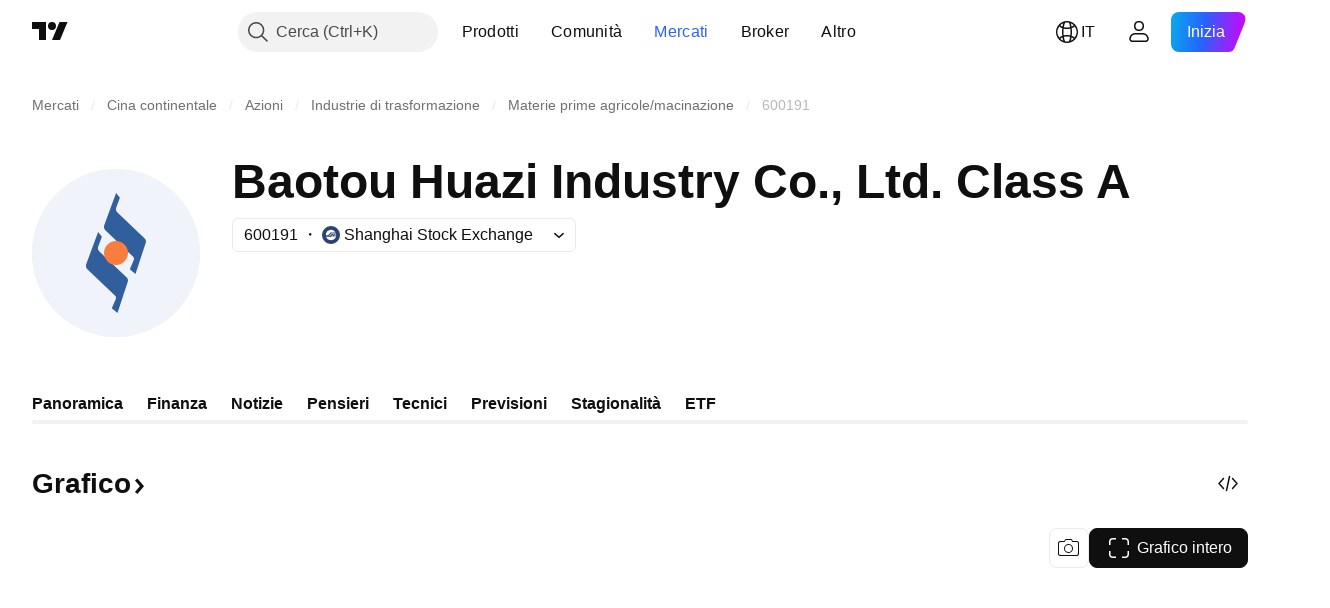

--- FILE ---
content_type: text/html; charset=utf-8
request_url: https://it.tradingview.com/symbols/SSE-600191/
body_size: 61723
content:

<!DOCTYPE html>
<html lang="it" dir="ltr" class="is-not-authenticated is-not-pro  theme-light"
 data-theme="light">
<head><meta charset="utf-8" />
<meta name="viewport" content="width=device-width, initial-scale=1.0, maximum-scale=1.0, minimum-scale=1.0, user-scalable=no">	<script nonce="YyDVTlhnDmUwDG4aaRygvw==">window.initData = {};</script><title>600191 prezzo e grafico azione — SSE:600191 — TradingView</title>
<!-- { block promo_footer_css_bundle } -->
		<!-- { render_css_bundle('promo_footer') } -->
		<link crossorigin="anonymous" href="https://static.tradingview.com/static/bundles/15992.6ab8fddbbeec572ad16b.css" rel="stylesheet" type="text/css"/>
	<!-- { endblock promo_footer_css_bundle } -->

	<!-- { block personal_css_bundle } -->

			<!-- render_css_bundle('category_base') -->
			<!-- render_css_bundle('category') -->

			<link crossorigin="anonymous" href="https://static.tradingview.com/static/bundles/7204.bd4a617f902d8e4336d7.css" rel="stylesheet" type="text/css"/>
<link crossorigin="anonymous" href="https://static.tradingview.com/static/bundles/77196.1ee43ed7cda5d814dba7.css" rel="stylesheet" type="text/css"/>
<link crossorigin="anonymous" href="https://static.tradingview.com/static/bundles/12874.2243f526973e835a8777.css" rel="stylesheet" type="text/css"/>
<link crossorigin="anonymous" href="https://static.tradingview.com/static/bundles/20541.ffebbd5b14e162a70fac.css" rel="stylesheet" type="text/css"/>
<link crossorigin="anonymous" href="https://static.tradingview.com/static/bundles/22691.df517de208b59f042c3b.css" rel="stylesheet" type="text/css"/>
<link crossorigin="anonymous" href="https://static.tradingview.com/static/bundles/72834.146c7925be9f43c9c767.css" rel="stylesheet" type="text/css"/>
<link crossorigin="anonymous" href="https://static.tradingview.com/static/bundles/6656.0e277b504c24d73f6420.css" rel="stylesheet" type="text/css"/>
<link crossorigin="anonymous" href="https://static.tradingview.com/static/bundles/97406.a24aa84d5466dfc219e3.css" rel="stylesheet" type="text/css"/>
<link crossorigin="anonymous" href="https://static.tradingview.com/static/bundles/51307.bb4e309d13e8ea654e19.css" rel="stylesheet" type="text/css"/>
<link crossorigin="anonymous" href="https://static.tradingview.com/static/bundles/62560.c8a32e4a427c0c57131c.css" rel="stylesheet" type="text/css"/>
<link crossorigin="anonymous" href="https://static.tradingview.com/static/bundles/4857.2a0b835c9459f5e8f334.css" rel="stylesheet" type="text/css"/>
<link crossorigin="anonymous" href="https://static.tradingview.com/static/bundles/60733.515b38c2fad56295e0d7.css" rel="stylesheet" type="text/css"/>
<link crossorigin="anonymous" href="https://static.tradingview.com/static/bundles/94584.053cede951b9d64dea44.css" rel="stylesheet" type="text/css"/>
<link crossorigin="anonymous" href="https://static.tradingview.com/static/bundles/52294.8c6373aa92664b86de9e.css" rel="stylesheet" type="text/css"/>
<link crossorigin="anonymous" href="https://static.tradingview.com/static/bundles/56167.a33c76f5549cc7102e61.css" rel="stylesheet" type="text/css"/>
<link crossorigin="anonymous" href="https://static.tradingview.com/static/bundles/72373.cdd20397318c8a54ee02.css" rel="stylesheet" type="text/css"/>
<link crossorigin="anonymous" href="https://static.tradingview.com/static/bundles/68820.b0c44555783cdd4786b8.css" rel="stylesheet" type="text/css"/>
<link crossorigin="anonymous" href="https://static.tradingview.com/static/bundles/39394.1f12e32e6d4c4b83fe10.css" rel="stylesheet" type="text/css"/>
<link crossorigin="anonymous" href="https://static.tradingview.com/static/bundles/28562.e29096bd778450adbd58.css" rel="stylesheet" type="text/css"/>
<link crossorigin="anonymous" href="https://static.tradingview.com/static/bundles/30331.cec6b9b458e103483d37.css" rel="stylesheet" type="text/css"/>
<link crossorigin="anonymous" href="https://static.tradingview.com/static/bundles/45207.4c0489c8756499c78a5e.css" rel="stylesheet" type="text/css"/>
<link crossorigin="anonymous" href="https://static.tradingview.com/static/bundles/5347.66e97921f2de4965604d.css" rel="stylesheet" type="text/css"/>
<link crossorigin="anonymous" href="https://static.tradingview.com/static/bundles/90145.8b74b8d86218eec14871.css" rel="stylesheet" type="text/css"/>
<link crossorigin="anonymous" href="https://static.tradingview.com/static/bundles/59334.4a832facb7e57c5e13f3.css" rel="stylesheet" type="text/css"/>
<link crossorigin="anonymous" href="https://static.tradingview.com/static/bundles/91361.140a08c3b11237f684ec.css" rel="stylesheet" type="text/css"/>
<link crossorigin="anonymous" href="https://static.tradingview.com/static/bundles/3691.a607e1947cc1d6442aef.css" rel="stylesheet" type="text/css"/>
<link crossorigin="anonymous" href="https://static.tradingview.com/static/bundles/79248.b085e41549ac76222ff0.css" rel="stylesheet" type="text/css"/>
<link crossorigin="anonymous" href="https://static.tradingview.com/static/bundles/17675.7322b9d581c3bd767a8f.css" rel="stylesheet" type="text/css"/>
<link crossorigin="anonymous" href="https://static.tradingview.com/static/bundles/48507.c2b4312adc616522c96a.css" rel="stylesheet" type="text/css"/>
<link crossorigin="anonymous" href="https://static.tradingview.com/static/bundles/52255.d675e248456677875a71.css" rel="stylesheet" type="text/css"/>
			<link crossorigin="anonymous" href="https://static.tradingview.com/static/bundles/95626.0b382ed55589e98e3418.css" rel="stylesheet" type="text/css"/>
<link crossorigin="anonymous" href="https://static.tradingview.com/static/bundles/88356.2020d73e26d49ab4f152.css" rel="stylesheet" type="text/css"/>
<link crossorigin="anonymous" href="https://static.tradingview.com/static/bundles/78820.3dc3168a8005e8c156fe.css" rel="stylesheet" type="text/css"/>
<link crossorigin="anonymous" href="https://static.tradingview.com/static/bundles/30608.1b5e0eb056a8145e2004.css" rel="stylesheet" type="text/css"/>
<link crossorigin="anonymous" href="https://static.tradingview.com/static/bundles/34700.362fa6a7ab1f3e3b06c4.css" rel="stylesheet" type="text/css"/>
<link crossorigin="anonymous" href="https://static.tradingview.com/static/bundles/17644.53a8a16a13c65b9ef1b6.css" rel="stylesheet" type="text/css"/>
<link crossorigin="anonymous" href="https://static.tradingview.com/static/bundles/22969.c32eeb1152afcd97b12e.css" rel="stylesheet" type="text/css"/>
<link crossorigin="anonymous" href="https://static.tradingview.com/static/bundles/66585.993b8d26d6975f2fa6c1.css" rel="stylesheet" type="text/css"/>
<link crossorigin="anonymous" href="https://static.tradingview.com/static/bundles/3004.893e8493ede47fdc9e97.css" rel="stylesheet" type="text/css"/>
<link crossorigin="anonymous" href="https://static.tradingview.com/static/bundles/78828.5bb76f10a0f822cc9f89.css" rel="stylesheet" type="text/css"/>
<link crossorigin="anonymous" href="https://static.tradingview.com/static/bundles/19465.d28d32a9cf4c8b2ae874.css" rel="stylesheet" type="text/css"/>
<link crossorigin="anonymous" href="https://static.tradingview.com/static/bundles/17708.76b53d849e04d07888c5.css" rel="stylesheet" type="text/css"/>
<link crossorigin="anonymous" href="https://static.tradingview.com/static/bundles/5193.e52e20403800cce198b0.css" rel="stylesheet" type="text/css"/>
<link crossorigin="anonymous" href="https://static.tradingview.com/static/bundles/51029.52bf22cf20129e43d305.css" rel="stylesheet" type="text/css"/>
<link crossorigin="anonymous" href="https://static.tradingview.com/static/bundles/72543.fd9c7fdf81b96fb22c7d.css" rel="stylesheet" type="text/css"/>
<link crossorigin="anonymous" href="https://static.tradingview.com/static/bundles/15127.08755d09afb2811cc922.css" rel="stylesheet" type="text/css"/>
<link crossorigin="anonymous" href="https://static.tradingview.com/static/bundles/23170.71338597533300e65499.css" rel="stylesheet" type="text/css"/>
<link crossorigin="anonymous" href="https://static.tradingview.com/static/bundles/41651.62c62b9357725600bfe8.css" rel="stylesheet" type="text/css"/>
<link crossorigin="anonymous" href="https://static.tradingview.com/static/bundles/5084.763f13567f3804bdb577.css" rel="stylesheet" type="text/css"/>
<link crossorigin="anonymous" href="https://static.tradingview.com/static/bundles/90002.75eb65f977c84b868ee3.css" rel="stylesheet" type="text/css"/>

			<!-- categories/base additional_css_bundles -->
				<!-- render_css_bundle(symbol_category_page_tab_overview) -->
				<link crossorigin="anonymous" href="https://static.tradingview.com/static/bundles/26184.a8e87c60a250a6212b03.css" rel="stylesheet" type="text/css"/>
<link crossorigin="anonymous" href="https://static.tradingview.com/static/bundles/62419.12891bfbb287744d3a89.css" rel="stylesheet" type="text/css"/>
<link crossorigin="anonymous" href="https://static.tradingview.com/static/bundles/32078.4dd8f716b361ea76fac9.css" rel="stylesheet" type="text/css"/>
<link crossorigin="anonymous" href="https://static.tradingview.com/static/bundles/50370.a1a91e4e3b8d4d56af6a.css" rel="stylesheet" type="text/css"/>
<link crossorigin="anonymous" href="https://static.tradingview.com/static/bundles/29903.89b41c884d5213432809.css" rel="stylesheet" type="text/css"/>
<link crossorigin="anonymous" href="https://static.tradingview.com/static/bundles/24840.08865a24cd22e705a127.css" rel="stylesheet" type="text/css"/>
<link crossorigin="anonymous" href="https://static.tradingview.com/static/bundles/84509.b78aa0f889805782a114.css" rel="stylesheet" type="text/css"/>
<link crossorigin="anonymous" href="https://static.tradingview.com/static/bundles/68650.e664998b1025f8944a19.css" rel="stylesheet" type="text/css"/>
<link crossorigin="anonymous" href="https://static.tradingview.com/static/bundles/62156.ce7b2959f31f83034b45.css" rel="stylesheet" type="text/css"/>
<link crossorigin="anonymous" href="https://static.tradingview.com/static/bundles/87828.b5acda22a891bd0b8b78.css" rel="stylesheet" type="text/css"/>
<link crossorigin="anonymous" href="https://static.tradingview.com/static/bundles/81350.86c68c4067216e42a0f1.css" rel="stylesheet" type="text/css"/>
<link crossorigin="anonymous" href="https://static.tradingview.com/static/bundles/18013.0655ac40c6882bf9e438.css" rel="stylesheet" type="text/css"/>
<link crossorigin="anonymous" href="https://static.tradingview.com/static/bundles/54123.b37eaf239cea1a4a4b98.css" rel="stylesheet" type="text/css"/>
<link crossorigin="anonymous" href="https://static.tradingview.com/static/bundles/3406.24a50d99637b4e3bf9e7.css" rel="stylesheet" type="text/css"/>
<link crossorigin="anonymous" href="https://static.tradingview.com/static/bundles/14544.83eca2c4704f4649b7a3.css" rel="stylesheet" type="text/css"/>
<link crossorigin="anonymous" href="https://static.tradingview.com/static/bundles/67877.2fb5f6f3eb739c16078d.css" rel="stylesheet" type="text/css"/>
<link crossorigin="anonymous" href="https://static.tradingview.com/static/bundles/11285.2ad4e54f72ca1dbe5a12.css" rel="stylesheet" type="text/css"/>
<link crossorigin="anonymous" href="https://static.tradingview.com/static/bundles/62882.bb7416e25ce047652be6.css" rel="stylesheet" type="text/css"/>
<link crossorigin="anonymous" href="https://static.tradingview.com/static/bundles/70835.249d27fbf7cfdf5dfd83.css" rel="stylesheet" type="text/css"/>
<link crossorigin="anonymous" href="https://static.tradingview.com/static/bundles/14896.f1db42b7b1545ca43c36.css" rel="stylesheet" type="text/css"/>
<link crossorigin="anonymous" href="https://static.tradingview.com/static/bundles/64463.906b5d47d47e4a2fad7b.css" rel="stylesheet" type="text/css"/>
<link crossorigin="anonymous" href="https://static.tradingview.com/static/bundles/98703.a2b02fc165a1c32d442e.css" rel="stylesheet" type="text/css"/>
<link crossorigin="anonymous" href="https://static.tradingview.com/static/bundles/50846.d982930faa25ed8f82f1.css" rel="stylesheet" type="text/css"/>
<link crossorigin="anonymous" href="https://static.tradingview.com/static/bundles/37419.ec2a6e8f9fa5f15cee76.css" rel="stylesheet" type="text/css"/>
<link crossorigin="anonymous" href="https://static.tradingview.com/static/bundles/86211.013ee7a196ef8a0d50da.css" rel="stylesheet" type="text/css"/>
<link crossorigin="anonymous" href="https://static.tradingview.com/static/bundles/20785.ff4d1676910a77c024eb.css" rel="stylesheet" type="text/css"/>
<link crossorigin="anonymous" href="https://static.tradingview.com/static/bundles/66504.f8f03e09b6c9491b680b.css" rel="stylesheet" type="text/css"/>
<link crossorigin="anonymous" href="https://static.tradingview.com/static/bundles/87536.9aaa50126d0c6d7ca110.css" rel="stylesheet" type="text/css"/>
<link crossorigin="anonymous" href="https://static.tradingview.com/static/bundles/90769.f5f264bb4298497c0f97.css" rel="stylesheet" type="text/css"/>
<link crossorigin="anonymous" href="https://static.tradingview.com/static/bundles/90639.7dd9df5592fa3bfd0827.css" rel="stylesheet" type="text/css"/>
<link crossorigin="anonymous" href="https://static.tradingview.com/static/bundles/35711.3a98d63a62949fc7e626.css" rel="stylesheet" type="text/css"/>
<link crossorigin="anonymous" href="https://static.tradingview.com/static/bundles/86623.f8fd2683876492fac869.css" rel="stylesheet" type="text/css"/>
<link crossorigin="anonymous" href="https://static.tradingview.com/static/bundles/21147.69a11f3f84fc5c10fdf9.css" rel="stylesheet" type="text/css"/>
<link crossorigin="anonymous" href="https://static.tradingview.com/static/bundles/85624.4fbbc0eda1071fb9ab6a.css" rel="stylesheet" type="text/css"/>
<link crossorigin="anonymous" href="https://static.tradingview.com/static/bundles/75290.538b44b2f92101ea939c.css" rel="stylesheet" type="text/css"/>
<link crossorigin="anonymous" href="https://static.tradingview.com/static/bundles/79780.84d89360ede6a350ded3.css" rel="stylesheet" type="text/css"/>
<link crossorigin="anonymous" href="https://static.tradingview.com/static/bundles/50694.e8c29c22063c80408cca.css" rel="stylesheet" type="text/css"/>
<link crossorigin="anonymous" href="https://static.tradingview.com/static/bundles/10930.1ae4e60f075fe195a03e.css" rel="stylesheet" type="text/css"/>
<link crossorigin="anonymous" href="https://static.tradingview.com/static/bundles/20710.25734f0c91633f24d1d7.css" rel="stylesheet" type="text/css"/>
<link crossorigin="anonymous" href="https://static.tradingview.com/static/bundles/41215.c1d75d260a744bcb31f6.css" rel="stylesheet" type="text/css"/>
<link crossorigin="anonymous" href="https://static.tradingview.com/static/bundles/83580.fdc9454547343089f3c6.css" rel="stylesheet" type="text/css"/>
<link crossorigin="anonymous" href="https://static.tradingview.com/static/bundles/49560.78f7c9a7761d9f4a6f41.css" rel="stylesheet" type="text/css"/>
<link crossorigin="anonymous" href="https://static.tradingview.com/static/bundles/92346.cfd020c28c1ce7d39186.css" rel="stylesheet" type="text/css"/>
<link crossorigin="anonymous" href="https://static.tradingview.com/static/bundles/20789.ab5c2b3cb921527e4170.css" rel="stylesheet" type="text/css"/>
<link crossorigin="anonymous" href="https://static.tradingview.com/static/bundles/68601.b92b709c3f2198c9208e.css" rel="stylesheet" type="text/css"/>
<link crossorigin="anonymous" href="https://static.tradingview.com/static/bundles/29592.6154c4943032cbc1f19b.css" rel="stylesheet" type="text/css"/>
<link crossorigin="anonymous" href="https://static.tradingview.com/static/bundles/87250.428bcd21a32935f387a6.css" rel="stylesheet" type="text/css"/>
<link crossorigin="anonymous" href="https://static.tradingview.com/static/bundles/76780.54dd3a6396f77a36914a.css" rel="stylesheet" type="text/css"/>
<link crossorigin="anonymous" href="https://static.tradingview.com/static/bundles/48872.1b4893b23f9dedf57c6b.css" rel="stylesheet" type="text/css"/>
<link crossorigin="anonymous" href="https://static.tradingview.com/static/bundles/69331.ffddeb442dc6f8a08434.css" rel="stylesheet" type="text/css"/>
<link crossorigin="anonymous" href="https://static.tradingview.com/static/bundles/20683.6e4b238c48ae896d5904.css" rel="stylesheet" type="text/css"/>
<link crossorigin="anonymous" href="https://static.tradingview.com/static/bundles/18138.0702cc8b2c15b3b0fc80.css" rel="stylesheet" type="text/css"/>
<link crossorigin="anonymous" href="https://static.tradingview.com/static/bundles/12936.720acb408c0264375d61.css" rel="stylesheet" type="text/css"/>
<link crossorigin="anonymous" href="https://static.tradingview.com/static/bundles/64083.f836de9d5fc0158965ed.css" rel="stylesheet" type="text/css"/>
<link crossorigin="anonymous" href="https://static.tradingview.com/static/bundles/39537.950ebe684b0ab9261cbc.css" rel="stylesheet" type="text/css"/>
<link crossorigin="anonymous" href="https://static.tradingview.com/static/bundles/64416.db3df9eaf27fef831994.css" rel="stylesheet" type="text/css"/>
<link crossorigin="anonymous" href="https://static.tradingview.com/static/bundles/10810.a2c5ef94acd1f7dbcec3.css" rel="stylesheet" type="text/css"/>
<link crossorigin="anonymous" href="https://static.tradingview.com/static/bundles/88541.3aa9b207910d1acfd2b4.css" rel="stylesheet" type="text/css"/>
<link crossorigin="anonymous" href="https://static.tradingview.com/static/bundles/41335.ca1f0de98bdf5fd6c1ad.css" rel="stylesheet" type="text/css"/>
<link crossorigin="anonymous" href="https://static.tradingview.com/static/bundles/51423.39232a45717797cd17f1.css" rel="stylesheet" type="text/css"/>
<link crossorigin="anonymous" href="https://static.tradingview.com/static/bundles/50340.5bb9da7bd883e9b7ffe0.css" rel="stylesheet" type="text/css"/>
<link crossorigin="anonymous" href="https://static.tradingview.com/static/bundles/73391.16e880c198687ed6e94f.css" rel="stylesheet" type="text/css"/>
<link crossorigin="anonymous" href="https://static.tradingview.com/static/bundles/32399.e845531d8d9162d05ccf.css" rel="stylesheet" type="text/css"/>
<link crossorigin="anonymous" href="https://static.tradingview.com/static/bundles/68401.01ed3de30b8417f393ff.css" rel="stylesheet" type="text/css"/>
<link crossorigin="anonymous" href="https://static.tradingview.com/static/bundles/21997.728ba55a5aaf81b429bd.css" rel="stylesheet" type="text/css"/>
<link crossorigin="anonymous" href="https://static.tradingview.com/static/bundles/58983.84938a3269245d00da8f.css" rel="stylesheet" type="text/css"/>
<link crossorigin="anonymous" href="https://static.tradingview.com/static/bundles/62082.2f538b63a0dae43a1498.css" rel="stylesheet" type="text/css"/>
<link crossorigin="anonymous" href="https://static.tradingview.com/static/bundles/44337.d9c445f671d01a5a353c.css" rel="stylesheet" type="text/css"/>
<link crossorigin="anonymous" href="https://static.tradingview.com/static/bundles/94922.bb37750083b3bd30bad0.css" rel="stylesheet" type="text/css"/>
<link crossorigin="anonymous" href="https://static.tradingview.com/static/bundles/17930.7b9420b39ed805a86ca9.css" rel="stylesheet" type="text/css"/>
<link crossorigin="anonymous" href="https://static.tradingview.com/static/bundles/30201.0b88dc48ccd54f3d34b3.css" rel="stylesheet" type="text/css"/>
<link crossorigin="anonymous" href="https://static.tradingview.com/static/bundles/47859.6bcb6b23140a9c36984c.css" rel="stylesheet" type="text/css"/>
<link crossorigin="anonymous" href="https://static.tradingview.com/static/bundles/23219.12a53a8ea2d852d86d03.css" rel="stylesheet" type="text/css"/>
<link crossorigin="anonymous" href="https://static.tradingview.com/static/bundles/47854.f40ae4ba01b0fd3e8701.css" rel="stylesheet" type="text/css"/>
<link crossorigin="anonymous" href="https://static.tradingview.com/static/bundles/82285.63149d8ce8507412536c.css" rel="stylesheet" type="text/css"/>
<link crossorigin="anonymous" href="https://static.tradingview.com/static/bundles/34383.63163c9cbb7c75e4d9e2.css" rel="stylesheet" type="text/css"/>
<link crossorigin="anonymous" href="https://static.tradingview.com/static/bundles/29142.6cef04f430874ea6ab4d.css" rel="stylesheet" type="text/css"/>
<link crossorigin="anonymous" href="https://static.tradingview.com/static/bundles/32659.d0ba0016a2225fb3ab18.css" rel="stylesheet" type="text/css"/>
<link crossorigin="anonymous" href="https://static.tradingview.com/static/bundles/11184.c715ab0a81794a4ab238.css" rel="stylesheet" type="text/css"/>
<link crossorigin="anonymous" href="https://static.tradingview.com/static/bundles/48357.cf6c7cdbbfbde9129dd7.css" rel="stylesheet" type="text/css"/>
<link crossorigin="anonymous" href="https://static.tradingview.com/static/bundles/62517.3aa2a1abf28b4b3199b4.css" rel="stylesheet" type="text/css"/>
<link crossorigin="anonymous" href="https://static.tradingview.com/static/bundles/91493.36bdab8ab2bf8b84c473.css" rel="stylesheet" type="text/css"/>
<link crossorigin="anonymous" href="https://static.tradingview.com/static/bundles/3333.7c1beb539fd09a9acd52.css" rel="stylesheet" type="text/css"/>
<link crossorigin="anonymous" href="https://static.tradingview.com/static/bundles/17314.79b155bcc8f2cb68537a.css" rel="stylesheet" type="text/css"/>
<link crossorigin="anonymous" href="https://static.tradingview.com/static/bundles/61089.386cd2415892cde7ab22.css" rel="stylesheet" type="text/css"/>
<link crossorigin="anonymous" href="https://static.tradingview.com/static/bundles/51972.7b889ac60118467f01a4.css" rel="stylesheet" type="text/css"/>
<link crossorigin="anonymous" href="https://static.tradingview.com/static/bundles/96836.508d654834f0d41098de.css" rel="stylesheet" type="text/css"/>
<link crossorigin="anonymous" href="https://static.tradingview.com/static/bundles/60837.acc938c98a8a92f1a5f6.css" rel="stylesheet" type="text/css"/>
<link crossorigin="anonymous" href="https://static.tradingview.com/static/bundles/58108.80c618a3fa2b20420af6.css" rel="stylesheet" type="text/css"/>
<link crossorigin="anonymous" href="https://static.tradingview.com/static/bundles/20188.1901624855aa8d392e99.css" rel="stylesheet" type="text/css"/>
<link crossorigin="anonymous" href="https://static.tradingview.com/static/bundles/94980.2c972bc3fed7a351ab51.css" rel="stylesheet" type="text/css"/>
<link crossorigin="anonymous" href="https://static.tradingview.com/static/bundles/86847.c60c750d4761456949bf.css" rel="stylesheet" type="text/css"/>
<link crossorigin="anonymous" href="https://static.tradingview.com/static/bundles/43463.e50e1d19c7ff11224c77.css" rel="stylesheet" type="text/css"/>
<link crossorigin="anonymous" href="https://static.tradingview.com/static/bundles/45354.dfac20425a447c1e6a26.css" rel="stylesheet" type="text/css"/>
<link crossorigin="anonymous" href="https://static.tradingview.com/static/bundles/77214.dd5dee0470d132e05af6.css" rel="stylesheet" type="text/css"/>
<link crossorigin="anonymous" href="https://static.tradingview.com/static/bundles/81390.3f43b947dd4ae8f7a563.css" rel="stylesheet" type="text/css"/>
<link crossorigin="anonymous" href="https://static.tradingview.com/static/bundles/82128.5807bc9fc48e4dbead4c.css" rel="stylesheet" type="text/css"/>
<link crossorigin="anonymous" href="https://static.tradingview.com/static/bundles/88119.8df368832bdb07890c87.css" rel="stylesheet" type="text/css"/>
<link crossorigin="anonymous" href="https://static.tradingview.com/static/bundles/13317.721c031d9a346e88b418.css" rel="stylesheet" type="text/css"/>
<link crossorigin="anonymous" href="https://static.tradingview.com/static/bundles/48366.025bed6388dffee20444.css" rel="stylesheet" type="text/css"/>
			<!-- / categories/base additional_css_bundles -->

	<!-- { endblock personal_css_bundle } -->

	<!-- { block extra_styles } -->
	<!-- { endblock extra_styles } --><script nonce="YyDVTlhnDmUwDG4aaRygvw==">
	window.locale = 'it';
	window.language = 'it';
</script>
	<!-- { block promo_footer_js_bundle } -->
		<!-- { render_js_bundle('promo_footer') } -->
		<link crossorigin="anonymous" href="https://static.tradingview.com/static/bundles/it.63639.893104679743cfdc6eb0.js" rel="preload" as="script"/>
<link crossorigin="anonymous" href="https://static.tradingview.com/static/bundles/25096.92bda83ae2bfdec74d91.js" rel="preload" as="script"/>
<link crossorigin="anonymous" href="https://static.tradingview.com/static/bundles/promo_footer.d732748b4425f543f32d.js" rel="preload" as="script"/><script crossorigin="anonymous" src="https://static.tradingview.com/static/bundles/it.63639.893104679743cfdc6eb0.js" defer></script>
<script crossorigin="anonymous" src="https://static.tradingview.com/static/bundles/25096.92bda83ae2bfdec74d91.js" defer></script>
<script crossorigin="anonymous" src="https://static.tradingview.com/static/bundles/promo_footer.d732748b4425f543f32d.js" defer></script>
	<!-- { endblock promo_footer_js_bundle } -->

	<!-- { block personal_js_bundle } -->
<!-- render_js_bundle('category_base') -->
			<!-- render_js_bundle('category') -->

			<link crossorigin="anonymous" href="https://static.tradingview.com/static/bundles/runtime.5cff48ae4c51799572c6.js" rel="preload" as="script"/>
<link crossorigin="anonymous" href="https://static.tradingview.com/static/bundles/it.11389.2b9c5a4a377923252369.js" rel="preload" as="script"/>
<link crossorigin="anonymous" href="https://static.tradingview.com/static/bundles/32227.d826c45d2d27f2ff4314.js" rel="preload" as="script"/>
<link crossorigin="anonymous" href="https://static.tradingview.com/static/bundles/77507.fb006c0c7a02051cf5cd.js" rel="preload" as="script"/>
<link crossorigin="anonymous" href="https://static.tradingview.com/static/bundles/22665.478e72b4af5ae0c375ec.js" rel="preload" as="script"/>
<link crossorigin="anonymous" href="https://static.tradingview.com/static/bundles/12886.7be7542f140baf734d79.js" rel="preload" as="script"/>
<link crossorigin="anonymous" href="https://static.tradingview.com/static/bundles/22023.035d84389dc598280aca.js" rel="preload" as="script"/>
<link crossorigin="anonymous" href="https://static.tradingview.com/static/bundles/2373.7f1c5f402e07b6f9d0b4.js" rel="preload" as="script"/>
<link crossorigin="anonymous" href="https://static.tradingview.com/static/bundles/62134.57ec9cb3f1548c6e710a.js" rel="preload" as="script"/>
<link crossorigin="anonymous" href="https://static.tradingview.com/static/bundles/1620.cf91b3df49fde2229d37.js" rel="preload" as="script"/>
<link crossorigin="anonymous" href="https://static.tradingview.com/static/bundles/68134.53b8dc667ab093512b37.js" rel="preload" as="script"/>
<link crossorigin="anonymous" href="https://static.tradingview.com/static/bundles/93243.d16dcf8fc50e14d67819.js" rel="preload" as="script"/>
<link crossorigin="anonymous" href="https://static.tradingview.com/static/bundles/42118.dff7a71e333e9d8d8929.js" rel="preload" as="script"/>
<link crossorigin="anonymous" href="https://static.tradingview.com/static/bundles/32378.b87f7c1aed020f9c3427.js" rel="preload" as="script"/>
<link crossorigin="anonymous" href="https://static.tradingview.com/static/bundles/29138.7f85e2418196e920beee.js" rel="preload" as="script"/>
<link crossorigin="anonymous" href="https://static.tradingview.com/static/bundles/23298.0b1a2a8df7ae6c4f9aff.js" rel="preload" as="script"/>
<link crossorigin="anonymous" href="https://static.tradingview.com/static/bundles/91834.9821cb5b05c24e07d017.js" rel="preload" as="script"/>
<link crossorigin="anonymous" href="https://static.tradingview.com/static/bundles/89095.8f0ef59dea5487949a51.js" rel="preload" as="script"/>
<link crossorigin="anonymous" href="https://static.tradingview.com/static/bundles/70241.8681b0461bf728193324.js" rel="preload" as="script"/>
<link crossorigin="anonymous" href="https://static.tradingview.com/static/bundles/category_base.e796193e7e81d0041216.js" rel="preload" as="script"/><script crossorigin="anonymous" src="https://static.tradingview.com/static/bundles/runtime.5cff48ae4c51799572c6.js" defer></script>
<script crossorigin="anonymous" src="https://static.tradingview.com/static/bundles/it.11389.2b9c5a4a377923252369.js" defer></script>
<script crossorigin="anonymous" src="https://static.tradingview.com/static/bundles/32227.d826c45d2d27f2ff4314.js" defer></script>
<script crossorigin="anonymous" src="https://static.tradingview.com/static/bundles/77507.fb006c0c7a02051cf5cd.js" defer></script>
<script crossorigin="anonymous" src="https://static.tradingview.com/static/bundles/22665.478e72b4af5ae0c375ec.js" defer></script>
<script crossorigin="anonymous" src="https://static.tradingview.com/static/bundles/12886.7be7542f140baf734d79.js" defer></script>
<script crossorigin="anonymous" src="https://static.tradingview.com/static/bundles/22023.035d84389dc598280aca.js" defer></script>
<script crossorigin="anonymous" src="https://static.tradingview.com/static/bundles/2373.7f1c5f402e07b6f9d0b4.js" defer></script>
<script crossorigin="anonymous" src="https://static.tradingview.com/static/bundles/62134.57ec9cb3f1548c6e710a.js" defer></script>
<script crossorigin="anonymous" src="https://static.tradingview.com/static/bundles/1620.cf91b3df49fde2229d37.js" defer></script>
<script crossorigin="anonymous" src="https://static.tradingview.com/static/bundles/68134.53b8dc667ab093512b37.js" defer></script>
<script crossorigin="anonymous" src="https://static.tradingview.com/static/bundles/93243.d16dcf8fc50e14d67819.js" defer></script>
<script crossorigin="anonymous" src="https://static.tradingview.com/static/bundles/42118.dff7a71e333e9d8d8929.js" defer></script>
<script crossorigin="anonymous" src="https://static.tradingview.com/static/bundles/32378.b87f7c1aed020f9c3427.js" defer></script>
<script crossorigin="anonymous" src="https://static.tradingview.com/static/bundles/29138.7f85e2418196e920beee.js" defer></script>
<script crossorigin="anonymous" src="https://static.tradingview.com/static/bundles/23298.0b1a2a8df7ae6c4f9aff.js" defer></script>
<script crossorigin="anonymous" src="https://static.tradingview.com/static/bundles/91834.9821cb5b05c24e07d017.js" defer></script>
<script crossorigin="anonymous" src="https://static.tradingview.com/static/bundles/89095.8f0ef59dea5487949a51.js" defer></script>
<script crossorigin="anonymous" src="https://static.tradingview.com/static/bundles/70241.8681b0461bf728193324.js" defer></script>
<script crossorigin="anonymous" src="https://static.tradingview.com/static/bundles/category_base.e796193e7e81d0041216.js" defer></script>
			<link crossorigin="anonymous" href="https://static.tradingview.com/static/bundles/it.22589.11c41dbeaa9440298940.js" rel="preload" as="script"/>
<link crossorigin="anonymous" href="https://static.tradingview.com/static/bundles/84434.120d06989366c97d852e.js" rel="preload" as="script"/>
<link crossorigin="anonymous" href="https://static.tradingview.com/static/bundles/25977.1ca0e0e11ed027ab1369.js" rel="preload" as="script"/>
<link crossorigin="anonymous" href="https://static.tradingview.com/static/bundles/98777.b0d6b6f1842467663bf5.js" rel="preload" as="script"/>
<link crossorigin="anonymous" href="https://static.tradingview.com/static/bundles/4570.7df04ff726ec9de10a0f.js" rel="preload" as="script"/>
<link crossorigin="anonymous" href="https://static.tradingview.com/static/bundles/24377.3bc2e021db733b51d5d1.js" rel="preload" as="script"/>
<link crossorigin="anonymous" href="https://static.tradingview.com/static/bundles/44199.3dbc4d801452c6cddeb7.js" rel="preload" as="script"/>
<link crossorigin="anonymous" href="https://static.tradingview.com/static/bundles/77348.bd9cdbb17234f11d109f.js" rel="preload" as="script"/>
<link crossorigin="anonymous" href="https://static.tradingview.com/static/bundles/8721.9b0f32f0e7525003e53d.js" rel="preload" as="script"/>
<link crossorigin="anonymous" href="https://static.tradingview.com/static/bundles/54688.525016de76035aa87841.js" rel="preload" as="script"/>
<link crossorigin="anonymous" href="https://static.tradingview.com/static/bundles/81967.9ac06e70ce376693219c.js" rel="preload" as="script"/>
<link crossorigin="anonymous" href="https://static.tradingview.com/static/bundles/36921.7b96beb61acc9cafd305.js" rel="preload" as="script"/>
<link crossorigin="anonymous" href="https://static.tradingview.com/static/bundles/category.8ba13f5cae082f95b56e.js" rel="preload" as="script"/><script crossorigin="anonymous" src="https://static.tradingview.com/static/bundles/it.22589.11c41dbeaa9440298940.js" defer></script>
<script crossorigin="anonymous" src="https://static.tradingview.com/static/bundles/84434.120d06989366c97d852e.js" defer></script>
<script crossorigin="anonymous" src="https://static.tradingview.com/static/bundles/25977.1ca0e0e11ed027ab1369.js" defer></script>
<script crossorigin="anonymous" src="https://static.tradingview.com/static/bundles/98777.b0d6b6f1842467663bf5.js" defer></script>
<script crossorigin="anonymous" src="https://static.tradingview.com/static/bundles/4570.7df04ff726ec9de10a0f.js" defer></script>
<script crossorigin="anonymous" src="https://static.tradingview.com/static/bundles/24377.3bc2e021db733b51d5d1.js" defer></script>
<script crossorigin="anonymous" src="https://static.tradingview.com/static/bundles/44199.3dbc4d801452c6cddeb7.js" defer></script>
<script crossorigin="anonymous" src="https://static.tradingview.com/static/bundles/77348.bd9cdbb17234f11d109f.js" defer></script>
<script crossorigin="anonymous" src="https://static.tradingview.com/static/bundles/8721.9b0f32f0e7525003e53d.js" defer></script>
<script crossorigin="anonymous" src="https://static.tradingview.com/static/bundles/54688.525016de76035aa87841.js" defer></script>
<script crossorigin="anonymous" src="https://static.tradingview.com/static/bundles/81967.9ac06e70ce376693219c.js" defer></script>
<script crossorigin="anonymous" src="https://static.tradingview.com/static/bundles/36921.7b96beb61acc9cafd305.js" defer></script>
<script crossorigin="anonymous" src="https://static.tradingview.com/static/bundles/category.8ba13f5cae082f95b56e.js" defer></script>	<!-- { endblock personal_js_bundle } -->

	<!-- { block additional_js_bundle } -->
<!-- categories/base additional_js_bundles -->				<!-- render_js_bundle(symbol_category_page_tab_overview) -->
				<link crossorigin="anonymous" href="https://static.tradingview.com/static/bundles/it.74401.48403476d1083f1e6ef9.js" rel="preload" as="script"/>
<link crossorigin="anonymous" href="https://static.tradingview.com/static/bundles/it.92239.0a3edacc5cf9dc91e372.js" rel="preload" as="script"/>
<link crossorigin="anonymous" href="https://static.tradingview.com/static/bundles/74570.59f817c013ee3e5541b3.js" rel="preload" as="script"/>
<link crossorigin="anonymous" href="https://static.tradingview.com/static/bundles/39053.c23c592465de8af7f529.js" rel="preload" as="script"/>
<link crossorigin="anonymous" href="https://static.tradingview.com/static/bundles/77978.7cf853c9d929c515176f.js" rel="preload" as="script"/>
<link crossorigin="anonymous" href="https://static.tradingview.com/static/bundles/41494.e6d0c690af6c5ff8ee4c.js" rel="preload" as="script"/>
<link crossorigin="anonymous" href="https://static.tradingview.com/static/bundles/39381.2ea58d3e82f89467cee1.js" rel="preload" as="script"/>
<link crossorigin="anonymous" href="https://static.tradingview.com/static/bundles/69020.dc9dafcb4a70a254f881.js" rel="preload" as="script"/>
<link crossorigin="anonymous" href="https://static.tradingview.com/static/bundles/93647.07e78875dd3e617bbe47.js" rel="preload" as="script"/>
<link crossorigin="anonymous" href="https://static.tradingview.com/static/bundles/11387.05ad14c48da050bdf278.js" rel="preload" as="script"/>
<link crossorigin="anonymous" href="https://static.tradingview.com/static/bundles/55623.186c01cba507840c53d9.js" rel="preload" as="script"/>
<link crossorigin="anonymous" href="https://static.tradingview.com/static/bundles/91922.0738dd350a866edfbdfd.js" rel="preload" as="script"/>
<link crossorigin="anonymous" href="https://static.tradingview.com/static/bundles/53127.940eab1a8e2a2aece1db.js" rel="preload" as="script"/>
<link crossorigin="anonymous" href="https://static.tradingview.com/static/bundles/3673.76001480fa98d1a7db57.js" rel="preload" as="script"/>
<link crossorigin="anonymous" href="https://static.tradingview.com/static/bundles/69873.7b6ffafcad935836b382.js" rel="preload" as="script"/>
<link crossorigin="anonymous" href="https://static.tradingview.com/static/bundles/51865.2d5bb765ec1fd4da8cc1.js" rel="preload" as="script"/>
<link crossorigin="anonymous" href="https://static.tradingview.com/static/bundles/init-symbol-page-tab-overview.f1769145c00dde5d6be3.js" rel="preload" as="script"/>
<link crossorigin="anonymous" href="https://static.tradingview.com/static/bundles/symbol_category_page_tab_overview.677b06f233c43a37f965.js" rel="preload" as="script"/><script crossorigin="anonymous" src="https://static.tradingview.com/static/bundles/it.74401.48403476d1083f1e6ef9.js" defer></script>
<script crossorigin="anonymous" src="https://static.tradingview.com/static/bundles/it.92239.0a3edacc5cf9dc91e372.js" defer></script>
<script crossorigin="anonymous" src="https://static.tradingview.com/static/bundles/74570.59f817c013ee3e5541b3.js" defer></script>
<script crossorigin="anonymous" src="https://static.tradingview.com/static/bundles/39053.c23c592465de8af7f529.js" defer></script>
<script crossorigin="anonymous" src="https://static.tradingview.com/static/bundles/77978.7cf853c9d929c515176f.js" defer></script>
<script crossorigin="anonymous" src="https://static.tradingview.com/static/bundles/41494.e6d0c690af6c5ff8ee4c.js" defer></script>
<script crossorigin="anonymous" src="https://static.tradingview.com/static/bundles/39381.2ea58d3e82f89467cee1.js" defer></script>
<script crossorigin="anonymous" src="https://static.tradingview.com/static/bundles/69020.dc9dafcb4a70a254f881.js" defer></script>
<script crossorigin="anonymous" src="https://static.tradingview.com/static/bundles/93647.07e78875dd3e617bbe47.js" defer></script>
<script crossorigin="anonymous" src="https://static.tradingview.com/static/bundles/11387.05ad14c48da050bdf278.js" defer></script>
<script crossorigin="anonymous" src="https://static.tradingview.com/static/bundles/55623.186c01cba507840c53d9.js" defer></script>
<script crossorigin="anonymous" src="https://static.tradingview.com/static/bundles/91922.0738dd350a866edfbdfd.js" defer></script>
<script crossorigin="anonymous" src="https://static.tradingview.com/static/bundles/53127.940eab1a8e2a2aece1db.js" defer></script>
<script crossorigin="anonymous" src="https://static.tradingview.com/static/bundles/3673.76001480fa98d1a7db57.js" defer></script>
<script crossorigin="anonymous" src="https://static.tradingview.com/static/bundles/69873.7b6ffafcad935836b382.js" defer></script>
<script crossorigin="anonymous" src="https://static.tradingview.com/static/bundles/51865.2d5bb765ec1fd4da8cc1.js" defer></script>
<script crossorigin="anonymous" src="https://static.tradingview.com/static/bundles/init-symbol-page-tab-overview.f1769145c00dde5d6be3.js" defer></script>
<script crossorigin="anonymous" src="https://static.tradingview.com/static/bundles/symbol_category_page_tab_overview.677b06f233c43a37f965.js" defer></script>
			<!-- / categories/base additional_js_bundles -->	<!-- { endblock additional_js_bundle } -->	<script nonce="YyDVTlhnDmUwDG4aaRygvw==">
		window.initData = window.initData || {};
		window.initData.theme = "light";
			(()=>{"use strict";const t=/(?:^|;)\s*theme=(dark|light)(?:;|$)|$/.exec(document.cookie)[1];t&&(document.documentElement.classList.toggle("theme-dark","dark"===t),document.documentElement.classList.toggle("theme-light","light"===t),document.documentElement.dataset.theme=t,window.initData=window.initData||{},window.initData.theme=t)})();
	</script>
	<script nonce="YyDVTlhnDmUwDG4aaRygvw==">
		(()=>{"use strict";"undefined"!=typeof window&&"undefined"!=typeof navigator&&/mac/i.test(navigator.platform)&&document.documentElement.classList.add("mac_os_system")})();
	</script>

	<script nonce="YyDVTlhnDmUwDG4aaRygvw==">var environment = "battle";
		window.WS_HOST_PING_REQUIRED = true;
		window.BUILD_TIME = "2026-01-21T09:00:34";
		window.WEBSOCKET_HOST = "data.tradingview.com";
		window.WEBSOCKET_PRO_HOST = "prodata.tradingview.com";
		window.WEBSOCKET_HOST_FOR_DEEP_BACKTESTING = "history-data.tradingview.com";
		window.WIDGET_HOST = "https://www.tradingview-widget.com";
		window.TradingView = window.TradingView || {};
	</script>

	<link rel="conversions-config" href="https://s3.tradingview.com/conversions_it.json">
	<link rel="metrics-config" href="https://scanner-backend.tradingview.com/enum/ordered?id=metrics_full_name,metrics&lang=it&label-product=ytm-metrics-plan.json" crossorigin>

	<script nonce="YyDVTlhnDmUwDG4aaRygvw==">
		(()=>{"use strict";function e(e,t=!1){const{searchParams:n}=new URL(String(location));let s="true"===n.get("mobileapp_new"),o="true"===n.get("mobileapp");if(!t){const e=function(e){const t=e+"=",n=document.cookie.split(";");for(let e=0;e<n.length;e++){let s=n[e];for(;" "===s.charAt(0);)s=s.substring(1,s.length);if(0===s.indexOf(t))return s.substring(t.length,s.length)}return null}("tv_app")||"";s||=["android","android_nps"].includes(e),o||="ios"===e}return!("new"!==e&&"any"!==e||!s)||!("new"===e||!o)}const t="undefined"!=typeof window&&"undefined"!=typeof navigator,n=t&&"ontouchstart"in window,s=(t&&n&&window,t&&(n||navigator.maxTouchPoints),t&&window.chrome&&window.chrome.runtime,t&&window.navigator.userAgent.toLowerCase().indexOf("firefox"),t&&/\sEdge\/\d\d\b/.test(navigator.userAgent),t&&Boolean(navigator.vendor)&&navigator.vendor.indexOf("Apple")>-1&&-1===navigator.userAgent.indexOf("CriOS")&&navigator.userAgent.indexOf("FxiOS"),t&&/mac/i.test(navigator.platform),t&&/Win32|Win64/i.test(navigator.platform),t&&/Linux/i.test(navigator.platform),t&&/Android/i.test(navigator.userAgent)),o=t&&/BlackBerry/i.test(navigator.userAgent),i=t&&/iPhone|iPad|iPod/.test(navigator.platform),c=t&&/Opera Mini/i.test(navigator.userAgent),r=t&&("MacIntel"===navigator.platform&&navigator.maxTouchPoints>1||/iPad/.test(navigator.platform)),a=s||o||i||c,h=window.TradingView=window.TradingView||{};const _={Android:()=>s,BlackBerry:()=>o,iOS:()=>i,Opera:()=>c,isIPad:()=>r,any:()=>a};h.isMobile=_;const l=new Map;function d(){const e=window.location.pathname,t=window.location.host,n=`${t}${e}`;return l.has(n)||l.set(n,function(e,t){const n=["^widget-docs"];for(const e of n)if(new RegExp(e).test(t))return!0;const s=["^widgetembed/?$","^cmewidgetembed/?$","^([0-9a-zA-Z-]+)/widgetembed/?$","^([0-9a-zA-Z-]+)/widgetstatic/?$","^([0-9a-zA-Z-]+)?/?mediumwidgetembed/?$","^twitter-chart/?$","^telegram/chart/?$","^embed/([0-9a-zA-Z]{8})/?$","^widgetpopup/?$","^extension/?$","^idea-popup/?$","^hotlistswidgetembed/?$","^([0-9a-zA-Z-]+)/hotlistswidgetembed/?$","^marketoverviewwidgetembed/?$","^([0-9a-zA-Z-]+)/marketoverviewwidgetembed/?$","^eventswidgetembed/?$","^tickerswidgetembed/?$","^forexcrossrateswidgetembed/?$","^forexheatmapwidgetembed/?$","^marketquoteswidgetembed/?$","^screenerwidget/?$","^cryptomktscreenerwidget/?$","^([0-9a-zA-Z-]+)/cryptomktscreenerwidget/?$","^([0-9a-zA-Z-]+)/marketquoteswidgetembed/?$","^technical-analysis-widget-embed/$","^singlequotewidgetembed/?$","^([0-9a-zA-Z-]+)/singlequotewidgetembed/?$","^embed-widget/([0-9a-zA-Z-]+)/(([0-9a-zA-Z-]+)/)?$","^widget-docs/([0-9a-zA-Z-]+)/([0-9a-zA-Z-/]+)?$"],o=e.replace(/^\//,"");let i;for(let e=s.length-1;e>=0;e--)if(i=new RegExp(s[e]),i.test(o))return!0;return!1}(e,t)),l.get(n)??!1}h.onWidget=d;const g=()=>{},u="~m~";class m{constructor(e,t={}){this.sessionid=null,this.connected=!1,this._timeout=null,this._base=e,this._options={timeout:t.timeout||2e4,connectionType:t.connectionType}}connect(){this._socket=new WebSocket(this._prepareUrl()),this._socket.onmessage=e=>{
if("string"!=typeof e.data)throw new TypeError(`The WebSocket message should be a string. Recieved ${Object.prototype.toString.call(e.data)}`);this._onData(e.data)},this._socket.onclose=this._onClose.bind(this),this._socket.onerror=this._onError.bind(this)}send(e){this._socket&&this._socket.send(this._encode(e))}disconnect(){this._clearIdleTimeout(),this._socket&&(this._socket.onmessage=g,this._socket.onclose=g,this._socket.onerror=g,this._socket.close())}_clearIdleTimeout(){null!==this._timeout&&(clearTimeout(this._timeout),this._timeout=null)}_encode(e){let t,n="";const s=Array.isArray(e)?e:[e],o=s.length;for(let e=0;e<o;e++)t=null===s[e]||void 0===s[e]?"":m._stringify(s[e]),n+=u+t.length+u+t;return n}_decode(e){const t=[];let n,s;do{if(e.substring(0,3)!==u)return t;n="",s="";const o=(e=e.substring(3)).length;for(let t=0;t<o;t++){if(s=Number(e.substring(t,t+1)),Number(e.substring(t,t+1))!==s){e=e.substring(n.length+3),n=Number(n);break}n+=s}t.push(e.substring(0,n)),e=e.substring(n)}while(""!==e);return t}_onData(e){this._setTimeout();const t=this._decode(e),n=t.length;for(let e=0;e<n;e++)this._onMessage(t[e])}_setTimeout(){this._clearIdleTimeout(),this._timeout=setTimeout(this._onTimeout.bind(this),this._options.timeout)}_onTimeout(){this.disconnect(),this._onDisconnect({code:4e3,reason:"socket.io timeout",wasClean:!1})}_onMessage(e){this.sessionid?this._checkIfHeartbeat(e)?this._onHeartbeat(e.slice(3)):this._checkIfJson(e)?this._base.onMessage(JSON.parse(e.slice(3))):this._base.onMessage(e):(this.sessionid=e,this._onConnect())}_checkIfHeartbeat(e){return this._checkMessageType(e,"h")}_checkIfJson(e){return this._checkMessageType(e,"j")}_checkMessageType(e,t){return e.substring(0,3)==="~"+t+"~"}_onHeartbeat(e){this.send("~h~"+e)}_onConnect(){this.connected=!0,this._base.onConnect()}_onDisconnect(e){this._clear(),this._base.onDisconnect(e),this.sessionid=null}_clear(){this.connected=!1}_prepareUrl(){const t=w(this._base.host);if(t.pathname+="socket.io/websocket",t.protocol="wss:",t.searchParams.append("from",window.location.pathname.slice(1,50)),t.searchParams.append("date",window.BUILD_TIME||""),e("any")&&t.searchParams.append("client","mobile"),this._options.connectionType&&t.searchParams.append("type",this._options.connectionType),window.WEBSOCKET_PARAMS_ANALYTICS){const{ws_page_uri:e,ws_ancestor_origin:n}=window.WEBSOCKET_PARAMS_ANALYTICS;e&&t.searchParams.append("page-uri",e),n&&t.searchParams.append("ancestor-origin",n)}const n=window.location.search.includes("widget_token")||window.location.hash.includes("widget_token");return d()||n||t.searchParams.append("auth","sessionid"),t.href}_onClose(e){this._clearIdleTimeout(),this._onDisconnect(e)}_onError(e){this._clearIdleTimeout(),this._clear(),this._base.emit("error",[e]),this.sessionid=null}static _stringify(e){return"[object Object]"===Object.prototype.toString.call(e)?"~j~"+JSON.stringify(e):String(e)}}class p{constructor(e,t){this.host=e,this._connecting=!1,this._events={},this.transport=this._getTransport(t)}isConnected(){
return!!this.transport&&this.transport.connected}isConnecting(){return this._connecting}connect(){this.isConnected()||(this._connecting&&this.disconnect(),this._connecting=!0,this.transport.connect())}send(e){this.transport&&this.transport.connected&&this.transport.send(e)}disconnect(){this.transport&&this.transport.disconnect()}on(e,t){e in this._events||(this._events[e]=[]),this._events[e].push(t)}offAll(){this._events={}}onMessage(e){this.emit("message",[e])}emit(e,t=[]){if(e in this._events){const n=this._events[e].concat(),s=n.length;for(let e=0;e<s;e++)n[e].apply(this,t)}}onConnect(){this.clear(),this.emit("connect")}onDisconnect(e){this.emit("disconnect",[e])}clear(){this._connecting=!1}_getTransport(e){return new m(this,e)}}function w(e){const t=-1!==e.indexOf("/")?new URL(e):new URL("wss://"+e);if("wss:"!==t.protocol&&"https:"!==t.protocol)throw new Error("Invalid websocket base "+e);return t.pathname.endsWith("/")||(t.pathname+="/"),t.search="",t.username="",t.password="",t}const k="undefined"!=typeof window&&Number(window.TELEMETRY_WS_ERROR_LOGS_THRESHOLD)||0;class f{constructor(e,t={}){this._queueStack=[],this._logsQueue=[],this._telemetryObjectsQueue=[],this._reconnectCount=0,this._redirectCount=0,this._errorsCount=0,this._errorsInfoSent=!1,this._connectionStart=null,this._connectionEstablished=null,this._reconnectTimeout=null,this._onlineCancellationToken=null,this._isConnectionForbidden=!1,this._initialHost=t.initialHost||null,this._suggestedHost=e,this._proHost=t.proHost,this._reconnectHost=t.reconnectHost,this._noReconnectAfterTimeout=!0===t.noReconnectAfterTimeout,this._dataRequestTimeout=t.dataRequestTimeout,this._connectionType=t.connectionType,this._doConnect(),t.pingRequired&&-1===window.location.search.indexOf("noping")&&this._startPing()}connect(){this._tryConnect()}resetCounters(){this._reconnectCount=0,this._redirectCount=0}setLogger(e,t){this._logger=e,this._getLogHistory=t,this._flushLogs()}setTelemetry(e){this._telemetry=e,this._telemetry.reportSent.subscribe(this,this._onTelemetrySent),this._flushTelemetry()}onReconnect(e){this._onReconnect=e}isConnected(){return!!this._socket&&this._socket.isConnected()}isConnecting(){return!!this._socket&&this._socket.isConnecting()}on(e,t){return!!this._socket&&("connect"===e&&this._socket.isConnected()?t():"disconnect"===e?this._disconnectCallbacks.push(t):this._socket.on(e,t),!0)}getSessionId(){return this._socket&&this._socket.transport?this._socket.transport.sessionid:null}send(e){return this.isConnected()?(this._socket.send(e),!0):(this._queueMessage(e),!1)}getConnectionEstablished(){return this._connectionEstablished}getHost(){const e=this._tryGetProHost();return null!==e?e:this._reconnectHost&&this._reconnectCount>3?this._reconnectHost:this._suggestedHost}getReconnectCount(){return this._reconnectCount}getRedirectCount(){return this._redirectCount}getConnectionStart(){return this._connectionStart}disconnect(){this._clearReconnectTimeout(),(this.isConnected()||this.isConnecting())&&(this._propagateDisconnect(),this._disconnectCallbacks=[],
this._closeSocket())}forbidConnection(){this._isConnectionForbidden=!0,this.disconnect()}allowConnection(){this._isConnectionForbidden=!1,this.connect()}isMaxRedirects(){return this._redirectCount>=20}isMaxReconnects(){return this._reconnectCount>=20}getPingInfo(){return this._pingInfo||null}_tryGetProHost(){return window.TradingView&&window.TradingView.onChartPage&&"battle"===window.environment&&!this._redirectCount&&-1===window.location.href.indexOf("ws_host")?this._initialHost?this._initialHost:void 0!==window.user&&window.user.pro_plan?this._proHost||this._suggestedHost:null:null}_queueMessage(e){0===this._queueStack.length&&this._logMessage(0,"Socket is not connected. Queued a message"),this._queueStack.push(e)}_processMessageQueue(){0!==this._queueStack.length&&(this._logMessage(0,"Processing queued messages"),this._queueStack.forEach(this.send.bind(this)),this._logMessage(0,"Processed "+this._queueStack.length+" messages"),this._queueStack=[])}_onDisconnect(e){this._noReconnectAfterTimeout||null!==this._reconnectTimeout||(this._reconnectTimeout=setTimeout(this._tryReconnect.bind(this),5e3)),this._clearOnlineCancellationToken();let t="disconnect session:"+this.getSessionId();e&&(t+=", code:"+e.code+", reason:"+e.reason,1005===e.code&&this._sendTelemetry("websocket_code_1005")),this._logMessage(0,t),this._propagateDisconnect(e),this._closeSocket(),this._queueStack=[]}_closeSocket(){null!==this._socket&&(this._socket.offAll(),this._socket.disconnect(),this._socket=null)}_logMessage(e,t){const n={method:e,message:t};this._logger?this._flushLogMessage(n):(n.message=`[${(new Date).toISOString()}] ${n.message}`,this._logsQueue.push(n))}_flushLogMessage(e){switch(e.method){case 2:this._logger.logDebug(e.message);break;case 3:this._logger.logError(e.message);break;case 0:this._logger.logInfo(e.message);break;case 1:this._logger.logNormal(e.message)}}_flushLogs(){this._flushLogMessage({method:1,message:"messages from queue. Start."}),this._logsQueue.forEach((e=>{this._flushLogMessage(e)})),this._flushLogMessage({method:1,message:"messages from queue. End."}),this._logsQueue=[]}_sendTelemetry(e,t){const n={event:e,params:t};this._telemetry?this._flushTelemetryObject(n):this._telemetryObjectsQueue.push(n)}_flushTelemetryObject(e){this._telemetry.sendChartReport(e.event,e.params,!1)}_flushTelemetry(){this._telemetryObjectsQueue.forEach((e=>{this._flushTelemetryObject(e)})),this._telemetryObjectsQueue=[]}_doConnect(){this._socket&&(this._socket.isConnected()||this._socket.isConnecting())||(this._clearOnlineCancellationToken(),this._host=this.getHost(),this._socket=new p(this._host,{timeout:this._dataRequestTimeout,connectionType:this._connectionType}),this._logMessage(0,"Connecting to "+this._host),this._bindEvents(),this._disconnectCallbacks=[],this._connectionStart=performance.now(),this._connectionEstablished=null,this._socket.connect(),performance.mark("SWSC",{detail:"Start WebSocket connection"}),this._socket.on("connect",(()=>{performance.mark("EWSC",{detail:"End WebSocket connection"}),
performance.measure("WebSocket connection delay","SWSC","EWSC")})))}_propagateDisconnect(e){const t=this._disconnectCallbacks.length;for(let n=0;n<t;n++)this._disconnectCallbacks[n](e||{})}_bindEvents(){this._socket&&(this._socket.on("connect",(()=>{const e=this.getSessionId();if("string"==typeof e){const t=JSON.parse(e);if(t.redirect)return this._redirectCount+=1,this._suggestedHost=t.redirect,this.isMaxRedirects()&&this._sendTelemetry("redirect_bailout"),void this._redirect()}this._connectionEstablished=performance.now(),this._processMessageQueue(),this._logMessage(0,"connect session:"+e)})),this._socket.on("disconnect",this._onDisconnect.bind(this)),this._socket.on("close",this._onDisconnect.bind(this)),this._socket.on("error",(e=>{this._logMessage(0,new Date+" session:"+this.getSessionId()+" websocket error:"+JSON.stringify(e)),this._sendTelemetry("websocket_error"),this._errorsCount++,!this._errorsInfoSent&&this._errorsCount>=k&&(void 0!==this._lastConnectCallStack&&(this._sendTelemetry("websocket_error_connect_stack",{text:this._lastConnectCallStack}),delete this._lastConnectCallStack),void 0!==this._getLogHistory&&this._sendTelemetry("websocket_error_log",{text:this._getLogHistory(50).join("\n")}),this._errorsInfoSent=!0)})))}_redirect(){this.disconnect(),this._reconnectWhenOnline()}_tryReconnect(){this._tryConnect()&&(this._reconnectCount+=1)}_tryConnect(){return!this._isConnectionForbidden&&(this._clearReconnectTimeout(),this._lastConnectCallStack=new Error(`WebSocket connect stack. Is connected: ${this.isConnected()}.`).stack||"",!this.isConnected()&&(this.disconnect(),this._reconnectWhenOnline(),!0))}_clearOnlineCancellationToken(){this._onlineCancellationToken&&(this._onlineCancellationToken(),this._onlineCancellationToken=null)}_clearReconnectTimeout(){null!==this._reconnectTimeout&&(clearTimeout(this._reconnectTimeout),this._reconnectTimeout=null)}_reconnectWhenOnline(){if(navigator.onLine)return this._logMessage(0,"Network status: online - trying to connect"),this._doConnect(),void(this._onReconnect&&this._onReconnect());this._logMessage(0,"Network status: offline - wait until online"),this._onlineCancellationToken=function(e){let t=e;const n=()=>{window.removeEventListener("online",n),t&&t()};return window.addEventListener("online",n),()=>{t=null}}((()=>{this._logMessage(0,"Network status changed to online - trying to connect"),this._doConnect(),this._onReconnect&&this._onReconnect()}))}_onTelemetrySent(e){"websocket_error"in e&&(this._errorsCount=0,this._errorsInfoSent=!1)}_startPing(){if(this._pingIntervalId)return;const e=w(this.getHost());e.pathname+="ping",e.protocol="https:";let t=0,n=0;const s=e=>{this._pingInfo=this._pingInfo||{max:0,min:1/0,avg:0};const s=(new Date).getTime()-e;s>this._pingInfo.max&&(this._pingInfo.max=s),s<this._pingInfo.min&&(this._pingInfo.min=s),t+=s,n++,this._pingInfo.avg=t/n,n>=10&&this._pingIntervalId&&(clearInterval(this._pingIntervalId),delete this._pingIntervalId)};this._pingIntervalId=setInterval((()=>{const t=(new Date).getTime(),n=new XMLHttpRequest
;n.open("GET",e,!0),n.send(),n.onreadystatechange=()=>{n.readyState===XMLHttpRequest.DONE&&200===n.status&&s(t)}}),1e4)}}window.WSBackendConnection=new f(window.WEBSOCKET_HOST,{pingRequired:window.WS_HOST_PING_REQUIRED,proHost:window.WEBSOCKET_PRO_HOST,reconnectHost:window.WEBSOCKET_HOST_FOR_RECONNECT,initialHost:window.WEBSOCKET_INITIAL_HOST,connectionType:window.WEBSOCKET_CONNECTION_TYPE}),window.WSBackendConnectionCtor=f})();
	</script>

		<script nonce="YyDVTlhnDmUwDG4aaRygvw==">
			window.initData.url = "/symbols/SSE-600191/";

window.initData.feed_meta = {};
window.initData.symbolInfo = {"financial_indicator_id":null,"primary_name":"SSE:600191","product":null,"has_price_snapshot":true,"has_fundamentals":true,"currency":"CNY","is_dex_symbol":false,"has_ipo_details_visible":null,"is_spot_ethereum":false,"type":"stock","description":"Baotou Huazi Industry Co., Ltd. Class A","local_description":"华资实业","flag":"cn","source_logo_id":"source/SSE","currency_id":"CNY","exchange_info":null,"root":null,"is_crypto":false,"underlying_symbol":null,"typespecs":["common"],"provider_id":"ice","is_etf":false,"base_currency_id":null,"timezone":"Asia/Shanghai","source_logo_url":"https://s3-symbol-logo.tradingview.com/source/SSE.svg","base_currency":null,"short_description":"Baotou Huazi Industry Co., Ltd. Class A","data_frequency":null,"is_spread":false,"currency_code":"CNY","short_name":"600191","cryptoasset_id":null,"exchange":"SSE","country":"cn","source2":{"country":"CN","description":"Shanghai Stock Exchange","exchange-type":"exchange","id":"SSE","name":"Shanghai Stock Exchange","url":"https://english.sse.com.cn"},"isin_displayed":"CNE000000XY8","root_description":null,"has_ipo_data":null,"is_spot_bitcoin":false,"exchange_for_display":"SSE","is_mutual_fund":false,"is_derived_data":false,"resolved_symbol":"SSE:600191","is_corporate_bond":false,"language":"zh","country_code_fund":"CN","pro_symbol":"SSE:600191"};		</script>

	<script nonce="YyDVTlhnDmUwDG4aaRygvw==">var is_authenticated = false;
		var user = {"username":"Guest","following":"0","followers":"0","ignore_list":[],"available_offers":{}};
		window.initData.priceAlertsFacadeClientUrl = "https://pricealerts.tradingview.com";
		window.initData.currentLocaleInfo = {"language":"it","language_name":"Italiano","flag":"it","geoip_code":"it","iso":"it","iso_639_3":"ita","global_name":"Italian","is_in_european_union":true};
		window.initData.offerButtonInfo = {"class_name":"tv-header__offer-button-container--trial-join","title":"Inizia","href":"/pricing/?source=header_go_pro_button&feature=start_free_trial","subtitle":null,"expiration":null,"color":"gradient","stretch":false};
		window.initData.settings = {'S3_LOGO_SERVICE_BASE_URL': 'https://s3-symbol-logo.tradingview.com/', 'S3_NEWS_IMAGE_SERVICE_BASE_URL': 'https://s3.tradingview.com/news/', 'WEBPACK_STATIC_PATH': 'https://static.tradingview.com/static/bundles/', 'TRADING_URL': 'https://papertrading.tradingview.com', 'CRUD_STORAGE_URL': 'https://crud-storage.tradingview.com'};
		window.countryCode = "US";


			window.__initialEnabledFeaturesets =
				(window.__initialEnabledFeaturesets || []).concat(
					['tv_production'].concat(
						window.ClientCustomConfiguration && window.ClientCustomConfiguration.getEnabledFeatureSet
							? JSON.parse(window.ClientCustomConfiguration.getEnabledFeatureSet())
							: []
					)
				);

			if (window.ClientCustomConfiguration && window.ClientCustomConfiguration.getDisabledFeatureSet) {
				window.__initialDisabledFeaturesets = JSON.parse(window.ClientCustomConfiguration.getDisabledFeatureSet());
			}



			var lastGlobalNotificationIds = [1015033,1015017,1014998,1014981,1014959,1014942,1014922,1014905,1014874,1014857,1014828];

		var shopConf = {
			offers: [],
		};

		var featureToggleState = {"black_friday_popup":1.0,"black_friday_mainpage":1.0,"black_friday_extend_limitation":1.0,"chart_autosave_5min":1.0,"chart_autosave_30min":1.0,"chart_save_metainfo_separately":1.0,"performance_test_mode":1.0,"ticks_replay":1.0,"chart_storage_hibernation_delay_60min":1.0,"log_replay_to_persistent_logger":1.0,"enable_select_date_replay_mobile":1.0,"support_persistent_logs":1.0,"seasonals_table":1.0,"ytm_on_chart":1.0,"enable_step_by_step_hints_for_drawings":1.0,"enable_new_indicators_templates_view":1.0,"allow_brackets_profit_loss":1.0,"enable_traded_context_linking":1.0,"order_context_validation_in_instant_mode":1.0,"internal_fullscreen_api":1.0,"alerts-presets":1.0,"alerts-watchlist-allow-in-multicondions":1.0,"alerts-disable-fires-read-from-toast":1.0,"alerts-editor-fire-rate-setting":1.0,"enable_symbol_change_restriction_on_widgets":1.0,"enable_asx_symbol_restriction":1.0,"symphony_allow_non_partitioned_cookie_on_old_symphony":1.0,"symphony_notification_badges":1.0,"symphony_use_adk_for_upgrade_request":1.0,"telegram_mini_app_reduce_snapshot_quality":1.0,"news_enable_filtering_by_user":1.0,"timeout_django_db":0.15,"timeout_django_usersettings_db":0.15,"timeout_django_charts_db":0.25,"timeout_django_symbols_lists_db":0.25,"timeout_django_minds_db":0.05,"timeout_django_logging_db":0.25,"disable_services_monitor_metrics":1.0,"enable_signin_recaptcha":1.0,"enable_idea_spamdetectorml":1.0,"enable_idea_spamdetectorml_comments":1.0,"enable_spamdetectorml_chat":1.0,"enable_minds_spamdetectorml":1.0,"backend-connections-in-token":1.0,"one_connection_with_exchanges":1.0,"mobile-ads-ios":1.0,"mobile-ads-android":1.0,"google-one-tap-signin":1.0,"braintree-gopro-in-order-dialog":1.0,"braintree-apple-pay":1.0,"braintree-google-pay":1.0,"braintree-apple-pay-from-ios-app":1.0,"braintree-apple-pay-trial":1.0,"triplea-payments":1.0,"braintree-google-pay-trial":1.0,"braintree-one-usd-verification":1.0,"braintree-3ds-enabled":1.0,"braintree-3ds-status-check":1.0,"braintree-additional-card-checks-for-trial":1.0,"braintree-instant-settlement":1.0,"braintree_recurring_billing_scheduler_subscription":1.0,"checkout_manual_capture_required":1.0,"checkout-subscriptions":1.0,"checkout_additional_card_checks_for_trial":1.0,"checkout_fail_on_duplicate_payment_methods_for_trial":1.0,"checkout_fail_on_banned_countries_for_trial":1.0,"checkout_fail_on_banned_bank_for_trial":1.0,"checkout_fail_on_banned_bank_for_premium_trial":1.0,"checkout_fail_on_close_to_expiration_card_trial":1.0,"checkout_fail_on_prepaid_card_trial":1.0,"country_of_issuance_vs_billing_country":1.0,"checkout_show_instead_of_braintree":1.0,"checkout-3ds":1.0,"checkout-3ds-us":1.0,"checkout-paypal":1.0,"checkout_include_account_holder":1.0,"checkout-paypal-trial":1.0,"annual_to_monthly_downgrade_attempt":1.0,"razorpay_trial_10_inr":1.0,"razorpay-card-order-token-section":1.0,"razorpay-card-subscriptions":1.0,"razorpay-upi-subscriptions":1.0,"razorpay-s3-invoice-upload":1.0,"razorpay_include_date_of_birth":1.0,"dlocal-payments":1.0,"braintree_transaction_source":1.0,"vertex-tax":1.0,"receipt_in_emails":1.0,"adwords-analytics":1.0,"disable_mobile_upsell_ios":1.0,"disable_mobile_upsell_android":1.0,"required_agreement_for_rt":1.0,"check_market_data_limits":1.0,"force_to_complete_data":1.0,"force_to_upgrade_to_expert":1.0,"send_tradevan_invoice":1.0,"show_pepe_animation":1.0,"send_next_payment_info_receipt":1.0,"screener-alerts-read-only":1.0,"screener-condition-filters-auto-apply":1.0,"screener_bond_restriction_by_auth_enabled":1.0,"screener_bond_rating_columns_restriction_by_auth_enabled":1.0,"ses_tracking":1.0,"send_financial_notifications":1.0,"spark_translations":1.0,"spark_category_translations":1.0,"spark_tags_translations":1.0,"pro_plan_initial_refunds_disabled":1.0,"previous_monoproduct_purchases_refunds_enabled":1.0,"enable_ideas_recommendations":1.0,"enable_ideas_recommendations_feed":1.0,"fail_on_duplicate_payment_methods_for_trial":1.0,"ethoca_alert_notification_webhook":1.0,"hide_suspicious_users_ideas":1.0,"disable_publish_strategy_range_based_chart":1.0,"restrict_simultaneous_requests":1.0,"login_from_new_device_email":1.0,"ssr_worker_nowait":1.0,"broker_A1CAPITAL":1.0,"broker_ACTIVTRADES":1.0,"broker_ALCHEMYMARKETS":1.0,"broker_ALICEBLUE":1.0,"broker_ALPACA":1.0,"broker_ALRAMZ":1.0,"broker_AMP":1.0,"hide_ANGELONE_on_ios":1.0,"hide_ANGELONE_on_android":1.0,"hide_ANGELONE_on_mobile_web":1.0,"ANGELONE_beta":1.0,"broker_AVA_FUTURES":1.0,"AVA_FUTURES_oauth_authorization":1.0,"broker_B2PRIME":1.0,"broker_BAJAJ":1.0,"BAJAJ_beta":1.0,"broker_BEYOND":1.0,"broker_BINANCE":1.0,"enable_binanceapis_base_url":1.0,"broker_BINGBON":1.0,"broker_BITAZZA":1.0,"broker_BITGET":1.0,"broker_BITMEX":1.0,"broker_BITSTAMP":1.0,"broker_BLACKBULL":1.0,"broker_BLUEBERRYMARKETS":1.0,"broker_BTCC":1.0,"broker_BYBIT":1.0,"broker_CAPITALCOM":1.0,"broker_CAPTRADER":1.0,"CAPTRADER_separate_integration_migration_warning":1.0,"broker_CFI":1.0,"broker_CGSI":1.0,"hide_CGSI_on_ios":1.0,"hide_CGSI_on_android":1.0,"hide_CGSI_on_mobile_web":1.0,"CGSI_beta":1.0,"broker_CITYINDEX":1.0,"cityindex_spreadbetting":1.0,"broker_CMCMARKETS":1.0,"broker_COBRATRADING":1.0,"broker_COINBASE":1.0,"coinbase_request_server_logger":1.0,"coinbase_cancel_position_brackets":1.0,"broker_COINW":1.0,"broker_COLMEX":1.0,"hide_CQG_on_ios":1.0,"hide_CQG_on_android":1.0,"hide_CQG_on_mobile_web":1.0,"cqg-realtime-bandwidth-limit":1.0,"hide_CRYPTOCOM_on_ios":1.0,"hide_CRYPTOCOM_on_android":1.0,"hide_CRYPTOCOM_on_mobile_web":1.0,"CRYPTOCOM_beta":1.0,"hide_CURRENCYCOM_on_ios":1.0,"hide_CURRENCYCOM_on_android":1.0,"hide_CURRENCYCOM_on_mobile_web":1.0,"hide_CXM_on_ios":1.0,"hide_CXM_on_android":1.0,"hide_CXM_on_mobile_web":1.0,"CXM_beta":1.0,"broker_DAOL":1.0,"broker_DERAYAH":1.0,"broker_DHAN":1.0,"broker_DNSE":1.0,"broker_DORMAN":1.0,"hide_DUMMY_on_ios":1.0,"hide_DUMMY_on_android":1.0,"hide_DUMMY_on_mobile_web":1.0,"broker_EASYMARKETS":1.0,"broker_ECOVALORES":1.0,"ECOVALORES_beta":1.0,"broker_EDGECLEAR":1.0,"edgeclear_oauth_authorization":1.0,"broker_EIGHTCAP":1.0,"broker_ERRANTE":1.0,"broker_ESAFX":1.0,"hide_FIDELITY_on_ios":1.0,"hide_FIDELITY_on_android":1.0,"hide_FIDELITY_on_mobile_web":1.0,"FIDELITY_beta":1.0,"broker_FOREXCOM":1.0,"forexcom_session_v2":1.0,"broker_FPMARKETS":1.0,"hide_FTX_on_ios":1.0,"hide_FTX_on_android":1.0,"hide_FTX_on_mobile_web":1.0,"ftx_request_server_logger":1.0,"broker_FUSIONMARKETS":1.0,"fxcm_server_logger":1.0,"broker_FXCM":1.0,"broker_FXOPEN":1.0,"broker_FXPRO":1.0,"broker_FYERS":1.0,"broker_GATE":1.0,"broker_GBEBROKERS":1.0,"broker_GEMINI":1.0,"broker_GENIALINVESTIMENTOS":1.0,"hide_GLOBALPRIME_on_ios":1.0,"hide_GLOBALPRIME_on_android":1.0,"hide_GLOBALPRIME_on_mobile_web":1.0,"globalprime-brokers-side-maintenance":1.0,"broker_GOMARKETS":1.0,"broker_GOTRADE":1.0,"broker_HERENYA":1.0,"hide_HTX_on_ios":1.0,"hide_HTX_on_android":1.0,"hide_HTX_on_mobile_web":1.0,"broker_IBKR":1.0,"check_ibkr_side_maintenance":1.0,"ibkr_request_server_logger":1.0,"ibkr_parallel_provider_initialization":1.0,"ibkr_ws_account_summary":1.0,"ibkr_ws_server_logger":1.0,"ibkr_subscribe_to_order_updates_first":1.0,"ibkr_ws_account_ledger":1.0,"broker_IBROKER":1.0,"broker_ICMARKETS":1.0,"broker_ICMARKETS_ASIC":1.0,"broker_ICMARKETS_EU":1.0,"broker_IG":1.0,"broker_INFOYATIRIM":1.0,"broker_INNOVESTX":1.0,"broker_INTERACTIVEIL":1.0,"broker_IRONBEAM":1.0,"hide_IRONBEAM_CQG_on_ios":1.0,"hide_IRONBEAM_CQG_on_android":1.0,"hide_IRONBEAM_CQG_on_mobile_web":1.0,"broker_KSECURITIES":1.0,"broker_LIBERATOR":1.0,"broker_MEXEM":1.0,"broker_MIDAS":1.0,"hide_MOCKBROKER_on_ios":1.0,"hide_MOCKBROKER_on_android":1.0,"hide_MOCKBROKER_on_mobile_web":1.0,"hide_MOCKBROKER_IMPLICIT_on_ios":1.0,"hide_MOCKBROKER_IMPLICIT_on_android":1.0,"hide_MOCKBROKER_IMPLICIT_on_mobile_web":1.0,"hide_MOCKBROKER_CODE_on_ios":1.0,"hide_MOCKBROKER_CODE_on_android":1.0,"hide_MOCKBROKER_CODE_on_mobile_web":1.0,"broker_MOOMOO":1.0,"broker_MOTILALOSWAL":1.0,"broker_NINJATRADER":1.0,"broker_OANDA":1.0,"oanda_server_logging":1.0,"oanda_oauth_multiplexing":1.0,"broker_OKX":1.0,"broker_OPOFINANCE":1.0,"broker_OPTIMUS":1.0,"broker_OSMANLI":1.0,"broker_OSMANLIFX":1.0,"paper_force_connect_pushstream":1.0,"paper_subaccount_custom_currency":1.0,"paper_outside_rth":1.0,"broker_PAYTM":1.0,"broker_PEPPERSTONE":1.0,"broker_PHEMEX":1.0,"broker_PHILLIPCAPITAL_TR":1.0,"broker_PHILLIPNOVA":1.0,"broker_PLUS500":1.0,"plus500_oauth_authorization":1.0,"broker_PURPLETRADING":1.0,"broker_QUESTRADE":1.0,"broker_RIYADCAPITAL":1.0,"broker_ROBOMARKETS":1.0,"broker_REPLAYBROKER":1.0,"broker_SAMUEL":1.0,"broker_SAXOBANK":1.0,"broker_SHAREMARKET":1.0,"broker_SKILLING":1.0,"broker_SPREADEX":1.0,"broker_SWISSQUOTE":1.0,"broker_STONEX":1.0,"broker_TASTYFX":1.0,"broker_TASTYTRADE":1.0,"broker_THINKMARKETS":1.0,"broker_TICKMILL":1.0,"hide_TIGER_on_ios":1.0,"hide_TIGER_on_android":1.0,"hide_TIGER_on_mobile_web":1.0,"broker_TRADENATION":1.0,"hide_TRADESMART_on_ios":1.0,"hide_TRADESMART_on_android":1.0,"hide_TRADESMART_on_mobile_web":1.0,"TRADESMART_beta":1.0,"broker_TRADESTATION":1.0,"tradestation_request_server_logger":1.0,"tradestation_account_data_streaming":1.0,"tradestation_streaming_server_logging":1.0,"broker_TRADEZERO":1.0,"broker_TRADIER":1.0,"broker_TRADIER_FUTURES":1.0,"tradier_futures_oauth_authorization":1.0,"broker_TRADOVATE":1.0,"broker_TRADU":1.0,"tradu_spread_bet":1.0,"broker_TRIVE":1.0,"broker_VANTAGE":1.0,"broker_VELOCITY":1.0,"broker_WEBULL":1.0,"broker_WEBULLJAPAN":1.0,"broker_WEBULLPAY":1.0,"broker_WEBULLUK":1.0,"broker_WHITEBIT":1.0,"broker_WHSELFINVEST":1.0,"broker_WHSELFINVEST_FUTURES":1.0,"WHSELFINVEST_FUTURES_oauth_authorization":1.0,"broker_XCUBE":1.0,"broker_YLG":1.0,"broker_id_session":1.0,"disallow_concurrent_sessions":1.0,"use_code_flow_v2_provider":1.0,"use_code_flow_v2_provider_for_untested_brokers":1.0,"mobile_trading_web":1.0,"mobile_trading_ios":1.0,"mobile_trading_android":1.0,"continuous_front_contract_trading":1.0,"trading_request_server_logger":1.0,"rest_request_server_logger":1.0,"oauth2_code_flow_provider_server_logger":1.0,"rest_logout_on_429":1.0,"review_popup_on_chart":1.0,"show_concurrent_connection_warning":1.0,"enable_trading_server_logger":1.0,"order_presets":1.0,"order_ticket_resizable_drawer_on":1.0,"rest_use_async_mapper":1.0,"paper_competition_leaderboard":1.0,"paper_competition_link_community":1.0,"paper_competition_leaderboard_user_stats":1.0,"paper_competition_previous_competitions":1.0,"amp_oauth_authorization":1.0,"blueline_oauth_authorization":1.0,"dorman_oauth_authorization":1.0,"ironbeam_oauth_authorization":1.0,"optimus_oauth_authorization":1.0,"stonex_oauth_authorization":1.0,"ylg_oauth_authorization":1.0,"trading_general_events_ga_tracking":1.0,"replay_result_sharing":1.0,"replay_trading_brackets":1.0,"hide_all_brokers_button_in_ios_app":1.0,"force_max_allowed_pulling_intervals":1.0,"paper_delay_trading":1.0,"enable_first_touch_is_selection":1.0,"clear_project_order_on_order_ticket_close":1.0,"enable_new_behavior_of_confirm_buttons_on_mobile":1.0,"renew_token_preemption_30":1.0,"do_not_open_ot_from_plus_button":1.0,"broker_side_promotion":1.0,"enable_new_trading_menu_structure":1.0,"enable_order_panel_state_persistence":1.0,"quick_trading_panel":1.0,"paper_order_confirmation_dialog":1.0,"paper_multiple_levels_enabled":1.0,"enable_chart_adaptive_tpsl_buttons_on_mobile":1.0,"enable_market_project_order":1.0,"enable_symbols_popularity_showing":1.0,"enable_translations_s3_upload":1.0,"etf_fund_flows_only_days_resolutions":1.0,"advanced_watchlist_hide_compare_widget":1.0,"disable_snowplow_platform_events":1.0,"notify_idea_mods_about_first_publication":1.0,"enable_waf_tracking":1.0,"new_errors_flow":1.0,"two_tabs_one_report":1.0,"hide_save_indicator":1.0,"symbol_search_country_sources":1.0,"symbol_search_bond_type_filter":1.0,"watchlists_dialog_scroll_to_active":1.0,"bottom_panel_track_events":1.0,"snowplow_beacon_feature":1.0,"show_data_problems_in_help_center":1.0,"enable_apple_device_check":1.0,"enable_apple_intro_offer_signature":1.0,"enable_apple_promo_offer_signature_v2":1.0,"enable_apple_promo_signature":1.0,"should_charge_full_price_on_upgrade_if_google_payment":1.0,"enable_push_notifications_android":1.0,"enable_push_notifications_ios":1.0,"enable_manticore_cluster":1.0,"enable_pushstream_auth":1.0,"enable_envoy_proxy":1.0,"enable_envoy_proxy_papertrading":1.0,"enable_envoy_proxy_screener":1.0,"enable_tv_watchlists":1.0,"disable_watchlists_modify":1.0,"options_reduce_polling_interval":1.0,"options_chain_use_quote_session":1.0,"options_chain_volume":1.0,"options_chart_price_unit":1.0,"options_spread_explorer":1.0,"show_toast_about_unread_message":1.0,"enable_partner_payout":1.0,"enable_email_change_logging":1.0,"set_limit_to_1000_for_colored_lists":1.0,"enable_email_on_partner_status_change":1.0,"enable_partner_program_apply":1.0,"enable_partner_program":1.0,"compress_cache_data":1.0,"news_enable_streaming":1.0,"news_screener_page_client":1.0,"enable_declaration_popup_on_load":1.0,"move_ideas_and_minds_into_news":1.0,"broker_awards_vote_2025":1.0,"show_data_bonds_free_users":1.0,"enable_modern_render_mode_on_markets_bonds":1.0,"enable_prof_popup_free":1.0,"ios_app_news_and_minds":1.0,"fundamental_graphs_presets":1.0,"do_not_disclose_phone_occupancy":1.0,"enable_redirect_to_widget_documentation_of_any_localization":1.0,"news_enable_streaming_hibernation":1.0,"news_streaming_hibernation_delay_10min":1.0,"pass_recovery_search_hide_info":1.0,"news_enable_streaming_on_screener":1.0,"enable_forced_email_confirmation":1.0,"enable_support_assistant":1.0,"show_gift_button":1.0,"address_validation_enabled":1.0,"generate_invoice_number_by_country":1.0,"show_favorite_layouts":1.0,"enable_social_auth_confirmation":1.0,"enable_ad_block_detect":1.0,"tvd_new_tab_linking":1.0,"tvd_last_tab_close_button":1.0,"tvd_product_section_customizable":0.5,"hide_embed_this_chart":1.0,"move_watchlist_actions":1.0,"enable_lingua_lang_check":1.0,"get_saved_active_list_before_getting_all_lists":1.0,"enable_alternative_twitter_api":1.0,"show_referral_notification_dialog":0.5,"set_new_black_color":1.0,"hide_right_toolbar_button":1.0,"news_use_news_mediator":1.0,"allow_trailing_whitespace_in_number_token":1.0,"restrict_pwned_password_set":1.0,"notif_settings_enable_new_store":1.0,"notif_settings_disable_old_store_write":1.0,"notif_settings_disable_old_store_read":1.0,"checkout-enable-risksdk":1.0,"checkout-enable-risksdk-for-initial-purchase":1.0,"enable_metadefender_check_for_agreement":1.0,"show_download_yield_curves_data":1.0,"disable_widgetbar_in_apps":1.0,"hide_publications_of_banned_users":1.0,"enable_summary_updates_from_chart_session":1.0,"portfolios_page":1.0,"show_news_flow_tool_right_bar":1.0,"enable_chart_saving_stats":1.0,"enable_saving_same_chart_rate_limit":1.0,"news_alerts_enabled":1.0,"refund_unvoidable_coupons_enabled":1.0,"vertical_editor":1.0,"enable_snowplow_email_tracking":1.0,"news_enable_sentiment":1.0,"use_in_symbol_search_options_mcx_exchange":1.0,"enable_usersettings_symbols_per_row_soft_limit":0.1,"forbid_login_with_pwned_passwords":1.0,"debug_get_test_bars_data":1.0,"news_use_mediator_story":1.0,"header_toolbar_trade_button":1.0,"black_friday_enable_skip_to_payment":1.0,"new_order_ticket_inputs":1.0,"hide_see_on_super_charts_button":1.0,"hide_symbol_page_chart_type_switcher":1.0,"disable_chat_spam_protection_for_premium_users":1.0,"make_trading_panel_contextual_tab":0.05,"enable_broker_comparison_pages":1.0,"use_custom_create_user_perms_screener":1.0,"force_to_complete_kyc":1.0};</script>

<script nonce="YyDVTlhnDmUwDG4aaRygvw==">
	window.initData = window.initData || {};

	window.initData.snowplowSettings = {
		collectorId: 'tv_cf',
		url: 'snowplow-pixel.tradingview.com',
		params: {
			appId: 'tradingview',
			postPath: '/com.tradingview/track',
		},
		enabled: true,
	}
</script>
	<script nonce="YyDVTlhnDmUwDG4aaRygvw==">window.PUSHSTREAM_URL = "wss://pushstream.tradingview.com";
		window.CHARTEVENTS_URL = "https://chartevents-reuters.tradingview.com/";
		window.ECONOMIC_CALENDAR_URL = "https://economic-calendar.tradingview.com/";
		window.EARNINGS_CALENDAR_URL = "https://scanner.tradingview.com";
		window.NEWS_SERVICE_URL = "https://news-headlines.tradingview.com";
		window.NEWS_MEDIATOR_URL = "https://news-mediator.tradingview.com";
		window.NEWS_STREAMING_URL = "https://notifications.tradingview.com/news/channel";
		window.SS_HOST = "symbol-search.tradingview.com";
		window.SS_URL = "";
		window.PORTFOLIO_URL = "https://portfolio.tradingview.com/portfolio/v1";
		window.SS_DOMAIN_PARAMETER = 'production';
		window.DEFAULT_SYMBOL = "MIL:JUVE";
		window.COUNTRY_CODE_TO_DEFAULT_EXCHANGE = {"en":"US","us":"US","ae":"ADX","ar":"BCBA","at":"VIE","au":"ASX","bd":"DSEBD","be":"EURONEXT_BRU","bh":"BAHRAIN","br":"BMFBOVESPA","ca":"TSX","ch":"SIX","cl":"BCS","zh_CN":"SSE","co":"BVC","cy":"CSECY","cz":"PSECZ","de_DE":"XETR","dk":"OMXCOP","ee":"OMXTSE","eg":"EGX","es":"BME","fi":"OMXHEX","fr":"EURONEXT_PAR","gr":"ATHEX","hk":"HKEX","hu":"BET","id":"IDX","ie":"EURONEXTDUB","he_IL":"TASE","in":"BSE","is":"OMXICE","it":"MIL","ja":"TSE","ke":"NSEKE","kr":"KRX","kw":"KSE","lk":"CSELK","lt":"OMXVSE","lv":"OMXRSE","lu":"LUXSE","mx":"BMV","ma":"CSEMA","ms_MY":"MYX","ng":"NSENG","nl":"EURONEXT_AMS","no":"OSL","nz":"NZX","pe":"BVL","ph":"PSE","pk":"PSX","pl":"GPW","pt":"EURONEXT_LIS","qa":"QSE","rs":"BELEX","ru":"RUS","ro":"BVB","ar_AE":"TADAWUL","se":"NGM","sg":"SGX","sk":"BSSE","th_TH":"SET","tn":"BVMT","tr":"BIST","zh_TW":"TWSE","gb":"LSE","ve":"BVCV","vi_VN":"HOSE","za":"JSE"};
		window.SCREENER_HOST = "https://scanner.tradingview.com";
		window.TV_WATCHLISTS_URL = "";
		window.AWS_BBS3_DOMAIN = "https://tradingview-user-uploads.s3.amazonaws.com";
		window.AWS_S3_CDN  = "https://s3.tradingview.com";
		window.OPTIONS_CHARTING_HOST = "https://options-charting.tradingview.com";
		window.OPTIONS_STORAGE_HOST = "https://options-storage.tradingview.com";
		window.OPTIONS_STORAGE_DUMMY_RESPONSES = false;
		window.OPTIONS_SPREAD_EXPLORER_HOST = "https://options-spread-explorer.tradingview.com";
		window.initData.SCREENER_STORAGE_URL = "https://screener-storage.tradingview.com/screener-storage";
		window.initData.SCREENER_FACADE_HOST = "https://screener-facade.tradingview.com/screener-facade";
		window.initData.screener_storage_release_version = 49;
		window.initData.NEWS_SCREEN_DATA_VERSION = 1;

			window.DATA_ISSUES_HOST = "https://support-middleware.tradingview.com";

		window.TELEMETRY_HOSTS = {"charts":{"free":"https://telemetry.tradingview.com/free","pro":"https://telemetry.tradingview.com/pro","widget":"https://telemetry.tradingview.com/widget","ios_free":"https://telemetry.tradingview.com/charts-ios-free","ios_pro":"https://telemetry.tradingview.com/charts-ios-pro","android_free":"https://telemetry.tradingview.com/charts-android-free","android_pro":"https://telemetry.tradingview.com/charts-android-pro"},"alerts":{"all":"https://telemetry.tradingview.com/alerts"},"line_tools_storage":{"all":"https://telemetry.tradingview.com/line-tools-storage"},"news":{"all":"https://telemetry.tradingview.com/news"},"pine":{"all":"https://telemetry.tradingview.com/pine"},"calendars":{"all":"https://telemetry.tradingview.com/calendars"},"site":{"free":"https://telemetry.tradingview.com/site-free","pro":"https://telemetry.tradingview.com/site-pro","widget":"https://telemetry.tradingview.com/site-widget"},"trading":{"all":"https://telemetry.tradingview.com/trading"}};
		window.TELEMETRY_WS_ERROR_LOGS_THRESHOLD = 100;
		window.RECAPTCHA_SITE_KEY = "6Lcqv24UAAAAAIvkElDvwPxD0R8scDnMpizaBcHQ";
		window.RECAPTCHA_SITE_KEY_V3 = "6LeQMHgUAAAAAKCYctiBGWYrXN_tvrODSZ7i9dLA";
		window.GOOGLE_CLIENT_ID = "236720109952-v7ud8uaov0nb49fk5qm03as8o7dmsb30.apps.googleusercontent.com";

		window.PINE_URL = window.PINE_URL || "https://pine-facade.tradingview.com/pine-facade";</script>		<meta name="description" content="Guarda il grafico di Baotou Huazi Industry Co., Ltd. Class A live per seguire il prezzo dell&#39;azione. Scopri le previsioni di mercato, le notizie e i dati finanziari di 600191." />


<link rel="canonical" href="https://it.tradingview.com/symbols/SSE-600191/" />
<meta name="robots" content="index, follow" />

<link rel="icon" href="https://static.tradingview.com/static/images/favicon.ico">
<meta name="application-name" content="TradingView" />

<meta name="format-detection" content="telephone=no" />

<link rel="manifest" href="https://static.tradingview.com/static/images/favicon/manifest.json" />

<meta name="theme-color" media="(prefers-color-scheme: light)" content="#F9F9F9"> <meta name="theme-color" media="(prefers-color-scheme: dark)" content="#262626"> 
<meta name="apple-mobile-web-app-title" content="TradingView Site" />
<meta name="apple-mobile-web-app-capable" content="yes" />
<meta name="apple-mobile-web-app-status-bar-style" content="black" />
<link rel="apple-touch-icon" sizes="180x180" href="https://static.tradingview.com/static/images/favicon/apple-touch-icon-180x180.png" /><link rel="alternate link-locale" data-locale="en" href="https://www.tradingview.com/symbols/SSE-600191/" hreflang="x-default"><link rel="alternate link-locale" data-locale="in" href="https://in.tradingview.com/symbols/SSE-600191/" hreflang="en-in"><link rel="alternate link-locale" data-locale="de_DE" href="https://de.tradingview.com/symbols/SSE-600191/" hreflang="de"><link rel="alternate link-locale" data-locale="fr" href="https://fr.tradingview.com/symbols/SSE-600191/" hreflang="fr"><link rel="alternate link-locale" data-locale="es" href="https://es.tradingview.com/symbols/SSE-600191/" hreflang="es"><link rel="alternate link-locale" data-locale="it" href="https://it.tradingview.com/symbols/SSE-600191/" hreflang="it"><link rel="alternate link-locale" data-locale="pl" href="https://pl.tradingview.com/symbols/SSE-600191/" hreflang="pl"><link rel="alternate link-locale" data-locale="tr" href="https://tr.tradingview.com/symbols/SSE-600191/" hreflang="tr"><link rel="alternate link-locale" data-locale="ru" href="https://ru.tradingview.com/symbols/SSE-600191/" hreflang="ru"><link rel="alternate link-locale" data-locale="br" href="https://br.tradingview.com/symbols/SSE-600191/" hreflang="pt-br"><link rel="alternate link-locale" data-locale="id" href="https://id.tradingview.com/symbols/SSE-600191/" hreflang="id"><link rel="alternate link-locale" data-locale="ms_MY" href="https://my.tradingview.com/symbols/SSE-600191/" hreflang="ms-my"><link rel="alternate link-locale" data-locale="th_TH" href="https://th.tradingview.com/symbols/SSE-600191/" hreflang="th"><link rel="alternate link-locale" data-locale="vi_VN" href="https://vn.tradingview.com/symbols/SSE-600191/" hreflang="vi-vn"><link rel="alternate link-locale" data-locale="ja" href="https://jp.tradingview.com/symbols/SSE-600191/" hreflang="ja-jp"><link rel="alternate link-locale" data-locale="kr" href="https://kr.tradingview.com/symbols/SSE-600191/" hreflang="ko-kr"><link rel="alternate link-locale" data-locale="zh_CN" href="https://cn.tradingview.com/symbols/SSE-600191/" hreflang="zh-cn"><link rel="alternate link-locale" data-locale="zh_TW" href="https://tw.tradingview.com/symbols/SSE-600191/" hreflang="zh-tw"><link rel="alternate link-locale" data-locale="ar_AE" href="https://ar.tradingview.com/symbols/SSE-600191/" hreflang="ar-sa"><link rel="alternate link-locale" data-locale="he_IL" href="https://il.tradingview.com/symbols/SSE-600191/" hreflang="he-il"><script id="page-locale-links" type="application/json">[{"url":"https://www.tradingview.com/symbols/SSE-600191/","lang":null,"country":null,"locale":"en","hreflang":"x-default"},{"url":"https://in.tradingview.com/symbols/SSE-600191/","lang":null,"country":null,"locale":"in","hreflang":"en-in"},{"url":"https://de.tradingview.com/symbols/SSE-600191/","lang":null,"country":null,"locale":"de_DE","hreflang":"de"},{"url":"https://fr.tradingview.com/symbols/SSE-600191/","lang":null,"country":null,"locale":"fr","hreflang":"fr"},{"url":"https://es.tradingview.com/symbols/SSE-600191/","lang":null,"country":null,"locale":"es","hreflang":"es"},{"url":"https://it.tradingview.com/symbols/SSE-600191/","lang":null,"country":null,"locale":"it","hreflang":"it"},{"url":"https://pl.tradingview.com/symbols/SSE-600191/","lang":null,"country":null,"locale":"pl","hreflang":"pl"},{"url":"https://tr.tradingview.com/symbols/SSE-600191/","lang":null,"country":null,"locale":"tr","hreflang":"tr"},{"url":"https://ru.tradingview.com/symbols/SSE-600191/","lang":null,"country":null,"locale":"ru","hreflang":"ru"},{"url":"https://br.tradingview.com/symbols/SSE-600191/","lang":null,"country":null,"locale":"br","hreflang":"pt-br"},{"url":"https://id.tradingview.com/symbols/SSE-600191/","lang":null,"country":null,"locale":"id","hreflang":"id"},{"url":"https://my.tradingview.com/symbols/SSE-600191/","lang":null,"country":null,"locale":"ms_MY","hreflang":"ms-my"},{"url":"https://th.tradingview.com/symbols/SSE-600191/","lang":null,"country":null,"locale":"th_TH","hreflang":"th"},{"url":"https://vn.tradingview.com/symbols/SSE-600191/","lang":null,"country":null,"locale":"vi_VN","hreflang":"vi-vn"},{"url":"https://jp.tradingview.com/symbols/SSE-600191/","lang":null,"country":null,"locale":"ja","hreflang":"ja-jp"},{"url":"https://kr.tradingview.com/symbols/SSE-600191/","lang":null,"country":null,"locale":"kr","hreflang":"ko-kr"},{"url":"https://cn.tradingview.com/symbols/SSE-600191/","lang":null,"country":null,"locale":"zh_CN","hreflang":"zh-cn"},{"url":"https://tw.tradingview.com/symbols/SSE-600191/","lang":null,"country":null,"locale":"zh_TW","hreflang":"zh-tw"},{"url":"https://ar.tradingview.com/symbols/SSE-600191/","lang":null,"country":null,"locale":"ar_AE","hreflang":"ar-sa"},{"url":"https://il.tradingview.com/symbols/SSE-600191/","lang":null,"country":null,"locale":"he_IL","hreflang":"he-il"}]</script><meta property="al:ios:app_store_id" content="1205990992" />
	<meta property="al:ios:app_name" content="TradingView - trading community, charts and quotes" />

					<script type="application/ld+json">{
  "@context": "http://schema.org",
  "@type": "BreadcrumbList",
  "itemListElement": [
    {
      "@type": "ListItem",
      "position": 1,
      "item": {
        "@id": "https://it.tradingview.com/markets/",
        "name": "Mercati"
      }
    },
    {
      "@type": "ListItem",
      "position": 2,
      "item": {
        "@id": "https://it.tradingview.com/markets/china/",
        "name": "Cina continentale"
      }
    },
    {
      "@type": "ListItem",
      "position": 3,
      "item": {
        "@id": "https://it.tradingview.com/markets/stocks-china/market-movers-large-cap/",
        "name": "Azioni"
      }
    },
    {
      "@type": "ListItem",
      "position": 4,
      "item": {
        "@id": "https://it.tradingview.com/markets/stocks-china/sectorandindustry-sector/process-industries/",
        "name": "Industrie di trasformazione"
      }
    },
    {
      "@type": "ListItem",
      "position": 5,
      "item": {
        "@id": "https://it.tradingview.com/markets/stocks-china/sectorandindustry-industry/agricultural-commodities-milling/",
        "name": "Materie prime agricole/macinazione"
      }
    },
    {
      "@type": "ListItem",
      "position": 6,
      "item": {
        "@id": "https://it.tradingview.com/symbols/SSE-600191/",
        "name": "600191"
      }
    }
  ]
}</script>
			<script type="application/ld+json">{
  "@context": "https://schema.org",
  "@type": "FAQPage",
  "mainEntity": [
    {
      "@type": "Question",
      "name": "Qual è il prezzo delle azioni di Baotou Huazi Industry Co., Ltd. Class A oggi?",
      "acceptedAnswer": {
        "@type": "Answer",
        "text": "Il prezzo attuale di 600191 è 12,77 CNY — è aumentato del 0,79% nelle ultime 24 ore. Osserva più da vicino l&#x27;andamento del titolo Baotou Huazi Industry Co., Ltd. Class A sul <a href=\"/chart/?symbol=SSE:600191\">grafico</a>."
      }
    },
    {
      "@type": "Question",
      "name": "Qual è il ticker delle azioni di Baotou Huazi Industry Co., Ltd. Class A?",
      "acceptedAnswer": {
        "@type": "Answer",
        "text": "A seconda della borsa, il ticker delle azioni può variare. Ad esempio, nella borsa SSE le azioni Baotou Huazi Industry Co., Ltd. Class A sono negoziate con il ticker 600191."
      }
    },
    {
      "@type": "Question",
      "name": "Il prezzo delle azioni di Baotou Huazi Industry Co., Ltd. Class A sta crescendo?",
      "acceptedAnswer": {
        "@type": "Answer",
        "text": "Il titolo 600191 è salito del 5,54% rispetto alla settimana precedente, la variazione mensile è un aumento del 1,11%, nell&#x27;ultimo anno Baotou Huazi Industry Co., Ltd. Class A ha registrato un incremento del 65,63%."
      }
    },
    {
      "@type": "Question",
      "name": "Quali sono i prezzi massimi e minimi delle azioni di Baotou Huazi Industry Co., Ltd. Class A?",
      "acceptedAnswer": {
        "@type": "Answer",
        "text": "600191 ha raggiunto il suo massimo storico il 23 dic 2015 con il prezzo di 24,80 CNY, mentre il suo minimo storico è stato 2,03 CNY ed è stato raggiunto il 19 lug 2005. Visualizza altre dinamiche di prezzo sul grafico di <a href=\"/chart/?symbol=SSE:600191\">600191</a>. <br/>Vedi altri titoli che raggiungono i <a href=\"/markets/stocks-china/market-movers-ath/\">massimi</a> e <a href=\"/markets/stocks-china/market-movers-atl/\">minimi</a> storici."
      }
    },
    {
      "@type": "Question",
      "name": "Quanto è volatile il titolo 600191?",
      "acceptedAnswer": {
        "@type": "Answer",
        "text": "Il titolo 600191 è caratterizzato da una volatilità del 2,72% e da un coefficiente beta pari a 0,40. Segui il prezzo di Baotou Huazi Industry Co., Ltd. Class A sul <a href=\"/chart/?symbol=SSE:600191\">grafico</a> e controlla la lista delle <a href=\"/markets/stocks-china/market-movers-most-volatile/\">azioni più volatili</a> — Baotou Huazi Industry Co., Ltd. Class A è presente?"
      }
    },
    {
      "@type": "Question",
      "name": "Qual è la capitalizzazione di mercato di Baotou Huazi Industry Co., Ltd. Class A?",
      "acceptedAnswer": {
        "@type": "Answer",
        "text": "Oggi Baotou Huazi Industry Co., Ltd. Class A ha una capitalizzazione di mercato di ‪6,14 B‬, è diminuita del −3,33% nell&#x27;ultima settimana."
      }
    },
    {
      "@type": "Question",
      "name": "Baotou Huazi Industry Co., Ltd. Class A rilascia report?",
      "acceptedAnswer": {
        "@type": "Answer",
        "text": "Sì, è possibile tenere traccia dei <a href=\"/symbols/SSE-600191/financials-income-statement/\">Baotou Huazi Industry Co., Ltd. Class A dati finanziari</a> nei report annuali e trimestrali direttamente su TradingView."
      }
    },
    {
      "@type": "Question",
      "name": "Qual è l&#x27;utile netto di 600191 nell&#x27;ultimo trimestre?",
      "acceptedAnswer": {
        "@type": "Answer",
        "text": "L&#x27;utile netto di 600191 per l&#x27;ultimo trimestre è pari a ‪52,87 M‬ CNY, mentre il trimestre precedente raggiungeva ‪−6,41 M‬ CNY di utile netto per una variazione del 924,44%. Segui altre <a href=\"/symbols/SSE-600191/financials-income-statement/\"> statistiche finanziarie su Baotou Huazi Industry Co., Ltd. Class A</a> per avere un quadro completo."
      }
    },
    {
      "@type": "Question",
      "name": "Baotou Huazi Industry Co., Ltd. Class A è una buona azione da dividendo?",
      "acceptedAnswer": {
        "@type": "Answer",
        "text": "Il rendimento da dividendo di Baotou Huazi Industry Co., Ltd. Class A è stato pari al 0,00% nel 2024, e il payout ratio ha raggiunto il 0,00%. L&#x27;anno precedente i numeri erano del 0,00% e del 0,00%. Consulta i <a href=\"/markets/stocks-china/market-movers-high-dividend/\">titoli ad alto dividendo</a> e trova altre opportunità per il tuo portafoglio."
      }
    },
    {
      "@type": "Question",
      "name": "Quanti dipendenti ha Baotou Huazi Industry Co., Ltd. Class A?",
      "acceptedAnswer": {
        "@type": "Answer",
        "text": "Al 21 gen 2026, l&#x27;azienda ha 552 dipendenti. Guarda la nostra classifica delle <a href=\"/markets/stocks-china/market-movers-largest-employers/\">società con più dipendenti</a> — Baotou Huazi Industry Co., Ltd. Class A è in questa lista?"
      }
    },
    {
      "@type": "Question",
      "name": "Come acquistare le azioni di Baotou Huazi Industry Co., Ltd. Class A?",
      "acceptedAnswer": {
        "@type": "Answer",
        "text": "Come le altre azioni, le azioni di 600191 sono negoziate in borsa, ad esempio al Nasdaq, al Nyse, all&#x27;Euronext, e il modo più semplice per acquistarle è attraverso un broker online. Per farlo, è necessario aprire un conto e seguire le procedure del broker, quindi iniziare a fare trading. È possibile negoziare le azioni di Baotou Huazi Industry Co., Ltd. Class A direttamente dai grafici di TradingView: scegli il tuo <a href=\"/brokers/\">broker</a> e connettiti al tuo account."
      }
    },
    {
      "@type": "Question",
      "name": "Dovrei investire nelle azioni di Baotou Huazi Industry Co., Ltd. Class A?",
      "acceptedAnswer": {
        "@type": "Answer",
        "text": "Investire in azioni richiede una ricerca completa: è necessario studiare attentamente tutti i dati disponibili, ad esempio i dati finanziari delle società, le notizie relative e l&#x27;analisi tecnica. Quindi l&#x27;analisi tecnica di Baotou Huazi Industry Co., Ltd. Class A mostra un segnale di acquisto oggi, e la sua valutazione a 1 settimana è di acquisto. Poiché le condizioni di mercato sono soggette a cambiamenti, vale la pena di guardare un po&#x27; più in là nel tempo — secondo la valutazione a 1 mese del titolo Baotou Huazi Industry Co., Ltd. Class A il segnale è di acquisto. Per un&#x27;analisi più completa, consulta la sezione <a href=\"/symbols/SSE-600191/technicals/\">tecnici su Baotou Huazi Industry Co., Ltd. Class A</a>.<br/> Se non sei ancora sicuro, prova a cercare ispirazione nelle nostre <a href=\"/sparks/\">watchlists</a>."
      }
    }
  ]
}</script>



			<script type="application/ld+json">
				{
					"@context": "http://schema.org",
					"@type": "Corporation",
						"tickerSymbol": "600191",
						"name": "Baotou Huazi Industry Co., Ltd. Class A"
							,"description": "Guarda il grafico di Baotou Huazi Industry Co., Ltd. Class A live per seguire il prezzo dell&#39;azione. Scopri le previsioni di mercato, le notizie e i dati finanziari di 600191."
				}
			</script>




<meta property="og:site_name" content="TradingView" /><meta property="og:type" content="website" /><meta property="og:image" content="https://s3-symbol-logo.tradingview.com/baotou-huazi-industry-coltd--600.png" /><meta property="og:image:height" content="600" /><meta property="og:image:width" content="600" /><meta property="og:title" content="600191 prezzo e grafico azione — SSE:600191 — TradingView" /><meta property="og:description" content="Guarda il grafico di Baotou Huazi Industry Co., Ltd. Class A live per seguire il prezzo dell&#39;azione. Scopri le previsioni di mercato, le notizie e i dati finanziari di 600191." /><meta property="og:url" content="https://it.tradingview.com/symbols/SSE-600191/" />



<meta name="twitter:site" content="@TradingView" /><meta name="twitter:card" content="summary" /><meta name="twitter:image" content="https://s3-symbol-logo.tradingview.com/baotou-huazi-industry-coltd--600.png" /><meta name="twitter:title" content="600191 prezzo e grafico azione — SSE:600191 — TradingView" /><meta name="twitter:description" content="Guarda il grafico di Baotou Huazi Industry Co., Ltd. Class A live per seguire il prezzo dell&#39;azione. Scopri le previsioni di mercato, le notizie e i dati finanziari di 600191." /><meta name="twitter:url" content="https://it.tradingview.com/symbols/SSE-600191/" /><meta name="ahrefs-site-verification" content="f729ff74def35be4b9b92072c0e995b40fcb9e1aece03fb174343a1b7a5350ce">
</head>


<body class="search-page index-page"><script nonce="YyDVTlhnDmUwDG4aaRygvw==">(()=>{"use strict";window.initData=window.initData||{},window.initData.block_widgetbar=function(i,t,n,a){function w(n){const w={resizerBridge:new t(window).allocate({areaName:"right"}),affectsLayout:()=>!0,adaptive:!0,settingsPrefix:"widgetbar",instantLoad:n,configuration:a};window.widgetbar=new i(w)}window.is_authenticated?w():window.loginStateChange.subscribe(this,(i=>{!i&&!window.widgetbar&&window.user&&window.is_authenticated&&w(!0)}))}})();</script><script nonce="YyDVTlhnDmUwDG4aaRygvw==">(()=>{"use strict";function n(){const n=parseFloat(document.body.style.paddingRight||"0");document.body.classList.toggle("is-widgetbar-expanded",n>45)}n(),function(n){let t=null;function e(){null===t&&(t=window.requestAnimationFrame(i))}function i(){n(),t=null}window.addEventListener("resize",e,!1)}(n)})();</script>

<script nonce="YyDVTlhnDmUwDG4aaRygvw==">(()=>{"use strict";function t(){const t=document.body.offsetWidth,n=t-parseFloat(document.body.style.paddingRight||"0");document.body.classList.toggle("popup-wide",t>1576),document.body.classList.toggle("page-wide",n>1530)}t(),function(t){let n=null;function e(){null===n&&(n=window.requestAnimationFrame(o))}function o(){t(),n=null}window.addEventListener("resize",e,!1)}(t)})();</script>

<div class="tv-main">
			<div class="js-container-android-notification"></div>
			<div class="js-container-ios-notification"></div>

<!-- render_css_bundle('tv_header') -->
			<link crossorigin="anonymous" href="https://static.tradingview.com/static/bundles/79515.ee1ddefa896f4130e786.css" rel="stylesheet" type="text/css"/>
<link crossorigin="anonymous" href="https://static.tradingview.com/static/bundles/45277.850ebf3d28b8b7922cc2.css" rel="stylesheet" type="text/css"/><div class="tv-header tv-header__top js-site-header-container tv-header--sticky">
				<div class="tv-header__backdrop"></div><div class="tv-header__inner"><div class="tv-header__area tv-header__area--logo-menu">
						<button class="tv-header__hamburger-menu js-header-main-menu-mobile-button" aria-haspopup="true" aria-expanded="false" aria-label="Apri menù">
							<svg width="18" height="12" viewBox="0 0 18 12" xmlns="http://www.w3.org/2000/svg"><path d="M0 12h18v-2h-18v2zm0-5h18v-2h-18v2zm0-7v2h18v-2h-18z" fill="currentColor"/></svg>
						</button>
						<span class="tv-header__logo">
							<a href="/" aria-label="Pagina principale TradingView" class="tv-header__link tv-header__link--logo js-header-context-menu">
								<span class="tv-header__icon">
									<svg width="36" height="28" viewBox="0 0 36 28" xmlns="http://www.w3.org/2000/svg"><path d="M14 22H7V11H0V4h14v18zM28 22h-8l7.5-18h8L28 22z" fill="currentColor"/><circle cx="20" cy="8" r="4" fill="currentColor"/></svg>
								</span>
								<span class="tv-header__logo-text">
									<svg width="147" height="28" viewBox="0 0 147 28" xmlns="http://www.w3.org/2000/svg"><path d="M4.793 22.024h3.702V7.519h4.843V4.02H0v3.5h4.793v14.504zM13.343 22.024h3.474v-6.06c0-2.105 1.09-3.373 2.74-3.373.582 0 1.039.101 1.571.279V9.345a3.886 3.886 0 00-1.166-.152c-1.42 0-2.713.938-3.145 2.18V9.346h-3.474v12.679zM27.796 22.303c1.75 0 3.068-.888 3.652-1.7v1.42h3.474V9.346h-3.474v1.42c-.584-.811-1.902-1.699-3.652-1.699-3.372 0-5.959 3.043-5.959 6.618 0 3.576 2.587 6.619 5.96 6.619zm.736-3.17c-1.928 0-3.196-1.445-3.196-3.448 0-2.004 1.268-3.45 3.196-3.45 1.927 0 3.195 1.446 3.195 3.45 0 2.003-1.268 3.448-3.195 3.448zM43.193 22.303c1.75 0 3.068-.888 3.651-1.7v1.42h3.474V3.007h-3.474v7.76c-.583-.812-1.901-1.7-3.651-1.7-3.373 0-5.96 3.043-5.96 6.618 0 3.576 2.587 6.619 5.96 6.619zm.735-3.17c-1.927 0-3.195-1.445-3.195-3.448 0-2.004 1.268-3.45 3.195-3.45 1.927 0 3.195 1.446 3.195 3.45 0 2.003-1.268 3.448-3.195 3.448zM55.166 7.412a2.213 2.213 0 002.232-2.206A2.213 2.213 0 0055.166 3a2.224 2.224 0 00-2.206 2.206 2.224 2.224 0 002.206 2.206zm-1.724 14.612h3.474V9.49h-3.474v12.533zM59.998 22.024h3.474v-6.187c0-2.435 1.192-3.601 2.815-3.601 1.445 0 2.232 1.116 2.232 2.941v6.847h3.474v-7.43c0-3.296-1.826-5.528-4.894-5.528-1.649 0-2.942.71-3.627 1.724V9.345h-3.474v12.679zM80.833 18.65c-1.75 0-3.22-1.319-3.22-3.246 0-1.952 1.47-3.246 3.22-3.246 1.75 0 3.22 1.294 3.22 3.246 0 1.927-1.47 3.246-3.22 3.246zm-.406 8.85c3.88 0 6.822-1.978 6.822-6.543V9.268h-3.474v1.42C83.09 9.7 81.72 8.99 80.098 8.99c-3.322 0-5.985 2.84-5.985 6.415 0 3.55 2.663 6.39 5.985 6.39 1.623 0 2.992-.735 3.677-1.673v.862c0 2.029-1.344 3.474-3.398 3.474-1.42 0-2.84-.482-3.956-1.572l-1.902 2.586c1.445 1.395 3.702 2.029 5.908 2.029zM94.594 22.024h3.27L105.32 4.02h-4.057l-5.021 12.501L91.145 4.02h-3.981l7.43 18.004zM108.508 7.266a2.213 2.213 0 002.231-2.206 2.213 2.213 0 00-2.231-2.206c-1.192 0-2.207.988-2.207 2.206 0 1.217 1.015 2.206 2.207 2.206zm-1.725 14.758h3.474V9.345h-3.474v12.679zM119.248 22.303c2.662 0 4.691-1.116 5.883-2.84l-2.587-1.927c-.583.887-1.673 1.597-3.271 1.597-1.673 0-3.169-.938-3.372-2.637h9.483c.076-.533.051-.888.051-1.192 0-4.133-2.916-6.238-6.238-6.238-3.854 0-6.669 2.865-6.669 6.618 0 4.007 2.942 6.619 6.72 6.619zm-3.221-8.165c.33-1.547 1.775-2.207 3.069-2.207 1.293 0 2.561.685 2.865 2.207h-5.934zM138.45 22.024h3.449l4.184-12.679h-3.728l-2.383 8.114-2.587-8.114h-2.662l-2.561 8.114-2.409-8.114h-3.703l4.21 12.679h3.448l2.359-7.202 2.383 7.202z" fill="currentColor"/></svg>
								</span>
								<span class="js-logo-pro "></span>
							</a>
						</span>
					</div><div class="tv-header__middle-wrapper">
						<div class="tv-header__middle-content"><div class="tv-header__area tv-header__area--search">
<div class="tv-header-search-container">
	<button class="tv-header-search-container tv-header-search-container__button tv-header-search-container__button--full js-header-search-button" aria-label="Cerca">
		<svg xmlns="http://www.w3.org/2000/svg" width="28" height="28" viewBox="0 0 28 28" fill="currentColor"><path fill-rule="evenodd" d="M17.41 18.47a8.18 8.18 0 1 1 1.06-1.06L24 22.94 22.94 24zm1.45-6.29a6.68 6.68 0 1 1-13.36 0 6.68 6.68 0 0 1 13.36 0"/></svg>
		<span class="tv-header-search-container__text">Cerca</span>
	</button>
	<button class="tv-header-search-container__button tv-header-search-container__button--simple js-header-search-button" aria-label="Cerca"><svg xmlns="http://www.w3.org/2000/svg" width="28" height="28" viewBox="0 0 28 28" fill="currentColor"><path fill-rule="evenodd" d="M17.41 18.47a8.18 8.18 0 1 1 1.06-1.06L24 22.94 22.94 24zm1.45-6.29a6.68 6.68 0 1 1-13.36 0 6.68 6.68 0 0 1 13.36 0"/></svg></button>
</div>							</div><nav class="tv-header__area tv-header__area--menu js-header-main-menu">


<ul class="tv-header__main-menu">		<li
			class="tv-header__main-menu-item" data-main-menu-dropdown-root-index="0">
			<a data-main-menu-root-track-id="products" href="/chart/">Prodotti<span
					class="tv-header__main-menu-item__chevron"
					tabindex="0"
					aria-haspopup="true"
					aria-expanded="false"
					aria-label="menu Prodotti"
					role="button"
				>
					<svg width="18" height="18" viewBox="0 0 18 18" xmlns="http://www.w3.org/2000/svg"><path d="M3.92 7.83 9 12.29l5.08-4.46-1-1.13L9 10.29l-4.09-3.6-.99 1.14Z" fill="currentColor"/></svg>
				</span>
			</a>
		</li>		<li
			class="tv-header__main-menu-item" data-main-menu-dropdown-root-index="1">
			<a data-main-menu-root-track-id="community" href="/ideas/">Comunità<span
					class="tv-header__main-menu-item__chevron"
					tabindex="0"
					aria-haspopup="true"
					aria-expanded="false"
					aria-label="menu Comunità"
					role="button"
				>
					<svg width="18" height="18" viewBox="0 0 18 18" xmlns="http://www.w3.org/2000/svg"><path d="M3.92 7.83 9 12.29l5.08-4.46-1-1.13L9 10.29l-4.09-3.6-.99 1.14Z" fill="currentColor"/></svg>
				</span>
			</a>
		</li>		<li
			class="tv-header__main-menu-item tv-header__main-menu-item--highlighted" data-main-menu-dropdown-root-index="2">
			<a data-main-menu-root-track-id="markets" href="/markets/">Mercati<span
					class="tv-header__main-menu-item__chevron"
					tabindex="0"
					aria-haspopup="true"
					aria-expanded="false"
					aria-label="menu Mercati"
					role="button"
				>
					<svg width="18" height="18" viewBox="0 0 18 18" xmlns="http://www.w3.org/2000/svg"><path d="M3.92 7.83 9 12.29l5.08-4.46-1-1.13L9 10.29l-4.09-3.6-.99 1.14Z" fill="currentColor"/></svg>
				</span>
			</a>
		</li>		<li
			class="tv-header__main-menu-item" data-main-menu-dropdown-root-index="3">
			<a data-main-menu-root-track-id="brokers" href="/brokers/">Broker<span
					class="tv-header__main-menu-item__chevron"
					tabindex="0"
					aria-haspopup="true"
					aria-expanded="false"
					aria-label="menu Broker"
					role="button"
				>
					<svg width="18" height="18" viewBox="0 0 18 18" xmlns="http://www.w3.org/2000/svg"><path d="M3.92 7.83 9 12.29l5.08-4.46-1-1.13L9 10.29l-4.09-3.6-.99 1.14Z" fill="currentColor"/></svg>
				</span>
			</a>
		</li>		<li
			class="tv-header__main-menu-item" data-main-menu-dropdown-root-index="4">
			<a data-main-menu-root-track-id="more" href="/support/">Altro<span
					class="tv-header__main-menu-item__chevron"
					tabindex="0"
					aria-haspopup="true"
					aria-expanded="false"
					aria-label="menu Altro"
					role="button"
				>
					<svg width="18" height="18" viewBox="0 0 18 18" xmlns="http://www.w3.org/2000/svg"><path d="M3.92 7.83 9 12.29l5.08-4.46-1-1.13L9 10.29l-4.09-3.6-.99 1.14Z" fill="currentColor"/></svg>
				</span>
			</a>
		</li></ul>

<script type="application/prs.init-data+json">
	{
		"mainMenuCategories": [{"id":"products","name":"Prodotti","name_analytic":"Products","url":"/chart/","children":[{"id":"products-chart","name":"Grafici","name_analytic":"Supercharts","url":"/chart/"},{"section":"Strumenti individuali","children":[{"id":"products-screeners","name":"Screener","name_analytic":"Screeners","url":"/screener/","children":[{"id":"screener","section":"Screener","children":[{"id":"stocks-screener","name":"Azioni","name_analytic":"Stocks","url":"/screener/"},{"id":"etfs-screener","name":"ETF","name_analytic":"ETFs","url":"/etf-screener/"},{"id":"bonds-screener","name":"Obbligazioni","name_analytic":"Bonds","url":"/bond-screener/"},{"id":"crypto-coins-screener","name":"Singole cripto","name_analytic":"Crypto coins","url":"/crypto-coins-screener/"},{"id":"cex-pairs-screener","name":"Coppie CEX","name_analytic":"CEX pairs","url":"/cex-screener/"},{"id":"dex-pairs-screener","name":"Coppie DEX","name_analytic":"DEX pairs","url":"/dex-screener/"},{"id":"pine-screener","name":"Pine","name_analytic":"Pine","url":"/pine-screener/","beta":true}]},{"id":"heatmap","section":"Heatmap","children":[{"id":"stocks-heatmap","name":"Azioni","name_analytic":"Stocks","url":"/heatmap/stock/"},{"id":"etfs-heatmap","name":"ETF","name_analytic":"ETFs","url":"/heatmap/etf/"},{"id":"crypto-heatmap","name":"Cripto","name_analytic":"Crypto","url":"/heatmap/crypto/"}]}]},{"id":"calendars","name":"Calendari","name_analytic":"Calendars","url":"/economic-calendar/","children":[{"id":"economic-calendar","name":"Economico","name_analytic":"Economic","url":"/economic-calendar/"},{"id":"earnings-calendar","name":"Utili","name_analytic":"Earnings","url":"/earnings-calendar/"},{"id":"dividends-calendar","name":"Dividendi","name_analytic":"Dividends","url":"/dividend-calendar/"},{"id":"ipo-calendar","name":"IPO","name_analytic":"IPO","url":"/ipo-calendar/"}]},{"id":"news-flow","name":"Notiziario","name_analytic":"News Flow","url":"/news-flow/"},{"id":"portfolios","name":"Portafogli","name_analytic":"Portfolios","url":"/portfolios/"},{"id":"products-fundamental-graphs","name":"Grafici fondamentali","name_analytic":"Fundamental Graphs","url":"/fundamental-graphs/"},{"id":"yield-curves","name":"Curve di rendimento","name_analytic":"Yield Curves","url":"/yield-curves/"},{"id":"products-options","name":"Opzioni","name_analytic":"Options","url":"/options/"},{"id":"macro-maps","name":"Mappe macro","name_analytic":"Macro Maps","url":"/macro-maps/"}]},{"section":"Su di noi","children":[{"id":"about-product-pricing","name":"Costi","name_analytic":"Pricing","url":"/pricing/?source=main_menu&feature=pricing"},{"id":"features","name":"Caratteristiche","name_analytic":"Features","url":"/features/"},{"id":"about-product-whats-new","name":"Novità","name_analytic":"What's new","url":"/support/whats-new/"},{"id":"about-product-market-data","name":"Dati di mercato","name_analytic":"Market data","url":"/data-coverage/"}]}]},{"id":"community","name":"Comunità","name_analytic":"Community","url":"/ideas/","children":[{"id":"community-paper-competition","name":"The Leap","name_analytic":"The Leap","url":"/the-leap/?source=community"},{"section":"Creato dai trader","children":[{"id":"community-ideas","name":"Idee di trading","name_analytic":"Trading ideas","url":"/ideas/"},{"id":"community-scripts","name":"Indicatori e strategie","name_analytic":"Indicators and strategies","url":"/scripts/"}]},{"section":"Su di noi","children":[{"id":"community-power-community","name":"La forza della comunità","name_analytic":"Power of community","url":"/social-network/"}]}]},{"id":"markets","name":"Mercati","name_analytic":"Markets","url":"/markets/","children":[{"id":"markets-research-overview","name":"Tutto il mondo","name_analytic":"Entire world","url":"/markets/"},{"id":"markets-research-countries","name":"Nazioni","name_analytic":"Countries","url":"/markets/italy/","children":[{"id":"markets-research-countries-it","name":"Italia","url":"/markets/italy/","name_analytic":"Italy"},{"id":"markets-research-countries-us","name":"Stati Uniti","name_analytic":"United States","url":"/markets/usa/"},{"id":"markets-research-countries-ca","name":"Canada","name_analytic":"Canada","url":"/markets/canada/"},{"id":"markets-research-countries-gb","name":"Regno Unito","name_analytic":"United Kingdom","url":"/markets/united-kingdom/"},{"id":"markets-research-countries-de","name":"Germania","name_analytic":"Germany","url":"/markets/germany/"},{"id":"markets-research-countries-in","name":"India","name_analytic":"India","url":"/markets/india/"},{"id":"markets-research-countries-jp","name":"Giappone","name_analytic":"Japan","url":"/markets/japan/"},{"id":"markets-research-countries-cn","name":"Cina continentale","name_analytic":"Mainland China","url":"/markets/china/"},{"id":"markets-research-countries-hk","name":"Hong Kong, Cina","name_analytic":"Hong Kong, China","url":"/markets/hong-kong/"},{"id":"markets-research-countries-sa","name":"Arabia Saudita","name_analytic":"Saudi Arabia","url":"/markets/ksa/"},{"id":"markets-research-countries-au","name":"Australia","name_analytic":"Australia","url":"/markets/australia/"},{"id":"markets-research-countries-more","name":"Più paesi...","name_analytic":"More countries"}],"watchlists":[{"id":"countries-symbol-TVC:FTMIB","logoUrls":["https://s3-symbol-logo.tradingview.com/indices/ftse-mib.svg"],"proName":"TVC:FTMIB","url":"/symbols/TVC-FTMIB/","title":"FTSE MIB","market":"countries","name_analytic":"TVC:FTMIB"},{"id":"countries-symbol-FTSE:ITLMS","logoUrls":["https://s3-symbol-logo.tradingview.com/indices/ftse-italia-all-share.svg"],"proName":"FTSE:ITLMS","url":"/symbols/FTSE-ITLMS/","title":"FTSE Italia All-Share","market":"countries","name_analytic":"FTSE:ITLMS"},{"id":"countries-symbol-FTSE:ITLMSC","logoUrls":["https://s3-symbol-logo.tradingview.com/indices/ftse-mib.svg"],"proName":"FTSE:ITLMSC","url":"/symbols/FTSE-ITLMSC/","title":"FTSE Italia All-Share Capped","market":"countries","name_analytic":"FTSE:ITLMSC"},{"id":"countries-symbol-FTSE:ITMC","logoUrls":["https://s3-symbol-logo.tradingview.com/indices/ftse-mib.svg"],"proName":"FTSE:ITMC","url":"/symbols/FTSE-ITMC/","title":"FTSE Italia Mid Cap","market":"countries","name_analytic":"FTSE:ITMC"},{"id":"countries-symbol-FTSE:ITSC","logoUrls":["https://s3-symbol-logo.tradingview.com/indices/ftse-mib.svg"],"proName":"FTSE:ITSC","url":"/symbols/FTSE-ITSC/","title":"FTSE Italia Small Cap","market":"countries","name_analytic":"FTSE:ITSC"},{"id":"countries-symbol-FTSE:ITSTAR","logoUrls":["https://s3-symbol-logo.tradingview.com/indices/ftse-mib.svg"],"proName":"FTSE:ITSTAR","url":"/symbols/FTSE-ITSTAR/","title":"FTSE Italia STAR","market":"countries","name_analytic":"FTSE:ITSTAR"},{"id":"countries-symbol-FTSE:ITBRANDS","logoUrls":["https://s3-symbol-logo.tradingview.com/indices/ftse-mib.svg"],"proName":"FTSE:ITBRANDS","url":"/symbols/FTSE-ITBRANDS/","title":"FTSE Italia Brands","market":"countries","name_analytic":"FTSE:ITBRANDS"}]},{"id":"markets-research-news","name":"Notizie","name_analytic":"News","url":"/news/","children":[{"name":"Panoramica","url":"/news/","name_analytic":"Overview","id":"news-overview"},{"children":[{"name":"Tutto","url":"/news/corporate-activity/all/","name_analytic":"All","id":"all"},{"name":"Comunicati stampa","url":"/news/corporate-activity/press-releases/","name_analytic":"Press releases","id":"press_release"},{"name":"Report finanziari","url":"/news/corporate-activity/financial-statements/","name_analytic":"Financial statements","id":"financial_statement"},{"name":"Insider trading","url":"/news/corporate-activity/insider-trading/","name_analytic":"Insider trading","id":"insider_trading"},{"name":"ESG e regolamentazione","url":"/news/corporate-activity/esg/","name_analytic":"ESG and regulation","id":"esg"},{"name":"Analisti","url":"/news/corporate-activity/recommendations/","name_analytic":"Analysts","id":"recommendation"}],"name":"Attività aziendale","url":"/news/corporate-activity/","name_analytic":"Corporate activity","id":"news_corp_activity"},{"children":[{"name":"Reuters","url":"/news/top-providers/reuters/","name_analytic":"Reuters","id":"reuters"},{"name":"Invezz","url":"/news/top-providers/invezz/","name_analytic":"Invezz","id":"invezz"},{"name":"EQS","url":"/news/top-providers/eqs/","name_analytic":"EQS","id":"eqs"}],"section":"Fornitori principali"}]},{"section":"Attività","children":[{"id":"markets-all","name":"Tutti i mercati","name_analytic":"All markets","url":"/markets/"},{"id":"markets-indices","name":"Indici","name_analytic":"Indices","url":"/markets/indices/","watchlists":[{"id":"indices-symbol-TVC:FTMIB","logoUrls":["https://s3-symbol-logo.tradingview.com/indices/ftse-mib.svg"],"proName":"TVC:FTMIB","url":"/symbols/TVC-FTMIB/","title":"FTSE MIB","market":"indices","name_analytic":"TVC:FTMIB"},{"id":"indices-symbol-SP:SPX","logoUrls":["https://s3-symbol-logo.tradingview.com/indices/s-and-p-500.svg"],"proName":"SP:SPX","url":"/symbols/SPX/?exchange=SP","title":"S&P 500","market":"indices","name_analytic":"SP:SPX"},{"id":"indices-symbol-NASDAQ:NDX","logoUrls":["https://s3-symbol-logo.tradingview.com/indices/nasdaq-100.svg"],"proName":"NASDAQ:NDX","url":"/symbols/NASDAQ-NDX/","title":"Nasdaq 100","market":"indices","name_analytic":"NASDAQ:NDX"},{"id":"indices-symbol-DJ:DJI","logoUrls":["https://s3-symbol-logo.tradingview.com/indices/dow-30.svg"],"proName":"DJ:DJI","url":"/symbols/DJ-DJI/","title":"Dow 30","market":"indices","name_analytic":"DJ:DJI"},{"id":"indices-symbol-TVC:NI225","logoUrls":["https://s3-symbol-logo.tradingview.com/indices/nikkei-225.svg"],"proName":"TVC:NI225","url":"/symbols/TVC-NI225/","title":"Japan 225","market":"indices","name_analytic":"TVC:NI225"},{"id":"indices-symbol-FTSE:UKX","logoUrls":["https://s3-symbol-logo.tradingview.com/country/GB.svg"],"proName":"FTSE:UKX","url":"/symbols/FTSE-UKX/","title":"FTSE 100","market":"indices","name_analytic":"FTSE:UKX"},{"id":"indices-symbol-XETR:DAX","logoUrls":["https://s3-symbol-logo.tradingview.com/indices/dax.svg"],"proName":"XETR:DAX","url":"/symbols/XETR-DAX/","title":"DAX","market":"indices","name_analytic":"XETR:DAX"}],"children":[{"id":"markets-indices-overview","name":"Panoramica","name_analytic":"Overview","url":"/markets/indices/"},{"section":"Quotazioni","children":[{"id":"markets-indices-all","name":"Tutti gli indici","name_analytic":"All indices","url":"/markets/indices/quotes-all/"},{"id":"markets-indices-major-world","name":"Indici mondiali principali","name_analytic":"Major world indices","url":"/markets/indices/quotes-major/"},{"id":"markets-indices-us","name":"Indici Stati Uniti","name_analytic":"US indices","url":"/markets/indices/quotes-us/"},{"id":"markets-indices-s&p-sectors","name":"Settori S&P","name_analytic":"S&P sectors","url":"/markets/indices/quotes-snp/"},{"id":"markets-indices-Currency","name":"Indici valutari","name_analytic":"Currency indices","url":"/markets/indices/quotes-currency/"}]}]},{"id":"markets-stocks","name":"Azioni","name_analytic":"Stocks","url":"/markets/stocks-italy/","watchlists":[{"id":"stocks-symbol-MIL:RACE","logoUrls":["https://s3-symbol-logo.tradingview.com/ferrari.svg"],"proName":"MIL:RACE","url":"/symbols/MIL-RACE/","title":"Ferrari","market":"stocks","name_analytic":"MIL:RACE"},{"id":"stocks-symbol-MIL:ENEL","logoUrls":["https://s3-symbol-logo.tradingview.com/enel.svg"],"proName":"MIL:ENEL","url":"/symbols/MIL-ENEL/","title":"Enel","market":"stocks","name_analytic":"MIL:ENEL"},{"id":"stocks-symbol-MIL:ISP","logoUrls":["https://s3-symbol-logo.tradingview.com/intesa.svg"],"proName":"MIL:ISP","url":"/symbols/MIL-ISP/","title":"Intesa Sanpaolo","market":"stocks","name_analytic":"MIL:ISP"},{"id":"stocks-symbol-MIL:ENI","logoUrls":["https://s3-symbol-logo.tradingview.com/eni.svg"],"proName":"MIL:ENI","url":"/symbols/MIL-ENI/","title":"Eni","market":"stocks","name_analytic":"MIL:ENI"},{"id":"stocks-symbol-MIL:UCG","logoUrls":["https://s3-symbol-logo.tradingview.com/unicredit.svg"],"proName":"MIL:UCG","url":"/symbols/MIL-UCG/","title":"UniCredit","market":"stocks","name_analytic":"MIL:UCG"},{"id":"stocks-symbol-MIL:TIT","logoUrls":["https://s3-symbol-logo.tradingview.com/telecom-italia.svg"],"proName":"MIL:TIT","url":"/symbols/MIL-TIT/","title":"Telecom Italia","market":"stocks","name_analytic":"MIL:TIT"}],"banners":[{"id":"markets-stocks-screener","type":"screener","text":"Esamina tutte le azioni","name_analytic":"Screen all stocks","url":"/screener/"}],"children":[{"id":"markets-stocks-overview","name":"Panoramica","name_analytic":"Overview","url":"/markets/stocks-italy/"},{"id":"markets-stocks-sectors-and-industries","name":"Settori e industrie","name_analytic":"Sectors and industries","url":"/markets/stocks-italy/sectorandindustry-sector/"},{"section":"Azioni Italia","children":[{"id":"markets-stocks-all","name":"Tutte le azioni","name_analytic":"All stocks","url":"/markets/stocks-italy/market-movers-all-stocks/"},{"id":"markets-stocks-large-cap","name":"A elevata capitalizzazione","name_analytic":"Large-cap","url":"/markets/stocks-italy/market-movers-large-cap/"},{"id":"markets-stocks-top-gainers","name":"Maggiori rialzi","name_analytic":"Top gainers","url":"/markets/stocks-italy/market-movers-gainers/"},{"id":"markets-stocks-top-losers","name":"Maggiori ribassi","name_analytic":"Top losers","url":"/markets/stocks-italy/market-movers-losers/"}]},{"section":"Azioni dal mondo","children":[{"id":"markets-world-stocks-biggest-companies","name":"Società più grandi al mondo","name_analytic":"World biggest companies","url":"/markets/world-stocks/worlds-largest-companies/"},{"id":"markets-world-stocks-non-us-companies","name":"Società più grandi non US","name_analytic":"Largest non-U.S. companies","url":"/markets/world-stocks/worlds-non-us-companies/"},{"id":"markets-world-stocks-largest-employers","name":"Con il maggior numero di dipendenti al mondo","name_analytic":"World largest employers","url":"/markets/world-stocks/worlds-largest-employers/"}]}]},{"id":"markets-crypto","name":"Cripto","name_analytic":"Crypto","url":"/markets/cryptocurrencies/","watchlists":[{"id":"bitcoin-symbol-CRYPTO:BTCUSD","logoUrls":["https://s3-symbol-logo.tradingview.com/crypto/XTVCBTC.svg"],"proName":"CRYPTO:BTCUSD","url":"/symbols/BTCUSD/?exchange=CRYPTO","title":"Bitcoin","market":"bitcoin","name_analytic":"CRYPTO:BTCUSD"},{"id":"bitcoin-symbol-CRYPTO:ETHUSD","logoUrls":["https://s3-symbol-logo.tradingview.com/crypto/XTVCETH.svg"],"proName":"CRYPTO:ETHUSD","url":"/symbols/ETHUSD/?exchange=CRYPTO","title":"Ethereum","market":"bitcoin","name_analytic":"CRYPTO:ETHUSD"},{"id":"bitcoin-symbol-CRYPTO:USDTUSD","logoUrls":["https://s3-symbol-logo.tradingview.com/crypto/XTVCUSDT.svg"],"proName":"CRYPTO:USDTUSD","url":"/symbols/USDTUSD/?exchange=CRYPTO","title":"Tether","market":"bitcoin","name_analytic":"CRYPTO:USDTUSD"},{"id":"bitcoin-symbol-CRYPTO:BNBUSD","logoUrls":["https://s3-symbol-logo.tradingview.com/crypto/XTVCBNB.svg"],"proName":"CRYPTO:BNBUSD","url":"/symbols/BNBUSD/?exchange=CRYPTO","title":"Binance Coin","market":"bitcoin","name_analytic":"CRYPTO:BNBUSD"},{"id":"bitcoin-symbol-CRYPTO:USDCUSD","logoUrls":["https://s3-symbol-logo.tradingview.com/crypto/XTVCUSDC.svg"],"proName":"CRYPTO:USDCUSD","url":"/symbols/USDCUSD/?exchange=CRYPTO","title":"USD Coin","market":"bitcoin","name_analytic":"CRYPTO:USDCUSD"},{"id":"bitcoin-symbol-CRYPTO:XRPUSD","logoUrls":["https://s3-symbol-logo.tradingview.com/crypto/XTVCXRP.svg"],"proName":"CRYPTO:XRPUSD","url":"/symbols/XRPUSD/?exchange=CRYPTO","title":"XRP","market":"bitcoin","name_analytic":"CRYPTO:XRPUSD"}],"banners":[{"id":"markets-crypto-screener","type":"screener","text":"Esamina tutte le cripto","name_analytic":"Screen all crypto","url":"/crypto-coins-screener/"}],"children":[{"id":"markets-crypto-overview","name":"Panoramica","name_analytic":"Overview","url":"/markets/cryptocurrencies/"},{"id":"markets-crypto-market-cap-charts","name":"Grafici cap. mercato","name_analytic":"Market cap charts","url":"/markets/cryptocurrencies/global-charts/"},{"id":"markets-crypto-dominance-chart","name":"Grafico dominance","name_analytic":"Dominance chart","url":"/markets/cryptocurrencies/dominance/"},{"section":"Monete","children":[{"id":"markets-crypto-all-coins","name":"Tutte le monete","name_analytic":"All coins","url":"/markets/cryptocurrencies/prices-all/"},{"id":"markets-crypto-defi-coins","name":"Cripto DeFi","name_analytic":"DeFi coins","url":"/markets/cryptocurrencies/prices-defi/"},{"id":"markets-crypto-most-value","name":"Maggior valore bloccato","name_analytic":"Most value locked","url":"/markets/cryptocurrencies/prices-highest-total-value-locked/"},{"id":"markets-crypto-top-gainers","name":"Maggiori rialzi","name_analytic":"Top gainers","url":"/markets/cryptocurrencies/prices-gainers/"},{"id":"markets-crypto-top-losers","name":"Maggiori ribassi","name_analytic":"Top losers","url":"/markets/cryptocurrencies/prices-losers/"},{"id":"markets-crypto-large-cap","name":"A elevata capitalizzazione","name_analytic":"Large-cap","url":"/markets/cryptocurrencies/prices-large-cap/"},{"id":"markets-crypto-most-traded","name":"Più negoziati","name_analytic":"Most traded","url":"/markets/cryptocurrencies/prices-most-traded/"},{"id":"markets-crypto-most-transactions","name":"Maggiori transazioni","name_analytic":"Most transactions","url":"/markets/cryptocurrencies/prices-most-transactions/"},{"id":"markets-crypto-highest-supply","name":"Offerta più alta","name_analytic":"Highest supply","url":"/markets/cryptocurrencies/prices-highest-supply/"},{"id":"markets-crypto-lowest-supply","name":"Offerta più bassa","name_analytic":"Lowest supply","url":"/markets/cryptocurrencies/prices-lowest-supply/"}]}]},{"id":"markets-futures","name":"Futures","name_analytic":"Futures","url":"/markets/futures/","watchlists":[{"id":"commodities-symbol-COMEX:GC1!","logoUrls":["https://s3-symbol-logo.tradingview.com/metal/gold.svg"],"proName":"COMEX:GC1!","url":"/symbols/COMEX-GC1!/","title":"Oro","market":"commodities","name_analytic":"COMEX:GC1!"},{"id":"commodities-symbol-COMEX:SI1!","logoUrls":["https://s3-symbol-logo.tradingview.com/metal/silver.svg"],"proName":"COMEX:SI1!","url":"/symbols/COMEX-SI1!/","title":"Argento","market":"commodities","name_analytic":"COMEX:SI1!"},{"id":"commodities-symbol-COMEX:HG1!","logoUrls":["https://s3-symbol-logo.tradingview.com/metal/copper.svg"],"proName":"COMEX:HG1!","url":"/symbols/COMEX-HG1!/","title":"Rame","market":"commodities","name_analytic":"COMEX:HG1!"},{"id":"commodities-symbol-NYMEX:PL1!","logoUrls":["https://s3-symbol-logo.tradingview.com/metal/platinum.svg"],"proName":"NYMEX:PL1!","url":"/symbols/NYMEX-PL1!/","title":"Platino","market":"commodities","name_analytic":"NYMEX:PL1!"},{"id":"commodities-symbol-NYMEX:CL1!","logoUrls":["https://s3-symbol-logo.tradingview.com/crude-oil.svg"],"proName":"NYMEX:CL1!","url":"/symbols/NYMEX-CL1!/","title":"Petrolio greggio","market":"commodities","name_analytic":"NYMEX:CL1!"},{"id":"commodities-symbol-NYMEX:NG1!","logoUrls":["https://s3-symbol-logo.tradingview.com/natural-gas.svg"],"proName":"NYMEX:NG1!","url":"/symbols/NYMEX-NG1!/","title":"Gas naturale","market":"commodities","name_analytic":"NYMEX:NG1!"},{"id":"commodities-symbol-NYMEX:RB1!","logoUrls":["https://s3-symbol-logo.tradingview.com/gasoline.svg"],"proName":"NYMEX:RB1!","url":"/symbols/NYMEX-RB1!/","title":"Benzina","market":"commodities","name_analytic":"NYMEX:RB1!"}],"children":[{"id":"markets-futures-overview","name":"Panoramica","name_analytic":"Overview","url":"/markets/futures/"},{"section":"Prezzi","children":[{"id":"markets-futures-all","name":"Tutti i futures","name_analytic":"All futures","url":"/markets/futures/quotes-all/"},{"id":"markets-futures-agricultural","name":"Agricoli","name_analytic":"Agricultural","url":"/markets/futures/quotes-agricultural/"},{"id":"markets-futures-energy","name":"Energia","name_analytic":"Energy","url":"/markets/futures/quotes-energy/"},{"id":"markets-futures-currencies","name":"Valute","name_analytic":"Currencies","url":"/markets/futures/quotes-currencies/"},{"id":"markets-futures-metals","name":"Metalli","name_analytic":"Metals","url":"/markets/futures/quotes-metals/"},{"id":"markets-futures-world","name":"Indici globali","name_analytic":"World indices","url":"/markets/futures/quotes-world-indices/"},{"id":"markets-futures-interest","name":"Tassi d'interesse","name_analytic":"Interest rates","url":"/markets/futures/quotes-interest-rates/"}]}]},{"id":"markets-forex","name":"Forex","name_analytic":"Forex","url":"/markets/currencies/","watchlists":[{"id":"forex-symbol-FX_IDC:EURUSD","logoUrls":["https://s3-symbol-logo.tradingview.com/country/EU.svg","https://s3-symbol-logo.tradingview.com/country/US.svg"],"proName":"FX_IDC:EURUSD","url":"/symbols/EURUSD/?exchange=FX_IDC","title":"EUR su USD","market":"forex","name_analytic":"FX_IDC:EURUSD"},{"id":"forex-symbol-FX_IDC:USDJPY","logoUrls":["https://s3-symbol-logo.tradingview.com/country/US.svg","https://s3-symbol-logo.tradingview.com/country/JP.svg"],"proName":"FX_IDC:USDJPY","url":"/symbols/USDJPY/?exchange=FX_IDC","title":"USD su JPY","market":"forex","name_analytic":"FX_IDC:USDJPY"},{"id":"forex-symbol-FX_IDC:GBPUSD","logoUrls":["https://s3-symbol-logo.tradingview.com/country/GB.svg","https://s3-symbol-logo.tradingview.com/country/US.svg"],"proName":"FX_IDC:GBPUSD","url":"/symbols/GBPUSD/?exchange=FX_IDC","title":"GBP su USD","market":"forex","name_analytic":"FX_IDC:GBPUSD"},{"id":"forex-symbol-FX_IDC:AUDUSD","logoUrls":["https://s3-symbol-logo.tradingview.com/country/AU.svg","https://s3-symbol-logo.tradingview.com/country/US.svg"],"proName":"FX_IDC:AUDUSD","url":"/symbols/AUDUSD/?exchange=FX_IDC","title":"AUD su USD","market":"forex","name_analytic":"FX_IDC:AUDUSD"},{"id":"forex-symbol-FX_IDC:USDCAD","logoUrls":["https://s3-symbol-logo.tradingview.com/country/US.svg","https://s3-symbol-logo.tradingview.com/country/CA.svg"],"proName":"FX_IDC:USDCAD","url":"/symbols/USDCAD/?exchange=FX_IDC","title":"USD su CAD","market":"forex","name_analytic":"FX_IDC:USDCAD"},{"id":"forex-symbol-FX_IDC:USDCHF","logoUrls":["https://s3-symbol-logo.tradingview.com/country/US.svg","https://s3-symbol-logo.tradingview.com/country/CH.svg"],"proName":"FX_IDC:USDCHF","url":"/symbols/USDCHF/?exchange=FX_IDC","title":"USD su CHF","market":"forex","name_analytic":"FX_IDC:USDCHF"}],"banners":[{"id":"markets-forex-screener","type":"screener","text":"Esamina tutto il forex","name_analytic":"Screen all forex","url":"/forex-screener/"}],"children":[{"id":"markets-forex-overview","name":"Panoramica","name_analytic":"Overview","url":"/markets/currencies/"},{"id":"markets-forex-cross","name":"Tassi incrociati","name_analytic":"Cross rates","url":"/markets/currencies/cross-rates-overview-prices/"},{"id":"markets-forex-heatmap","name":"Heatmap","name_analytic":"Heatmap","url":"/markets/currencies/cross-rates-overview-heat-map/"},{"id":"markets-forex-currency","name":"Indici valutari","name_analytic":"Currency indices","url":"/markets/currencies/indices-all/"},{"section":"Tassi","children":[{"id":"markets-forex-rates-all","name":"Tutte le coppie di valute","name_analytic":"All currency pairs","url":"/markets/currencies/rates-all/"},{"id":"markets-forex-rates-major","name":"Major","name_analytic":"Major","url":"/markets/currencies/rates-major/"},{"id":"markets-forex-rates-minor","name":"Minor","name_analytic":"Minor","url":"/markets/currencies/rates-minor/"},{"id":"markets-forex-rates-exotic","name":"Esotici","name_analytic":"Exotic","url":"/markets/currencies/rates-exotic/"},{"id":"markets-forex-rates-americas","name":"America","name_analytic":"Americas","url":"/markets/currencies/rates-americas/"},{"id":"markets-forex-rates-europe","name":"Europa","name_analytic":"Europe","url":"/markets/currencies/rates-europe/"},{"id":"markets-forex-rates-asia","name":"Asia","name_analytic":"Asia","url":"/markets/currencies/rates-asia/"},{"id":"markets-forex-rates-pacific","name":"Pacifico","name_analytic":"Pacific","url":"/markets/currencies/rates-pacific/"},{"id":"markets-forex-rates-middle","name":"Medio Oriente","name_analytic":"Middle East","url":"/markets/currencies/rates-middle-east/"},{"id":"markets-forex-rates-africa","name":"Africa","name_analytic":"Africa","url":"/markets/currencies/rates-africa/"}]}]},{"id":"markets-government-bonds","name":"Titoli di Stato","name_analytic":"Government bonds","url":"/markets/bonds/","watchlists":[{"id":"bonds-symbol-TVC:IT10Y","logoUrls":["https://s3-symbol-logo.tradingview.com/country/IT.svg"],"proName":"TVC:IT10Y","url":"/symbols/TVC-IT10Y/","title":"Italia rendimento 10Y","market":"bonds","name_analytic":"TVC:IT10Y"},{"id":"bonds-symbol-TVC:US10Y","logoUrls":["https://s3-symbol-logo.tradingview.com/country/US.svg"],"proName":"TVC:US10Y","url":"/symbols/TVC-US10Y/","title":"USA rendimento 10Y","market":"bonds","name_analytic":"TVC:US10Y"},{"id":"bonds-symbol-TVC:EU10Y","logoUrls":["https://s3-symbol-logo.tradingview.com/country/EU.svg"],"proName":"TVC:EU10Y","url":"/symbols/TVC-EU10Y/","title":"Euro rendimento 10Y","market":"bonds","name_analytic":"TVC:EU10Y"},{"id":"bonds-symbol-TVC:GB10Y","logoUrls":["https://s3-symbol-logo.tradingview.com/country/GB.svg"],"proName":"TVC:GB10Y","url":"/symbols/TVC-GB10Y/","title":"Rendimento UK 10Y","market":"bonds","name_analytic":"TVC:GB10Y"},{"id":"bonds-symbol-TVC:DE10Y","logoUrls":["https://s3-symbol-logo.tradingview.com/country/DE.svg"],"proName":"TVC:DE10Y","url":"/symbols/TVC-DE10Y/","title":"Germania rendimento 10Y","market":"bonds","name_analytic":"TVC:DE10Y"},{"id":"bonds-symbol-TVC:FR10Y","logoUrls":["https://s3-symbol-logo.tradingview.com/country/FR.svg"],"proName":"TVC:FR10Y","url":"/symbols/TVC-FR10Y/","title":"Francia rendimento 10Y","market":"bonds","name_analytic":"TVC:FR10Y"}],"banners":[{"id":"markets-government-bonds-screener","type":"screener","text":"Esamina tutte le obbligazioni","name_analytic":"Screen all bonds","url":"/bond-screener/"},{"id":"markets-government-bonds-yield-curves","type":"yield-curves","text":"Esplora le curve dei rendimenti","name_analytic":"Explore yield curves","url":"/yield-curves/"}],"children":[{"id":"markets-government-bonds-overview","name":"Panoramica","name_analytic":"Overview","url":"/markets/bonds/"},{"id":"markets-government-bonds-yield-curve","name":"Curva rendimenti","name_analytic":"Yield curve","url":"/markets/bonds/yield-curve-all/"},{"id":"markets-government-bonds-yield-heatmap","name":"Heatmap rendimenti","name_analytic":"Yield heatmap","url":"/markets/bonds/yields-major/"},{"section":"Tassi","children":[{"id":"markets-government-bonds-rates-all-bonds","name":"Tutte le obbligazioni","name_analytic":"All bonds","url":"/markets/bonds/prices-all/"},{"id":"markets-government-bonds-rates-all-10y","name":"Tutti i 10Y","name_analytic":"All 10Y","url":"/markets/bonds/prices-all-10-year/"},{"id":"markets-government-bonds-rates-major-10y","name":"Maggiori 10Y","name_analytic":"Major 10Y","url":"/markets/bonds/prices-major/"},{"id":"markets-government-bonds-rates-americas","name":"America","name_analytic":"Americas","url":"/markets/bonds/prices-americas/"},{"id":"markets-government-bonds-rates-europe","name":"Europa","name_analytic":"Europe","url":"/markets/bonds/prices-europe/"},{"id":"markets-government-bonds-rates-asia","name":"Asia","name_analytic":"Asia","url":"/markets/bonds/prices-asia/"},{"id":"markets-government-bonds-rates-pacific","name":"Pacifico","name_analytic":"Pacific","url":"/markets/bonds/prices-pacific/"},{"id":"markets-government-bonds-rates-middle-east","name":"Medio Oriente","name_analytic":"Middle East","url":"/markets/bonds/prices-middle-east/"},{"id":"markets-government-bonds-rates-africa","name":"Africa","name_analytic":"Africa","url":"/markets/bonds/prices-africa/"}]}]},{"id":"markets-corporate-bonds","name":"Obbligazioni societarie","name_analytic":"Corporate bonds","url":"/markets/corporate-bonds/","watchlists":[{"id":"corporate_bonds-symbol-GETTEX:NVDA","logoUrls":["https://s3-symbol-logo.tradingview.com/nvidia.svg"],"proName":"GETTEX:NVDA","url":"/symbols/GETTEX-NVDA/","title":"NVIDIA 20/30","market":"corporate_bonds","name_analytic":"GETTEX:NVDA"},{"id":"corporate_bonds-symbol-FINRA:GME6042202","logoUrls":["https://s3-symbol-logo.tradingview.com/gamestop.svg"],"proName":"FINRA:GME6042202","url":"/symbols/FINRA-GME6042202/","title":"GameStop 25/30","market":"corporate_bonds","name_analytic":"FINRA:GME6042202"},{"id":"corporate_bonds-symbol-FINRA:AAPL5455705","logoUrls":["https://s3-symbol-logo.tradingview.com/apple.svg"],"proName":"FINRA:AAPL5455705","url":"/symbols/FINRA-AAPL5455705/","title":"Apple 22/52","market":"corporate_bonds","name_analytic":"FINRA:AAPL5455705"},{"id":"corporate_bonds-symbol-FWB:US97023CK9","logoUrls":["https://s3-symbol-logo.tradingview.com/boeing.svg"],"proName":"FWB:US97023CK9","url":"/symbols/FWB-US97023CK9/","title":"Boeing 19/49","market":"corporate_bonds","name_analytic":"FWB:US97023CK9"},{"id":"corporate_bonds-symbol-FINRA:MSFT.GK","logoUrls":["https://s3-symbol-logo.tradingview.com/microsoft.svg"],"proName":"FINRA:MSFT.GK","url":"/symbols/FINRA-MSFT.GK/","title":"Microsoft 14/41","market":"corporate_bonds","name_analytic":"FINRA:MSFT.GK"},{"id":"corporate_bonds-symbol-GETTEX:VODA","logoUrls":["https://s3-symbol-logo.tradingview.com/vodafone.svg"],"proName":"GETTEX:VODA","url":"/symbols/GETTEX-VODA/","title":"Vodafone 17/29","market":"corporate_bonds","name_analytic":"GETTEX:VODA"}],"banners":[{"id":"markets-corporate-bonds-screener","type":"screener","text":"Esamina tutte le obbligazioni","name_analytic":"Screen all bonds","url":"/bond-screener/"}],"children":[{"id":"markets-corporate-bonds-overview","name":"Panoramica","name_analytic":"Overview","url":"/markets/corporate-bonds/"},{"section":"Tassi","children":[{"id":"markets-corporate-bonds-overview-highest-yield","name":"Rendimenti più alti","name_analytic":"Highest yield","url":"/markets/corporate-bonds/rates-highest-yield/"},{"id":"markets-corporate-bonds-overview-long-term","name":"Lungo termine","name_analytic":"Long-term","url":"/markets/corporate-bonds/rates-long-term/"},{"id":"markets-corporate-bonds-overview-short-term","name":"Breve termine","name_analytic":"Short-term","url":"/markets/corporate-bonds/rates-short-term/"},{"id":"markets-corporate-bonds-overview-floating-rate","name":"Tasso variabile","name_analytic":"Floating-rate","url":"/markets/corporate-bonds/rates-floating-rate/"},{"id":"markets-corporate-bonds-overview-fixed-rate","name":"Tasso fisso","name_analytic":"Fixed-rate","url":"/markets/corporate-bonds/rates-fixed-coupon/"},{"id":"markets-corporate-bonds-overview-zero-coupon","name":"Zero-coupon","name_analytic":"Zero-coupon","url":"/markets/corporate-bonds/rates-zero-coupon/"}]}]},{"id":"markets-etf","name":"ETF","name_analytic":"ETFs","url":"/markets/etfs/","watchlists":[{"id":"etfs-symbol-AMEX:SPY","logoUrls":["https://s3-symbol-logo.tradingview.com/spdr-sandp500-etf-tr.svg"],"proName":"AMEX:SPY","url":"/symbols/AMEX-SPY/","title":"SPDR S&P 500","market":"etfs","name_analytic":"AMEX:SPY"},{"id":"etfs-symbol-AMEX:VTI","logoUrls":["https://s3-symbol-logo.tradingview.com/vanguard.svg"],"proName":"AMEX:VTI","url":"/symbols/AMEX-VTI/","title":"Vanguard Total Stock Market","market":"etfs","name_analytic":"AMEX:VTI"},{"id":"etfs-symbol-NASDAQ:QQQ","logoUrls":["https://s3-symbol-logo.tradingview.com/invesco.svg"],"proName":"NASDAQ:QQQ","url":"/symbols/NASDAQ-QQQ/","title":"Invesco QQQ","market":"etfs","name_analytic":"NASDAQ:QQQ"},{"id":"etfs-symbol-AMEX:GLD","logoUrls":["https://s3-symbol-logo.tradingview.com/spdr-sandp500-etf-tr.svg"],"proName":"AMEX:GLD","url":"/symbols/AMEX-GLD/","title":"SPDR Gold Trust","market":"etfs","name_analytic":"AMEX:GLD"},{"id":"etfs-symbol-NASDAQ:IBIT","logoUrls":["https://s3-symbol-logo.tradingview.com/ishares.svg"],"proName":"NASDAQ:IBIT","url":"/symbols/NASDAQ-IBIT/","title":"iShares Bitcoin Trust","market":"etfs","name_analytic":"NASDAQ:IBIT"},{"id":"etfs-symbol-NASDAQ:SMH","logoUrls":["https://s3-symbol-logo.tradingview.com/vaneck.svg"],"proName":"NASDAQ:SMH","url":"/symbols/NASDAQ-SMH/","title":"VanEck Semiconductor","market":"etfs","name_analytic":"NASDAQ:SMH"}],"banners":[{"id":"markets-etf-screener","type":"screener","text":"Esamina tutti gli ETF","name_analytic":"Screen all ETFs","url":"/etf-screener/"}],"children":[{"id":"markets-etf-overview","name":"Panoramica","name_analytic":"Overview","url":"/markets/etfs/"},{"section":"Fondi","children":[{"id":"markets-etf-largest","name":"ETF più grandi","name_analytic":"Largest ETFs","url":"/markets/etfs/funds-largest/"},{"id":"markets-etf-highest-aum-growth","name":"Maggior crescita di AUM","name_analytic":"Highest AUM growth","url":"/markets/etfs/funds-highest-aum-growth/"},{"id":"markets-etf-highest-returns","name":"Profitti più alti","name_analytic":"Highest returns","url":"/markets/etfs/funds-highest-returns/"},{"id":"markets-etf-biggest","name":"Più perdenti","name_analytic":"Biggest losses","url":"/markets/etfs/funds-biggest-losers/"},{"id":"markets-etf-most","name":"Più negoziati","name_analytic":"Most traded","url":"/markets/etfs/funds-most-traded/"},{"id":"markets-etf-highest-yield","name":"Rendimenti più alti","name_analytic":"Highest yield","url":"/markets/etfs/funds-highest-yield/"},{"id":"markets-etf-equity","name":"Azioni","name_analytic":"Equity","url":"/markets/etfs/funds-equity/"},{"id":"markets-etf-bitcoin","name":"Bitcoin","name_analytic":"Bitcoin","url":"/markets/etfs/funds-bitcoin/"},{"id":"markets-etf-ethereum","name":"Ethereum","name_analytic":"Ethereum","url":"/markets/etfs/funds-ethereum/"},{"id":"markets-etf-gold","name":"Oro","name_analytic":"Gold","url":"/markets/etfs/funds-gold/"},{"id":"markets-etf-fixed","name":"Reddito fisso","name_analytic":"Fixed income","url":"/markets/etfs/funds-fixed-income/"},{"id":"markets-etf-commodities","name":"Materie prime","name_analytic":"Commodities","url":"/markets/etfs/funds-commodities/"}]}]},{"id":"markets-economy","name":"Economia globale","name_analytic":"Economy","url":"/markets/world-economy/","watchlists":[{"id":"world-economy-symbol-ECONOMICS:ITGDP","logoUrls":["https://s3-symbol-logo.tradingview.com/country/IT.svg"],"proName":"ECONOMICS:ITGDP","url":"/symbols/ECONOMICS-ITGDP/","title":"PIL Italia","market":"world-economy","name_analytic":"ECONOMICS:ITGDP"},{"id":"world-economy-symbol-ECONOMICS:ITFYGDPG","logoUrls":["https://s3-symbol-logo.tradingview.com/country/IT.svg"],"proName":"ECONOMICS:ITFYGDPG","url":"/symbols/ECONOMICS-ITFYGDPG/","title":"Crescita PIL Italia","market":"world-economy","name_analytic":"ECONOMICS:ITFYGDPG"},{"id":"world-economy-symbol-ECONOMICS:ITGDPCP","logoUrls":["https://s3-symbol-logo.tradingview.com/country/IT.svg"],"proName":"ECONOMICS:ITGDPCP","url":"/symbols/ECONOMICS-ITGDPCP/","title":"PIL reale Italia","market":"world-economy","name_analytic":"ECONOMICS:ITGDPCP"},{"id":"world-economy-symbol-ECONOMICS:ITINTR","logoUrls":["https://s3-symbol-logo.tradingview.com/country/IT.svg"],"proName":"ECONOMICS:ITINTR","url":"/symbols/ECONOMICS-ITINTR/","title":"Tasso d'interesse Italia","market":"world-economy","name_analytic":"ECONOMICS:ITINTR"},{"id":"world-economy-symbol-ECONOMICS:ITIRYY","logoUrls":["https://s3-symbol-logo.tradingview.com/country/IT.svg"],"proName":"ECONOMICS:ITIRYY","url":"/symbols/ECONOMICS-ITIRYY/","title":"Inflazione YoY Italia","market":"world-economy","name_analytic":"ECONOMICS:ITIRYY"},{"id":"world-economy-symbol-ECONOMICS:ITUR","logoUrls":["https://s3-symbol-logo.tradingview.com/country/IT.svg"],"proName":"ECONOMICS:ITUR","url":"/symbols/ECONOMICS-ITUR/","title":"Disoccupazione Italia","market":"world-economy","name_analytic":"ECONOMICS:ITUR"}],"banners":[{"id":"macro-maps","type":"macro-maps","text":"Explore macro maps","name_analytic":"Explore macro maps","url":"/macro-maps/"}],"children":[{"id":"markets-economy-overview","name":"Panoramica","name_analytic":"Overview","url":"/markets/world-economy/"},{"id":"markets-economy-heatmap","name":"Heatmap","name_analytic":"Heatmap","url":"/markets/world-economy/indicators-heatmap/"},{"id":"markets-economy-global-trends","name":"Tendenze globali","name_analytic":"Global trends","url":"/markets/world-economy/charts-global-trends/"},{"section":"Nazioni","children":[{"id":"markets-economy-all-countries","name":"Tutti i paesi","name_analytic":"All countries","url":"/markets/world-economy/countries/"},{"id":"markets-economy-it-countries","name":"Italia","name_analytic":"Italy","url":"/markets/world-economy/countries/italy/"},{"id":"markets-economy-us-countries","name":"Stati Uniti","name_analytic":"USA","url":"/markets/world-economy/countries/united-states/"},{"id":"markets-economy-cn-countries","name":"Cina continentale","name_analytic":"Mainland China","url":"/markets/world-economy/countries/china/"},{"id":"markets-economy-eu-countries","name":"Unione Europea","name_analytic":"European Union","url":"/markets/world-economy/countries/european-union/"},{"id":"markets-economy-jp-countries","name":"Giappone","name_analytic":"Japan","url":"/markets/world-economy/countries/japan/"}]},{"section":"Indicatori","children":[{"id":"markets-economy-all-indicators","name":"Tutti gli indicatori","name_analytic":"All indicators","url":"/markets/world-economy/indicators/"},{"id":"markets-economy-gdp","name":"PIL","name_analytic":"GDP","url":"/markets/world-economy/indicators/gdp/"},{"id":"markets-economy-interest-rate","name":"Tasso d'interesse","name_analytic":"Interest rate","url":"/markets/world-economy/indicators/interest-rate/"},{"id":"markets-economy-inflation-rate","name":"Tasso inflazione","name_analytic":"Inflation rate","url":"/markets/world-economy/indicators/inflation-rate/"},{"id":"markets-economy-unemployment-rate","name":"Tasso di disoccupazione","name_analytic":"Unemployment rate","url":"/markets/world-economy/indicators/unemployment-rate/"}]}]}]}]},{"id":"brokers","name":"Broker","name_analytic":"Brokers","url":"/brokers/","children":[{"id":"all-brokers","url":"/brokers/","name":"I migliori broker","name_analytic":"Top brokers"},{"id":"brokers-compare","url":"/brokers/compare/","name":"Confronta i broker","name_analytic":"Compare brokers"},{"id":"open-account","url":"/brokers/?with_open_account=true","name":"Apri un account","name_analytic":"Open an account"},{"id":"broker-awards","url":"/broker-awards/","name":"Premi","name_analytic":"Awarded brokers"},{"section":"Broker in evidenza","banners":[{"id":325,"broker_data":{"id":325,"name":"OKX","slug_name":"OKX","rating_details":{"value":4.917324718977552,"formatted":"4.9","stars":5.0,"title":"Eccellente"},"user":{"username":"OKX","is_broker":true},"is_featured":true,"logo_square":"https://s3.tradingview.com/brokers/logo/160x160_LS__OKX_2023.svg","flags":["featured","exchange","open_account_ref","ba_reliable_tech_2023","ba_crypto_2024"]},"name_analytic":"OKX"},{"id":3,"broker_data":{"id":3,"name":"FOREX.com","slug_name":"FOREXCOM","rating_details":{"value":4.487885637416333,"formatted":"4.5","stars":4.5,"title":"Ottimo"},"user":{"username":"FOREXcom","is_broker":true},"is_featured":true,"logo_square":"https://s3.tradingview.com/brokers/logo/logo_160_forexcom.svg","flags":["featured","open_account_ref","ba_master_of_feedback_2024"]},"name_analytic":"FOREX.com"},{"id":2,"broker_data":{"id":2,"name":"OANDA","slug_name":"OANDA","rating_details":{"value":4.480182932064734,"formatted":"4.5","stars":4.5,"title":"Ottimo"},"user":{"username":"OANDA","is_broker":true},"is_featured":true,"logo_square":"https://s3.tradingview.com/brokers/logo/logo_160_oanda_upd.svg","flags":["featured","open_account_ref","ba_popular","ba_forex_and_cfd","ba_popular_2021","ba_forex_cfd_2021","ba_popular_2022","ba_of_the_year_2023","ba_region_latin_america_2024"]},"name_analytic":"OANDA"},{"id":690,"broker_data":{"id":690,"name":"NinjaTrader","slug_name":"NINJATRADER","rating_details":{"value":4.3555249272316106,"formatted":"4.4","stars":4.5,"title":"Molto buono"},"user":{"username":"NinjaTrader","is_broker":true},"is_featured":true,"logo_square":"https://s3.tradingview.com/brokers/logo/160x160_LS__svg_NinjaTrader.svg","flags":["featured"]},"name_analytic":"NinjaTrader"},{"id":8,"broker_data":{"id":8,"name":"TradeStation","slug_name":"TRADESTATION","rating_details":{"value":4.344561726505734,"formatted":"4.3","stars":4.0,"title":"Buono"},"user":{"username":"TradeStation","is_broker":true},"is_featured":true,"logo_square":"https://s3.tradingview.com/brokers/logo/160x160_LS__tradestation_new.svg","flags":["featured","ba_of_the_year","ba_innovative_tech","ba_multi_asset","ba_of_the_year_2021","ba_multi_asset_2021","ba_multi_asset_2022","ba_region_amer_2023","ba_region_eu_2024"]},"name_analytic":"TradeStation"}]},{"section":"Cos'è","children":[{"id":"trading","name":"Spazio di trading","name_analytic":"Trading space","url":"/trading/"}]}]},{"id":"more","name":"Altro","name_analytic":"More","url":"/support/","children":[{"id":"more-help-center","name":"Centro di supporto","name_analytic":"Help center","url":"/support/"},{"id":"more-pine-editor","name":"Editor Pine","name_analytic":"Pine Editor","url":"/pine/"},{"id":"more-downloads","name":"Download","name_analytic":"Downloads","url":"/desktop/","children":[{"id":"more-downloads-desktop-app","name":"App desktop","name_analytic":"Desktop app","url":"/desktop/"},{"id":"more-downloads-mobile-app","name":"App mobile","name_analytic":"Mobile app","url":"/mobile/"}]},{"id":"more-for-business","name":"Per le aziende","name_analytic":"For business","url":"/free-charting-libraries/","children":[{"section":"Widget","children":[{"id":"more-for-business-all-widgets","name":"Tutti i widget","name_analytic":"All widgets","url":"/widget/"},{"id":"more-for-business-documentation","name":"Documentazione","name_analytic":"Documentation","url":"/widget-docs/"}]},{"section":"Librerie grafiche","children":[{"id":"more-for-business-compare-libraries","name":"Confronto librerie","name_analytic":"Compare libraries","url":"/free-charting-libraries/"},{"id":"more-for-business-lightweight-charts","name":"Lightweight Charts","name_analytic":"Lightweight Charts","url":"/lightweight-charts/"},{"id":"more-for-business-advanced-charts","name":"Grafici avanzati","name_analytic":"Advanced Charts","url":"/advanced-charts/"},{"id":"more-for-business-trading-platform","name":"Piattaforma di trading","name_analytic":"Trading Platform","url":"/trading-platform/"}]},{"section":"Altro","children":[{"id":"more-for-business-brokerage-integration","name":"Integrazione broker","name_analytic":"Brokerage integration","url":"/brokerage-integration/"},{"id":"more-for-business-advertising","name":"Pubblicità","name_analytic":"Advertising","url":"/advertising-info/"},{"id":"more-for-business-partner-program","name":"Programma affiliazione","name_analytic":"Partner program","url":"/partner-program/"},{"id":"more-for-business-education-program","name":"Programma di formazione","name_analytic":"Education program","url":"/students/"}]}]},{"section":"Società","children":[{"id":"more-company-about","name":"Descrizione","name_analytic":"About","url":"/about/"},{"id":"more-company-tradingView","name":"‎#TradingView","name_analytic":"‎#TradingView","url":"/wall-of-love/"},{"id":"more-company-space-mission","name":"Missione spaziale","name_analytic":"Space mission","url":"/space-mission/"},{"id":"more-company-careers","name":"Carriere","name_analytic":"Careers","url":"/careers/"},{"id":"more-company-blog-and-news","name":"Blog/Notizie","name_analytic":"Blog and news","url":"https://www.tradingview.com/blog/it/"},{"id":"more-company-media-kit","name":"Kit multimediale","name_analytic":"Media kit","url":"/media-kit/"},{"id":"more-company-accessibility-statement","name":"Dichiarazione di accessibilità","name_analytic":"Accessibility statement","url":"/accessibility/"},{"id":"more-company-merch","name":"Merchandising","name_analytic":"Merch","url":"https://tradingviewstore.com/","target":"_blank","rel":"noopener","children":[{"id":"more-company-tradingView-merch-store","name":"Merchandising di TradingView","name_analytic":"TradingView merch store","url":"https://tradingviewstore.com/","target":"_blank","rel":"noopener nofollow"},{"id":"more-company-tarot-cards-for-traders","name":"I tarocchi per i trader","name_analytic":"Tarot cards for traders","url":"/tarot-reading/"},{"id":"more-company-the-c63-tradeTime","name":"Il C63 TradeTime","name_analytic":"The C63 TradeTime","url":"/tradetime/"}]}]}]}]	}
</script>							</nav></div>
					</div>						<div class="tv-header__area tv-header__area--user">



	<button aria-haspopup="true" aria-expanded="false" aria-label="Apri menu delle lingue" type="button" class="tv-header__language-button js-header-language-button" translate="no">
		<svg width="28" height="28" viewBox="0 0 28 28" xmlns="http://www.w3.org/2000/svg"><path fill-rule="evenodd" d="M12.1 4.69a9.54 9.54 0 0 1 3.8 0c.52 1.13.95 2.65 1.23 4.42a12.5 12.5 0 0 1-6.26 0c.28-1.77.71-3.29 1.23-4.42Zm-1.84.57a9.52 9.52 0 0 0-3.04 2.08c.63.51 1.38.95 2.2 1.3.22-1.25.5-2.39.84-3.38Zm-1.05 4.9c-1.1-.42-2.1-.98-2.95-1.67a9.46 9.46 0 0 0 0 11.03c.86-.68 1.86-1.24 2.96-1.66a33.91 33.91 0 0 1 0-7.7Zm.22 9.23c-.82.34-1.56.78-2.2 1.28a9.52 9.52 0 0 0 3.03 2.07 21.2 21.2 0 0 1-.83-3.35Zm2.67 3.92a17.46 17.46 0 0 1-1.23-4.4 12.2 12.2 0 0 1 6.26 0 17.46 17.46 0 0 1-1.23 4.4 9.54 9.54 0 0 1-3.8 0Zm5.64-.57a9.52 9.52 0 0 0 3.03-2.07 9.62 9.62 0 0 0-2.2-1.28 21.2 21.2 0 0 1-.83 3.35Zm1.04-4.88c1.1.42 2.1.98 2.95 1.66a9.46 9.46 0 0 0 .01-11.03c-.85.7-1.85 1.25-2.95 1.67a33.93 33.93 0 0 1 0 7.7Zm-1.45-7.25a14.06 14.06 0 0 1-6.66 0 32.64 32.64 0 0 0 0 6.8 13.74 13.74 0 0 1 6.66 0 32.62 32.62 0 0 0 0-6.8Zm1.24-1.98a9.1 9.1 0 0 0 2.2-1.29 9.52 9.52 0 0 0-3.03-2.08c.34 1 .62 2.13.83 3.37ZM14 3a11 11 0 1 0 0 22 11 11 0 0 0 0-22Z" fill="currentColor"/></svg>
		IT
	</button>

<button aria-haspopup="true" aria-expanded="false" aria-label="Apri menù utente" type="button" class="tv-header__user-menu-button tv-header__user-menu-button--anonymous js-header-user-menu-button">
	<svg width="28" height="28" viewBox="0 0 28 28" xmlns="http://www.w3.org/2000/svg"><path fill-rule="evenodd" d="M17.5 9c0 1.14-.3 1.99-.79 2.54-.46.52-1.27.96-2.71.96s-2.25-.44-2.71-.96A3.74 3.74 0 0 1 10.5 9c0-1.14.3-1.99.79-2.54.46-.52 1.27-.96 2.71-.96s2.25.44 2.71.96c.5.55.79 1.4.79 2.54zM19 9c0 2.76-1.45 5-5 5s-5-2.24-5-5 1.45-5 5-5 5 2.24 5 5zm-8 8.5h6c2.04 0 3.1.5 3.76 1.1.69.63 1.11 1.55 1.5 2.8.13.42.04.95-.29 1.4-.33.46-.8.7-1.22.7H7.25c-.43 0-.89-.24-1.22-.7a1.61 1.61 0 0 1-.3-1.4 6.08 6.08 0 0 1 1.51-2.8c.65-.6 1.72-1.1 3.76-1.1zm6-1.5h-6c-4.6 0-5.88 2.33-6.7 4.96-.58 1.89.97 4.04 2.95 4.04h13.5c1.98 0 3.53-2.15 2.95-4.04C22.88 18.33 21.6 16 17 16z" fill="currentColor"/></svg>
</button>
<button aria-haspopup="true" aria-expanded="false" aria-label="Apri menù utente" type="button" class="tv-header__user-menu-button tv-header__user-menu-button--logged js-header-user-menu-button">
	<img alt="" aria-hidden="true" class="tv-header__user-menu-button-userpic js-userpic-mid"/>
	<i class="tv-header__icon--counter-red js-notifications-indicator i-hidden"></i>
</button>
<div class="js-offer-button" data-props-id="J9Hapa" data-render-mode="legacy"><div class="tv-header__offer-button-container tv-header__offer-button-container--trial-join"><a href="/pricing/?source=header_go_pro_button&amp;feature=start_free_trial" color="gradient" class="tv-header__offer-button slashButtonColor-GI_0aQCN gradient-GI_0aQCN slashButton-LHcKxrzD medium-LHcKxrzD"><span class="apply-overflow-tooltip apply-overflow-tooltip--allow-text apply-overflow-tooltip--check-children content-GI_0aQCN content-LHcKxrzD" data-overflow-tooltip-text="Inizia"><span class="children-LHcKxrzD onlyLabel-LHcKxrzD"><span class="tv-header__offer-button-title">Inizia</span></span></span></a></div></div><script type="application/prs.init-data+json">{"J9Hapa":{"class_name":"tv-header__offer-button-container--trial-join","title":"Inizia","href":"/pricing/?source=header_go_pro_button&feature=start_free_trial","subtitle":null,"expiration":null,"color":"gradient","stretch":false,"ssrTimeSeconds":1768994883.315906}}</script>

						</div>
</div></div>
<main class="tv-content" id="tv-content" aria-label="Contenuto principale" tabindex="-1">
<div
	class="js-sticky-symbol-header-container tv-sticky-symbol-header"
	style="transform: translateY(-65px);"
>
</div>
	<!-- render_css_bundle('header_template_css_bundle') -->
	<link crossorigin="anonymous" href="https://static.tradingview.com/static/bundles/26184.a8e87c60a250a6212b03.css" rel="stylesheet" type="text/css"/>
<link crossorigin="anonymous" href="https://static.tradingview.com/static/bundles/62419.12891bfbb287744d3a89.css" rel="stylesheet" type="text/css"/>
<link crossorigin="anonymous" href="https://static.tradingview.com/static/bundles/24840.08865a24cd22e705a127.css" rel="stylesheet" type="text/css"/>
<link crossorigin="anonymous" href="https://static.tradingview.com/static/bundles/52665.005deab1142faaf7462d.css" rel="stylesheet" type="text/css"/>
<link crossorigin="anonymous" href="https://static.tradingview.com/static/bundles/17066.5e477cda491ae5d836eb.css" rel="stylesheet" type="text/css"/>
<link crossorigin="anonymous" href="https://static.tradingview.com/static/bundles/83838.aa586de8fd0fcb857840.css" rel="stylesheet" type="text/css"/>
<link crossorigin="anonymous" href="https://static.tradingview.com/static/bundles/98177.4eb7ad01d1de9668d138.css" rel="stylesheet" type="text/css"/>
<link crossorigin="anonymous" href="https://static.tradingview.com/static/bundles/4876.8876d8fb744d67484f1f.css" rel="stylesheet" type="text/css"/>
<link crossorigin="anonymous" href="https://static.tradingview.com/static/bundles/3391.e96fe04a9e6ee20e2e6b.css" rel="stylesheet" type="text/css"/>
<link crossorigin="anonymous" href="https://static.tradingview.com/static/bundles/50858.8a725da2dd4a3963e51d.css" rel="stylesheet" type="text/css"/>
<div id="js-category-content" class="tv-category-content ">
	<link crossorigin="anonymous" href="https://static.tradingview.com/static/bundles/it.47026.c94287c7023133b70be3.js" rel="preload" as="script"/>
<link crossorigin="anonymous" href="https://static.tradingview.com/static/bundles/29847.0b3594ff2c8fdff5ee6f.js" rel="preload" as="script"/>
<link crossorigin="anonymous" href="https://static.tradingview.com/static/bundles/24880.6aa7ef088f423333f540.js" rel="preload" as="script"/>
<link crossorigin="anonymous" href="https://static.tradingview.com/static/bundles/81951.60872909ffac48077ddf.js" rel="preload" as="script"/>
<link crossorigin="anonymous" href="https://static.tradingview.com/static/bundles/22160.2860a7a29ccceb17ccf8.js" rel="preload" as="script"/>
<link crossorigin="anonymous" href="https://static.tradingview.com/static/bundles/98614.82a8206304f8be223d22.js" rel="preload" as="script"/>
<link crossorigin="anonymous" href="https://static.tradingview.com/static/bundles/symbol_category_page_header.9f25f02c036100ebd4ab.js" rel="preload" as="script"/><script crossorigin="anonymous" src="https://static.tradingview.com/static/bundles/it.47026.c94287c7023133b70be3.js" defer></script>
<script crossorigin="anonymous" src="https://static.tradingview.com/static/bundles/29847.0b3594ff2c8fdff5ee6f.js" defer></script>
<script crossorigin="anonymous" src="https://static.tradingview.com/static/bundles/24880.6aa7ef088f423333f540.js" defer></script>
<script crossorigin="anonymous" src="https://static.tradingview.com/static/bundles/81951.60872909ffac48077ddf.js" defer></script>
<script crossorigin="anonymous" src="https://static.tradingview.com/static/bundles/22160.2860a7a29ccceb17ccf8.js" defer></script>
<script crossorigin="anonymous" src="https://static.tradingview.com/static/bundles/98614.82a8206304f8be223d22.js" defer></script>
<script crossorigin="anonymous" src="https://static.tradingview.com/static/bundles/symbol_category_page_header.9f25f02c036100ebd4ab.js" defer></script>

<div class="js-symbol-page-header-root" data-props-id="JqmaUE" data-render-mode="legacy"><div class="pageHead-Sg1oJ_ft"><nav aria-label="Breadcrumb" class="breadcrumbsContainer-aI9V8b_F breadcrumbsContainerScroll-aI9V8b_F"><ul class="breadcrumbsList-aI9V8b_F breadcrumbs-NopKb87z"><li class="breadcrumbsListItem-aI9V8b_F"><a href="/markets/" class="breadcrumb-cZAS4vtj apply-overflow-tooltip apply-overflow-tooltip--allow-text apply-overflow-tooltip--check-children textButton-H6_2ZGVv link-H6_2ZGVv light-gray-H6_2ZGVv small-H6_2ZGVv"><span class="background-H6_2ZGVv states-without-bg-H6_2ZGVv"></span><span class="content-H6_2ZGVv"><span class="breadcrumbContent-cZAS4vtj">Mercati</span></span></a></li><li class="breadcrumbsListItem-aI9V8b_F"><span class="divider-cZAS4vtj small-cZAS4vtj" aria-hidden="true">/</span><a href="/markets/china/" class="breadcrumb-cZAS4vtj apply-overflow-tooltip apply-overflow-tooltip--allow-text apply-overflow-tooltip--check-children textButton-H6_2ZGVv link-H6_2ZGVv light-gray-H6_2ZGVv small-H6_2ZGVv"><span class="background-H6_2ZGVv states-without-bg-H6_2ZGVv"></span><span class="content-H6_2ZGVv"><span class="breadcrumbContent-cZAS4vtj">Cina continentale</span></span></a></li><li class="breadcrumbsListItem-aI9V8b_F"><span class="divider-cZAS4vtj small-cZAS4vtj" aria-hidden="true">/</span><a href="/markets/stocks-china/market-movers-large-cap/" class="breadcrumb-cZAS4vtj apply-overflow-tooltip apply-overflow-tooltip--allow-text apply-overflow-tooltip--check-children textButton-H6_2ZGVv link-H6_2ZGVv light-gray-H6_2ZGVv small-H6_2ZGVv"><span class="background-H6_2ZGVv states-without-bg-H6_2ZGVv"></span><span class="content-H6_2ZGVv"><span class="breadcrumbContent-cZAS4vtj">Azioni</span></span></a></li><li class="breadcrumbsListItem-aI9V8b_F"><span class="divider-cZAS4vtj small-cZAS4vtj" aria-hidden="true">/</span><a href="/markets/stocks-china/sectorandindustry-sector/process-industries/" class="breadcrumb-cZAS4vtj apply-overflow-tooltip apply-overflow-tooltip--allow-text apply-overflow-tooltip--check-children textButton-H6_2ZGVv link-H6_2ZGVv light-gray-H6_2ZGVv small-H6_2ZGVv"><span class="background-H6_2ZGVv states-without-bg-H6_2ZGVv"></span><span class="content-H6_2ZGVv"><span class="breadcrumbContent-cZAS4vtj">Industrie di trasformazione</span></span></a></li><li class="breadcrumbsListItem-aI9V8b_F"><span class="divider-cZAS4vtj small-cZAS4vtj" aria-hidden="true">/</span><a href="/markets/stocks-china/sectorandindustry-industry/agricultural-commodities-milling/" class="breadcrumb-cZAS4vtj apply-overflow-tooltip apply-overflow-tooltip--allow-text apply-overflow-tooltip--check-children textButton-H6_2ZGVv link-H6_2ZGVv light-gray-H6_2ZGVv small-H6_2ZGVv"><span class="background-H6_2ZGVv states-without-bg-H6_2ZGVv"></span><span class="content-H6_2ZGVv"><span class="breadcrumbContent-cZAS4vtj">Materie prime agricole/macinazione</span></span></a></li><li class="breadcrumbsListItem-aI9V8b_F"><span class="divider-cZAS4vtj small-cZAS4vtj" aria-hidden="true">/</span><a href="/symbols/SSE-600191/" aria-current="page" tabindex="-1" class="breadcrumb-cZAS4vtj apply-overflow-tooltip apply-overflow-tooltip--allow-text apply-overflow-tooltip--check-children currentPage-cZAS4vtj textButton-H6_2ZGVv link-H6_2ZGVv dimmed-H6_2ZGVv light-gray-H6_2ZGVv small-H6_2ZGVv"><span class="background-H6_2ZGVv states-without-bg-H6_2ZGVv"></span><span class="content-H6_2ZGVv"><span class="breadcrumbContent-cZAS4vtj">600191</span></span></a></li></ul></nav><div class="symbolRow-NopKb87z"><div class="container-iJMmXWiA containerWithButton-iJMmXWiA"><div class="container-F4HZNWkx logo-iJMmXWiA"><img class="logo-PsAlMQQF xlarge-PsAlMQQF small-F4HZNWkx wrapper-TJ9ObuLF skeleton-PsAlMQQF" crossorigin="" src="https://s3-symbol-logo.tradingview.com/baotou-huazi-industry-coltd--big.svg" alt="Baotou Huazi Industry Co., Ltd. Class A"/><img class="logo-PsAlMQQF xxlarge-PsAlMQQF medium-F4HZNWkx wrapper-TJ9ObuLF skeleton-PsAlMQQF" crossorigin="" src="https://s3-symbol-logo.tradingview.com/baotou-huazi-industry-coltd--big.svg" alt="Baotou Huazi Industry Co., Ltd. Class A"/><img class="logo-PsAlMQQF xxxlarge-PsAlMQQF large-F4HZNWkx wrapper-TJ9ObuLF skeleton-PsAlMQQF" crossorigin="" src="https://s3-symbol-logo.tradingview.com/baotou-huazi-industry-coltd--big.svg" alt="Baotou Huazi Industry Co., Ltd. Class A"/></div><h1 class="apply-overflow-tooltip title-HDE_EEoW">Baotou Huazi Industry Co., Ltd. Class A</h1><div class="buttonsRow-HDE_EEoW"><button data-name="markets" class="buttonSmall-xQqIQebY buttonDisabled-xQqIQebY lightButton-bYDQcOkp withEndSlot-bYDQcOkp secondary-PVWoXu5j gray-PVWoXu5j small-bYDQcOkp typography-regular16px-bYDQcOkp" style="--ui-lib-light-button-content-max-lines:1"><span class="content-bYDQcOkp nowrap-bYDQcOkp apply-overflow-tooltip apply-overflow-tooltip--check-children-recursively apply-overflow-tooltip--allow-text" data-overflow-tooltip-text="600191Shanghai Stock Exchange"><span class="ellipsisContainer-bYDQcOkp"><div class="block-xQqIQebY"><span class="item-xQqIQebY textItem-xQqIQebY">600191</span><span class="item-xQqIQebY"><img class="logo-PsAlMQQF xxxsmall-PsAlMQQF logo-xQqIQebY wrapper-TJ9ObuLF skeleton-PsAlMQQF" crossorigin="" src="https://s3-symbol-logo.tradingview.com/source/SSE.svg" alt=""/><span class="provider-xQqIQebY">Shanghai Stock Exchange</span></span></div></span><span class="visuallyHidden-bYDQcOkp" aria-hidden="true"><div class="block-xQqIQebY"><span class="item-xQqIQebY textItem-xQqIQebY">600191</span><span class="item-xQqIQebY"><img class="logo-PsAlMQQF xxxsmall-PsAlMQQF logo-xQqIQebY wrapper-TJ9ObuLF skeleton-PsAlMQQF" crossorigin="" src="https://s3-symbol-logo.tradingview.com/source/SSE.svg" alt=""/><span class="provider-xQqIQebY">Shanghai Stock Exchange</span></span></div></span></span><span role="img" class="caret-bYDQcOkp" aria-hidden="true"><svg xmlns="http://www.w3.org/2000/svg" viewBox="0 0 18 18" width="18" height="18"><path fill="currentColor" d="M3.92 7.83 9 12.29l5.08-4.46-1-1.13L9 10.29l-4.09-3.6-.99 1.14Z"/></svg></span></button><button data-name="markets" class="buttonMedium-xQqIQebY buttonDisabled-xQqIQebY lightButton-bYDQcOkp withEndSlot-bYDQcOkp secondary-PVWoXu5j gray-PVWoXu5j small-bYDQcOkp typography-regular16px-bYDQcOkp wrap-bYDQcOkp" style="--ui-lib-light-button-content-max-lines:2"><span class="content-bYDQcOkp apply-overflow-tooltip apply-overflow-tooltip--check-children-recursively apply-overflow-tooltip--allow-text" data-overflow-tooltip-text="600191Shanghai Stock Exchange"><span class="textWrapContainer-bYDQcOkp textWrapWithEllipsis-bYDQcOkp"><div class="block-xQqIQebY"><span class="item-xQqIQebY textItem-xQqIQebY">600191</span><span class="item-xQqIQebY"><img class="logo-PsAlMQQF xxxsmall-PsAlMQQF logo-xQqIQebY wrapper-TJ9ObuLF skeleton-PsAlMQQF" crossorigin="" src="https://s3-symbol-logo.tradingview.com/source/SSE.svg" alt=""/><span class="provider-xQqIQebY">Shanghai Stock Exchange</span></span></div></span><span class="visuallyHidden-bYDQcOkp" aria-hidden="true"><div class="block-xQqIQebY"><span class="item-xQqIQebY textItem-xQqIQebY">600191</span><span class="item-xQqIQebY"><img class="logo-PsAlMQQF xxxsmall-PsAlMQQF logo-xQqIQebY wrapper-TJ9ObuLF skeleton-PsAlMQQF" crossorigin="" src="https://s3-symbol-logo.tradingview.com/source/SSE.svg" alt=""/><span class="provider-xQqIQebY">Shanghai Stock Exchange</span></span></div></span></span><span role="img" class="caret-bYDQcOkp" aria-hidden="true"><svg xmlns="http://www.w3.org/2000/svg" viewBox="0 0 18 18" width="18" height="18"><path fill="currentColor" d="M3.92 7.83 9 12.29l5.08-4.46-1-1.13L9 10.29l-4.09-3.6-.99 1.14Z"/></svg></span></button><div class="container-gELYuKgF hide-gELYuKgF"><span><button data-qa-id="market-status-badge-button" class="marketStatusHidden-yN_H7GQP badge-VzJVlozY variant-small-VzJVlozY color-gray-VzJVlozY"><span class="content-VzJVlozY apply-common-tooltip" title="Mercato chiuso"><span role="img" class="icon-VzJVlozY" aria-hidden="true"><svg xmlns="http://www.w3.org/2000/svg" viewBox="0 0 18 18" width="18" height="18"><path fill="currentColor" d="M4 9c0-1.1.9-2 2-2h6a2 2 0 1 1 0 4H6a2 2 0 0 1-2-2Z"/></svg></span><span class="text-VzJVlozY visually-hidden-VzJVlozY">Mercato chiuso</span></span></button></span><button class="badge-wOTmRUGE primary-wOTmRUGE apply-common-tooltip" title="Simboli primari"><span class="icon-wOTmRUGE"></span></button></div></div><div class="quotesRow-iJMmXWiA quotesRowNoPrice-iJMmXWiA"><div class="js-symbol-header-ticker i-hidden" data-symbol="SSE:600191" data-symbol-type="stock" data-qa-id="quote"><div class="container-zoF9r75I container-zoF9r75I hidden-LvC4uuX2"><div class="lastContainer-zoF9r75I"><span translate="no" class="last-zoF9r75I js-symbol-last" data-qa-id="symbol-last-value"></span><span class="currencyAndDataMode-zoF9r75I"><span class="js-symbol-currency currency-zoF9r75I" data-qa-id="symbol-currency"></span><span class="js-data-mode dataMode-zoF9r75I"></span></span></div><div class="change-zoF9r75I js-symbol-change-direction" translate="no"><span class="js-symbol-change-pt"></span></div><div class="quotesSubLine-zoF9r75I"><span class="lastUpdateTime-iJMmXWiA textDimmed-zoF9r75I hidden-iJMmXWiA"><span class="js-symbol-lp-time"></span></span></div></div></div><div class="js-symbol-header-ticker i-hidden" data-symbol="SSE:600191" data-symbol-type="stock"><div class="container-zoF9r75I containerNoRtc-NYvR1HH2"><div class="lastContainer-zoF9r75I"><span translate="no" class="last-zoF9r75I last-NYvR1HH2 js-symbol-ext-hrs-close" data-qa-id="symbol-last-value"></span><span class="currencyAndDataMode-zoF9r75I currencyAndDataMode-NYvR1HH2"><span class="js-symbol-currency currency-zoF9r75I" data-qa-id="symbol-currency"></span><span class="dataMode-zoF9r75I"></span></span></div><div class="change-zoF9r75I change-NYvR1HH2 js-symbol-ext-hrs-change-direction" translate="no"><span class="js-symbol-ext-hrs-change"></span><span class="js-symbol-ext-hrs-change-pt"></span></div><div class="quotesSubLine-zoF9r75I quotesSubLine-NYvR1HH2"><span class="noTrades-NYvR1HH2">Nessun attività</span><span></span><span class="js-symbol-rtc-time textDimmed-zoF9r75I"></span></div></div></div></div></div></div><div class="scroll-wrap-SmxgjhBJ size-small-SmxgjhBJ" data-name="underline-anchor-buttons"><div id="symbol-page-tabs" role="tablist" aria-orientation="horizontal" class="underline-tabs-SmxgjhBJ"><a id="/symbols/SSE-600191/" role="tab" tabindex="0" aria-selected="true" aria-label="" aria-disabled="false" href="/symbols/SSE-600191/" class="underline-tab-cfYYXvwA size-small-cfYYXvwA selected-cfYYXvwA enable-cursor-pointer-cfYYXvwA collapse-cfYYXvwA">Panoramica</a><a id="/symbols/SSE-600191/financials-overview/" role="tab" tabindex="-1" aria-selected="false" aria-label="" aria-disabled="false" href="/symbols/SSE-600191/financials-overview/" class="underline-tab-cfYYXvwA size-small-cfYYXvwA enable-cursor-pointer-cfYYXvwA collapse-cfYYXvwA">Finanza</a><a id="/symbols/SSE-600191/news/" role="tab" tabindex="-1" aria-selected="false" aria-label="" aria-disabled="false" href="/symbols/SSE-600191/news/" class="underline-tab-cfYYXvwA size-small-cfYYXvwA enable-cursor-pointer-cfYYXvwA collapse-cfYYXvwA">Notizie</a><a id="/symbols/SSE-600191/minds/" role="tab" tabindex="-1" aria-selected="false" aria-label="" aria-disabled="false" href="/symbols/SSE-600191/minds/" class="underline-tab-cfYYXvwA size-small-cfYYXvwA enable-cursor-pointer-cfYYXvwA collapse-cfYYXvwA">Pensieri</a><a id="/symbols/SSE-600191/technicals/" role="tab" tabindex="-1" aria-selected="false" aria-label="" aria-disabled="false" href="/symbols/SSE-600191/technicals/" class="underline-tab-cfYYXvwA size-small-cfYYXvwA enable-cursor-pointer-cfYYXvwA collapse-cfYYXvwA">Tecnici</a><a id="/symbols/SSE-600191/forecast/" role="tab" tabindex="-1" aria-selected="false" aria-label="" aria-disabled="false" href="/symbols/SSE-600191/forecast/" class="underline-tab-cfYYXvwA size-small-cfYYXvwA enable-cursor-pointer-cfYYXvwA collapse-cfYYXvwA">Previsioni</a><a id="/symbols/SSE-600191/seasonals/" role="tab" tabindex="-1" aria-selected="false" aria-label="" aria-disabled="false" href="/symbols/SSE-600191/seasonals/" class="underline-tab-cfYYXvwA size-small-cfYYXvwA enable-cursor-pointer-cfYYXvwA collapse-cfYYXvwA">Stagionalità</a><a id="/symbols/SSE-600191/etfs/" role="tab" tabindex="-1" aria-selected="false" aria-label="" aria-disabled="false" href="/symbols/SSE-600191/etfs/" class="underline-tab-cfYYXvwA size-small-cfYYXvwA enable-cursor-pointer-cfYYXvwA collapse-cfYYXvwA">ETF</a><button aria-hidden="true" tabindex="-1" class="underline-tab-cfYYXvwA size-small-cfYYXvwA fake-cfYYXvwA collapse-cfYYXvwA">Altro<span role="img" class="arrow-icon-NIrWNOPk size-small-NIrWNOPk" aria-hidden="true"><svg xmlns="http://www.w3.org/2000/svg" viewBox="0 0 18 18" width="18" height="18"><path fill="currentColor" d="M3.92 7.83 9 12.29l5.08-4.46-1-1.13L9 10.29l-4.09-3.6-.99 1.14Z"/></svg></span></button><div></div></div></div></div></div><script type="application/prs.init-data+json">{"JqmaUE":{"context":{"request_context":{"user":{"is_authenticated":false,"is_moderator":false,"is_staff":false,"is_pro":false,"features":{"NO_SPONSORED_ADS":false},"permissions":{},"available_offers":{},"settings":{}},"locale":"it","platform":"web","language_iso":"it"}},"data":{"symbol":{"pro_symbol":"SSE:600191","short_name":"600191","exchange":"SSE","type":"stock","typespecs":["common"],"tv_symbol_page_url_force_exchange":["/symbols/SSE-600191/",""],"ticker_title":"Baotou Huazi Industry Co., Ltd. Class A","instrument_name":"Baotou Huazi Industry Co., Ltd. Class A","medium_logo_urls":["https://s3-symbol-logo.tradingview.com/baotou-huazi-industry-coltd.svg"],"logo_id":"baotou-huazi-industry-coltd","currency_logo_id":"country/CN","country":"cn","is_primary_listing":true,"description":"Baotou Huazi Industry Co., Ltd. Class A","is_derived_data":false,"large_logo_urls":["https://s3-symbol-logo.tradingview.com/baotou-huazi-industry-coltd--big.svg"],"source2":{"country":"CN","description":"Shanghai Stock Exchange","exchange-type":"exchange","id":"SSE","name":"Shanghai Stock Exchange","url":"https://english.sse.com.cn"},"currency":"CNY","source_logo_url":"https://s3-symbol-logo.tradingview.com/source/SSE.svg","exchange_for_display":"SSE","is_shariah_compliant":false},"breadcrumbs":[{"title":"Mercati","url":"/markets/"},{"title":"Cina continentale","url":"/markets/china/"},{"title":"Azioni","url":"/markets/stocks-china/market-movers-large-cap/"},{"title":"Industrie di trasformazione","url":"/markets/stocks-china/sectorandindustry-sector/process-industries/"},{"title":"Materie prime agricole/macinazione","url":"/markets/stocks-china/sectorandindustry-industry/agricultural-commodities-milling/"},{"title":"600191","url":"/symbols/SSE-600191/"}],"similar_assets":{"stocks":{"title":"Azioni","view_as":"dropdown_stocks","data":[{"fullname":"SSE:600191","short_name":"600191","exchange_for_display":"SSE","source_logo_url":"https://s3-symbol-logo.tradingview.com/source/SSE.svg","tv_symbol_page_url":"/symbols/SSE-600191/","currency_code":"CNY","is_primary_listing":true,"isin_displayed":"CNE000000XY8"}]}},"tabs":[{"id":"","title":"Panoramica","fullpath":"/symbols/SSE-600191/","active":true},{"id":"financials","title":"Finanza","fullpath":"/symbols/SSE-600191/financials-overview/","active":false},{"id":"news","title":"Notizie","fullpath":"/symbols/SSE-600191/news/","active":false},{"id":"minds","title":"Pensieri","fullpath":"/symbols/SSE-600191/minds/","active":false},{"id":"technicals","title":"Tecnici","fullpath":"/symbols/SSE-600191/technicals/","active":false},{"id":"forecast","title":"Previsioni","fullpath":"/symbols/SSE-600191/forecast/","active":false},{"id":"seasonals","title":"Stagionalità","fullpath":"/symbols/SSE-600191/seasonals/","active":false},{"id":"etfs","title":"ETF","fullpath":"/symbols/SSE-600191/etfs/","active":false}],"symbol_featured_broker":null},"meta":{"current_tab_name":"overview","is_exchange_available":"OK","title":"Baotou Huazi Industry Co., Ltd. Class A","hide_super_charts_button":true}}}</script>
		<div class="js-symbol-page-tab-overview-root" data-props-id="e9hrjJ" data-render-mode="legacy"><div style="--cms-page-content-margin-top:var(--v-rhythm-spacing-5)" data-query-type="media" class="container-j5AQ_Jl6"><section class="section-erXD6bFb" data-an-section-id="symbol-overview-page-section"><div id="symbol-overview-page-section" data-cms-base-widget="true" data-container-name="symbol-overview-page-section" data-an-widget-id="symbol-overview-page-section" class="container-oFtCtY_t"><div class="content-oFtCtY_t" data-qa-id="symbol-overview-page-section-content"><div class="widgets-erXD6bFb"><div data-cms-base-widget="true" data-container-name="performance-chart-id" data-an-widget-id="performance-chart-id" class="container-oFtCtY_t"><div class="header-oFtCtY_t header-m-oFtCtY_t"><div class="wrapper-HeCy_Rm7 wrap-HeCy_Rm7"><span class="titleAndHintWrapper-HeCy_Rm7 truncated-HeCy_Rm7"><div class="container-HeCy_Rm7"><a class="containerLink-HeCy_Rm7" href="/chart/?symbol=SSE%3A600191"><h2 class="title-HeCy_Rm7 title-m-HeCy_Rm7" id="performance-chart-id"><span class="noBreak-HkGXK524">Grafico<span role="img" class="arrowIcon-HeCy_Rm7" aria-hidden="true"><svg xmlns="http://www.w3.org/2000/svg" viewBox="0 0 6 11" width="6" height="11"><path fill="currentColor" d="M1.6 10.96 0 9.66l3.26-3.7L0 2.26 1.6.96l4.4 5-4.4 5Z"/></svg></span>﻿</span></h2>﻿</a></div></span><a title="Ottieni widget" href="/widget-docs/widgets/charts/symbol-overview/" target="_blank" aria-label="Ottieni widget" class="apply-common-tooltip lightButton-bYDQcOkp link-bYDQcOkp noContent-bYDQcOkp withStartSlot-bYDQcOkp ghost-PVWoXu5j gray-PVWoXu5j medium-bYDQcOkp typography-regular16px-bYDQcOkp" style="--ui-lib-light-button-content-max-lines:1"><span class="slot-bYDQcOkp"><span role="img" aria-hidden="true"><svg xmlns="http://www.w3.org/2000/svg" viewBox="0 0 28 28" width="28" height="28"><path fill="currentColor" d="M15.66 5.77c.4.08.66.48.57.89l-3 14a.75.75 0 0 1-1.46-.32l3-14c.08-.4.48-.66.89-.57ZM18 7.94a.75.75 0 0 1 1.06.06l4.5 5c.25.28.25.72 0 1l-4.5 5a.75.75 0 0 1-1.12-1L22 13.5 17.94 9A.75.75 0 0 1 18 7.94ZM10.06 9a.75.75 0 0 0-1.12-1l-4.5 5a.75.75 0 0 0 0 1l4.5 5a.75.75 0 1 0 1.12-1L6 13.5 10.06 9Z"/></svg></span></span></a></div></div><div class="content-oFtCtY_t" data-qa-id="performance-chart-id-content"><div class="container-UwPnkWcU"><span class="chartTypeControlsWrapper-UwPnkWcU"><button title="Fai uno screenshot" data-qa-id="screenshot-button" aria-label="Fai uno screenshot" aria-checked="false" class="apply-common-tooltip lightButton-bYDQcOkp noContent-bYDQcOkp withStartSlot-bYDQcOkp secondary-PVWoXu5j gray-PVWoXu5j medium-bYDQcOkp typography-regular16px-bYDQcOkp" style="--ui-lib-light-button-content-max-lines:1"><span class="slot-bYDQcOkp"><span aria-hidden="true" role="img" class="blockIcon-JMh4y6KH"><svg xmlns="http://www.w3.org/2000/svg" width="28" height="28"><path fill="currentColor" fill-rule="evenodd" d="M10.67 6.276A.5.5 0 0 1 11.119 6h4.764a.5.5 0 0 1 .447.276l.724 1.448.138.276H21.5A1.5 1.5 0 0 1 23 9.5v10a1.5 1.5 0 0 1-1.5 1.5h-16A1.5 1.5 0 0 1 4 19.5v-10A1.5 1.5 0 0 1 5.5 8h4.309l.138-.276.724-1.448ZM11.119 5a1.5 1.5 0 0 0-1.342.83L9.191 7H5.5A2.5 2.5 0 0 0 3 9.5v10A2.5 2.5 0 0 0 5.5 22h16a2.5 2.5 0 0 0 2.5-2.5v-10A2.5 2.5 0 0 0 21.5 7h-3.691l-.585-1.17A1.5 1.5 0 0 0 15.882 5h-4.764ZM17 14.5a3.5 3.5 0 1 1-7 0 3.5 3.5 0 0 1 7 0Zm1 0a4.5 4.5 0 1 1-9 0 4.5 4.5 0 0 1 9 0Z"/></svg></span></span></button><div class="desktopFullChartButton-UwPnkWcU"><a href="/chart/?symbol=SSE%3A600191" data-event="Full chart" aria-label="Grafico intero" class="button-D4RPB3ZC medium-D4RPB3ZC black-D4RPB3ZC primary-D4RPB3ZC link-D4RPB3ZC apply-overflow-tooltip apply-overflow-tooltip--check-children-recursively apply-overflow-tooltip--allow-text apply-common-tooltip"><span class="slot-D4RPB3ZC startSlotWrap-D4RPB3ZC"><span aria-hidden="true" role="img" class="blockIcon-JMh4y6KH"><svg xmlns="http://www.w3.org/2000/svg" viewBox="0 0 28 28" width="28" height="28"><path fill="currentColor" d="M17 5.5h3A2.5 2.5 0 0 1 22.5 8v3H24V8a4 4 0 0 0-4-4h-3v1.5ZM11 5.5V4H8a4 4 0 0 0-4 4v3h1.5V8A2.5 2.5 0 0 1 8 5.5h3ZM5.5 17H4v3a4 4 0 0 0 4 4h3v-1.5H8A2.5 2.5 0 0 1 5.5 20v-3ZM17 22.5V24h3a4 4 0 0 0 4-4v-3h-1.5v3a2.5 2.5 0 0 1-2.5 2.5h-3Z"/></svg></span></span><span class="content-D4RPB3ZC">Grafico intero</span></a></div><div class="mobileFullChartButton-UwPnkWcU"><a href="/chart/?symbol=SSE%3A600191" title="Grafico intero" data-event="Full chart" aria-label="Grafico intero" class="apply-common-tooltip button-D4RPB3ZC medium-D4RPB3ZC black-D4RPB3ZC primary-D4RPB3ZC iconOnly-D4RPB3ZC link-D4RPB3ZC apply-overflow-tooltip apply-overflow-tooltip--check-children-recursively apply-overflow-tooltip--allow-text apply-common-tooltip"><span class="slot-D4RPB3ZC startSlotWrap-D4RPB3ZC"><span aria-hidden="true" role="img" class="blockIcon-JMh4y6KH"><svg xmlns="http://www.w3.org/2000/svg" viewBox="0 0 28 28" width="28" height="28"><path fill="currentColor" d="M17 5.5h3A2.5 2.5 0 0 1 22.5 8v3H24V8a4 4 0 0 0-4-4h-3v1.5ZM11 5.5V4H8a4 4 0 0 0-4 4v3h1.5V8A2.5 2.5 0 0 1 8 5.5h3ZM5.5 17H4v3a4 4 0 0 0 4 4h3v-1.5H8A2.5 2.5 0 0 1 5.5 20v-3ZM17 22.5V24h3a4 4 0 0 0 4-4v-3h-1.5v3a2.5 2.5 0 0 1-2.5 2.5h-3Z"/></svg></span></span></a></div></span><div class="chart-UwPnkWcU"></div><div class="container-KzjYSOih rangeWrapper-UwPnkWcU fixHeight-UwPnkWcU"><div class="wrap-KzjYSOih"><div class="intersectionZone-ZNllYKLM"><span class="intersectionDetector-ZNllYKLM left-ZNllYKLM" style="width:1px"></span></div><div class="block-KzjYSOih"><button data-qa-id="time-range-button-LASTSESSION" class="rangeButtonGreen-o1CQs_Mg rangeButton-o1CQs_Mg selected-o1CQs_Mg"><span class="content-o1CQs_Mg"><span>1 giorno</span><span class="change-o1CQs_Mg">0,79%</span></span></button><button data-qa-id="time-range-button-5D" class="rangeButtonRed-o1CQs_Mg rangeButton-o1CQs_Mg"><span class="content-o1CQs_Mg"><span>5 giorni</span><span class="change-o1CQs_Mg">−0,23%</span></span></button><button data-qa-id="time-range-button-1M" class="rangeButtonGreen-o1CQs_Mg rangeButton-o1CQs_Mg"><span class="content-o1CQs_Mg"><span>1 mese</span><span class="change-o1CQs_Mg">1,11%</span></span></button><button data-qa-id="time-range-button-6M" class="rangeButtonGreen-o1CQs_Mg rangeButton-o1CQs_Mg"><span class="content-o1CQs_Mg"><span>6 mesi</span><span class="change-o1CQs_Mg">63,93%</span></span></button><button data-qa-id="time-range-button-YTD" class="rangeButtonRed-o1CQs_Mg rangeButton-o1CQs_Mg"><span class="content-o1CQs_Mg"><span>Anno in corso</span><span class="change-o1CQs_Mg">−0,16%</span></span></button><button data-qa-id="time-range-button-12M" class="rangeButtonGreen-o1CQs_Mg rangeButton-o1CQs_Mg"><span class="content-o1CQs_Mg"><span>1 anno</span><span class="change-o1CQs_Mg">65,63%</span></span></button><button data-qa-id="time-range-button-60M" class="rangeButtonGreen-o1CQs_Mg rangeButton-o1CQs_Mg"><span class="content-o1CQs_Mg"><span>5 anni</span><span class="change-o1CQs_Mg">123,64%</span></span></button><button data-qa-id="time-range-button-120M" class="rangeButtonRed-o1CQs_Mg rangeButton-o1CQs_Mg"><span class="content-o1CQs_Mg"><span>10 anni</span><span class="change-o1CQs_Mg">−19,18%</span></span></button><button data-qa-id="time-range-button-ALL" class="rangeButtonGreen-o1CQs_Mg rangeButton-o1CQs_Mg"><span class="content-o1CQs_Mg"><span>Tutti i tempi</span><span class="change-o1CQs_Mg">443,40%</span></span></button></div><div class="intersectionZone-ZNllYKLM"><span class="intersectionDetector-ZNllYKLM right-ZNllYKLM" style="width:1px"></span></div></div></div></div></div></div><div data-cms-base-widget="true" data-container-name="key-stats-id" data-an-widget-id="key-stats-id" class="container-oFtCtY_t"><div class="header-oFtCtY_t header-m-oFtCtY_t"><div class="wrapper-HeCy_Rm7 wrap-HeCy_Rm7"><span class="titleAndHintWrapper-HeCy_Rm7 truncated-HeCy_Rm7"><div class="container-HeCy_Rm7"><a class="containerLink-HeCy_Rm7" href="/symbols/SSE-600191/financials-overview/"><h2 class="title-HeCy_Rm7 title-m-HeCy_Rm7" id="key-stats-id">Statistiche <span class="noBreak-HkGXK524">chiave<span role="img" class="arrowIcon-HeCy_Rm7" aria-hidden="true"><svg xmlns="http://www.w3.org/2000/svg" viewBox="0 0 6 11" width="6" height="11"><path fill="currentColor" d="M1.6 10.96 0 9.66l3.26-3.7L0 2.26 1.6.96l4.4 5-4.4 5Z"/></svg></span>﻿</span></h2>﻿</a></div></span></div></div><div class="content-oFtCtY_t" data-qa-id="key-stats-id-content"><div class="container-RUwl8xXG"><div class="block-QCJM7wcY container-kPV4ORA3"><div class="labelWrapper-QCJM7wcY"><div class="apply-overflow-tooltip apply-overflow-tooltip--allow-text label-QCJM7wcY">Capitalizzazione di mercato</div><a href="/support/solutions/43000597015" class="hint-UA_uuHb2 hint-QCJM7wcY with-link-dikdewwx icon-wrapper-dikdewwx with-tooltip-dikdewwx apply-common-tooltip iconWrapper-EZuD3gZZ default-EZuD3gZZ small-EZuD3gZZ" title="Mostra definizione" tabindex="0"><span role="img" aria-hidden="true" class="icon-EZuD3gZZ"><svg xmlns="http://www.w3.org/2000/svg" viewBox="0 0 18 18" width="18" height="18"><path fill="currentColor" fill-rule="evenodd" d="M9 17A8 8 0 1 0 9 1a8 8 0 0 0 0 16Zm-1-4a1 1 0 1 0 2 0 1 1 0 0 0-2 0Zm2.83-3.52c-.49.43-.97.85-1.06 1.52H8.26c.08-1.18.74-1.69 1.32-2.13.49-.38.92-.71.92-1.37C10.5 6.67 9.82 6 9 6s-1.5.67-1.5 1.5V8H6v-.5a3 3 0 1 1 6 0c0 .96-.6 1.48-1.17 1.98Z"/></svg></span></a></div><div class="wrapper-QCJM7wcY"><div class="blockContent-QCJM7wcY apply-common-tooltip"><div class="apply-overflow-tooltip apply-overflow-tooltip--allow-text value-QCJM7wcY">‪6,15 B‬<!-- --> <span class="measureUnit-vQ0B77tk">CNY</span></div></div><div class="buttons-QCJM7wcY"><span class="buttonsWrapper-QCJM7wcY"></span></div></div></div><div class="block-QCJM7wcY container-kPV4ORA3"><div class="labelWrapper-QCJM7wcY"><a class="apply-overflow-tooltip apply-overflow-tooltip--check-children link-QCJM7wcY" data-overflow-tooltip-text="Rendimento da dividendi (indicato)" href="/symbols/SSE-600191/financials-dividends/"><div class="apply-overflow-tooltip apply-overflow-tooltip--allow-text label-QCJM7wcY">Rendimento da dividendi (indicato)</div><span role="img" class="iconArrow-QCJM7wcY" aria-hidden="true"><svg xmlns="http://www.w3.org/2000/svg" viewBox="0 0 18 18" width="18" height="18"><path fill="currentColor" d="M11.78 8.375a1 1 0 010 1.25l-4 5a1 1 0 11-1.56-1.25L9.72 9l-3.5-4.375a1 1 0 111.56-1.25l4 5z"/></svg></span></a><a href="/support/solutions/43000597817" class="hint-UA_uuHb2 hint-QCJM7wcY with-link-dikdewwx icon-wrapper-dikdewwx with-tooltip-dikdewwx apply-common-tooltip iconWrapper-EZuD3gZZ default-EZuD3gZZ small-EZuD3gZZ" title="Mostra definizione" tabindex="0"><span role="img" aria-hidden="true" class="icon-EZuD3gZZ"><svg xmlns="http://www.w3.org/2000/svg" viewBox="0 0 18 18" width="18" height="18"><path fill="currentColor" fill-rule="evenodd" d="M9 17A8 8 0 1 0 9 1a8 8 0 0 0 0 16Zm-1-4a1 1 0 1 0 2 0 1 1 0 0 0-2 0Zm2.83-3.52c-.49.43-.97.85-1.06 1.52H8.26c.08-1.18.74-1.69 1.32-2.13.49-.38.92-.71.92-1.37C10.5 6.67 9.82 6 9 6s-1.5.67-1.5 1.5V8H6v-.5a3 3 0 1 1 6 0c0 .96-.6 1.48-1.17 1.98Z"/></svg></span></a></div><div class="wrapper-QCJM7wcY"><div class="blockContent-QCJM7wcY apply-common-tooltip"><div class="apply-overflow-tooltip apply-overflow-tooltip--allow-text value-QCJM7wcY">—</div></div><div class="buttons-QCJM7wcY"><span class="buttonsWrapper-QCJM7wcY"></span></div></div></div><div class="block-QCJM7wcY container-kPV4ORA3"><div class="labelWrapper-QCJM7wcY"><a class="apply-overflow-tooltip apply-overflow-tooltip--check-children link-QCJM7wcY" data-overflow-tooltip-text="Rapporto Prezzo/Utili (TTM)" href="/symbols/SSE-600191/financials-statistics-and-ratios/price-earnings/"><div class="apply-overflow-tooltip apply-overflow-tooltip--allow-text label-QCJM7wcY">Rapporto Prezzo/Utili (TTM)</div><span role="img" class="iconArrow-QCJM7wcY" aria-hidden="true"><svg xmlns="http://www.w3.org/2000/svg" viewBox="0 0 18 18" width="18" height="18"><path fill="currentColor" d="M11.78 8.375a1 1 0 010 1.25l-4 5a1 1 0 11-1.56-1.25L9.72 9l-3.5-4.375a1 1 0 111.56-1.25l4 5z"/></svg></span></a><a href="/support/solutions/43000597017" class="hint-UA_uuHb2 hint-QCJM7wcY with-link-dikdewwx icon-wrapper-dikdewwx with-tooltip-dikdewwx apply-common-tooltip iconWrapper-EZuD3gZZ default-EZuD3gZZ small-EZuD3gZZ" title="Mostra definizione" tabindex="0"><span role="img" aria-hidden="true" class="icon-EZuD3gZZ"><svg xmlns="http://www.w3.org/2000/svg" viewBox="0 0 18 18" width="18" height="18"><path fill="currentColor" fill-rule="evenodd" d="M9 17A8 8 0 1 0 9 1a8 8 0 0 0 0 16Zm-1-4a1 1 0 1 0 2 0 1 1 0 0 0-2 0Zm2.83-3.52c-.49.43-.97.85-1.06 1.52H8.26c.08-1.18.74-1.69 1.32-2.13.49-.38.92-.71.92-1.37C10.5 6.67 9.82 6 9 6s-1.5.67-1.5 1.5V8H6v-.5a3 3 0 1 1 6 0c0 .96-.6 1.48-1.17 1.98Z"/></svg></span></a></div><div class="wrapper-QCJM7wcY"><div class="blockContent-QCJM7wcY apply-common-tooltip"><div class="apply-overflow-tooltip apply-overflow-tooltip--allow-text value-QCJM7wcY">156,23</div></div><div class="buttons-QCJM7wcY"><span class="buttonsWrapper-QCJM7wcY"></span></div></div></div><div class="block-QCJM7wcY container-kPV4ORA3"><div class="labelWrapper-QCJM7wcY"><a class="apply-overflow-tooltip apply-overflow-tooltip--check-children link-QCJM7wcY" data-overflow-tooltip-text="EPS base (TTM)" href="/symbols/SSE-600191/financials-income-statement/earnings-per-share-basic/"><div class="apply-overflow-tooltip apply-overflow-tooltip--allow-text label-QCJM7wcY">EPS base (TTM)</div><span role="img" class="iconArrow-QCJM7wcY" aria-hidden="true"><svg xmlns="http://www.w3.org/2000/svg" viewBox="0 0 18 18" width="18" height="18"><path fill="currentColor" d="M11.78 8.375a1 1 0 010 1.25l-4 5a1 1 0 11-1.56-1.25L9.72 9l-3.5-4.375a1 1 0 111.56-1.25l4 5z"/></svg></span></a><a href="/support/solutions/43000563520" class="hint-UA_uuHb2 hint-QCJM7wcY with-link-dikdewwx icon-wrapper-dikdewwx with-tooltip-dikdewwx apply-common-tooltip iconWrapper-EZuD3gZZ default-EZuD3gZZ small-EZuD3gZZ" title="Mostra definizione" tabindex="0"><span role="img" aria-hidden="true" class="icon-EZuD3gZZ"><svg xmlns="http://www.w3.org/2000/svg" viewBox="0 0 18 18" width="18" height="18"><path fill="currentColor" fill-rule="evenodd" d="M9 17A8 8 0 1 0 9 1a8 8 0 0 0 0 16Zm-1-4a1 1 0 1 0 2 0 1 1 0 0 0-2 0Zm2.83-3.52c-.49.43-.97.85-1.06 1.52H8.26c.08-1.18.74-1.69 1.32-2.13.49-.38.92-.71.92-1.37C10.5 6.67 9.82 6 9 6s-1.5.67-1.5 1.5V8H6v-.5a3 3 0 1 1 6 0c0 .96-.6 1.48-1.17 1.98Z"/></svg></span></a></div><div class="wrapper-QCJM7wcY"><div class="blockContent-QCJM7wcY apply-common-tooltip"><div class="apply-overflow-tooltip apply-overflow-tooltip--allow-text value-QCJM7wcY">0,08<!-- --> <span class="measureUnit-vQ0B77tk">CNY</span></div></div><div class="buttons-QCJM7wcY"><span class="buttonsWrapper-QCJM7wcY"></span></div></div></div><div class="block-QCJM7wcY container-kPV4ORA3"><div class="labelWrapper-QCJM7wcY"><a class="apply-overflow-tooltip apply-overflow-tooltip--check-children link-QCJM7wcY" data-overflow-tooltip-text="Utile netto (FY)" href="/symbols/SSE-600191/financials-income-statement/net-income/"><div class="apply-overflow-tooltip apply-overflow-tooltip--allow-text label-QCJM7wcY">Utile netto (FY)</div><span role="img" class="iconArrow-QCJM7wcY" aria-hidden="true"><svg xmlns="http://www.w3.org/2000/svg" viewBox="0 0 18 18" width="18" height="18"><path fill="currentColor" d="M11.78 8.375a1 1 0 010 1.25l-4 5a1 1 0 11-1.56-1.25L9.72 9l-3.5-4.375a1 1 0 111.56-1.25l4 5z"/></svg></span></a><a href="/support/solutions/43000553617" class="hint-UA_uuHb2 hint-QCJM7wcY with-link-dikdewwx icon-wrapper-dikdewwx with-tooltip-dikdewwx apply-common-tooltip iconWrapper-EZuD3gZZ default-EZuD3gZZ small-EZuD3gZZ" title="Mostra definizione" tabindex="0"><span role="img" aria-hidden="true" class="icon-EZuD3gZZ"><svg xmlns="http://www.w3.org/2000/svg" viewBox="0 0 18 18" width="18" height="18"><path fill="currentColor" fill-rule="evenodd" d="M9 17A8 8 0 1 0 9 1a8 8 0 0 0 0 16Zm-1-4a1 1 0 1 0 2 0 1 1 0 0 0-2 0Zm2.83-3.52c-.49.43-.97.85-1.06 1.52H8.26c.08-1.18.74-1.69 1.32-2.13.49-.38.92-.71.92-1.37C10.5 6.67 9.82 6 9 6s-1.5.67-1.5 1.5V8H6v-.5a3 3 0 1 1 6 0c0 .96-.6 1.48-1.17 1.98Z"/></svg></span></a></div><div class="wrapper-QCJM7wcY"><div class="blockContent-QCJM7wcY apply-common-tooltip"><div class="apply-overflow-tooltip apply-overflow-tooltip--allow-text value-QCJM7wcY">‪25,45 M‬<!-- --> <span class="measureUnit-vQ0B77tk">CNY</span></div></div><div class="buttons-QCJM7wcY"><span class="buttonsWrapper-QCJM7wcY"></span></div></div></div><div class="block-QCJM7wcY container-kPV4ORA3"><div class="labelWrapper-QCJM7wcY"><a class="apply-overflow-tooltip apply-overflow-tooltip--check-children link-QCJM7wcY" data-overflow-tooltip-text="Fatturato (FY)" href="/symbols/SSE-600191/financials-revenue/"><div class="apply-overflow-tooltip apply-overflow-tooltip--allow-text label-QCJM7wcY">Fatturato (FY)</div><span role="img" class="iconArrow-QCJM7wcY" aria-hidden="true"><svg xmlns="http://www.w3.org/2000/svg" viewBox="0 0 18 18" width="18" height="18"><path fill="currentColor" d="M11.78 8.375a1 1 0 010 1.25l-4 5a1 1 0 11-1.56-1.25L9.72 9l-3.5-4.375a1 1 0 111.56-1.25l4 5z"/></svg></span></a><a href="/support/solutions/43000553619" class="hint-UA_uuHb2 hint-QCJM7wcY with-link-dikdewwx icon-wrapper-dikdewwx with-tooltip-dikdewwx apply-common-tooltip iconWrapper-EZuD3gZZ default-EZuD3gZZ small-EZuD3gZZ" title="Mostra definizione" tabindex="0"><span role="img" aria-hidden="true" class="icon-EZuD3gZZ"><svg xmlns="http://www.w3.org/2000/svg" viewBox="0 0 18 18" width="18" height="18"><path fill="currentColor" fill-rule="evenodd" d="M9 17A8 8 0 1 0 9 1a8 8 0 0 0 0 16Zm-1-4a1 1 0 1 0 2 0 1 1 0 0 0-2 0Zm2.83-3.52c-.49.43-.97.85-1.06 1.52H8.26c.08-1.18.74-1.69 1.32-2.13.49-.38.92-.71.92-1.37C10.5 6.67 9.82 6 9 6s-1.5.67-1.5 1.5V8H6v-.5a3 3 0 1 1 6 0c0 .96-.6 1.48-1.17 1.98Z"/></svg></span></a></div><div class="wrapper-QCJM7wcY"><div class="blockContent-QCJM7wcY apply-common-tooltip"><div class="apply-overflow-tooltip apply-overflow-tooltip--allow-text value-QCJM7wcY">‪510,67 M‬<!-- --> <span class="measureUnit-vQ0B77tk">CNY</span></div></div><div class="buttons-QCJM7wcY"><span class="buttonsWrapper-QCJM7wcY"></span></div></div></div><div class="block-QCJM7wcY container-kPV4ORA3"><div class="labelWrapper-QCJM7wcY"><a class="apply-overflow-tooltip apply-overflow-tooltip--check-children link-QCJM7wcY" data-overflow-tooltip-text="Azioni circolanti" href="/symbols/SSE-600191/financials-statistics-and-ratios/float-shares-outstanding/"><div class="apply-overflow-tooltip apply-overflow-tooltip--allow-text label-QCJM7wcY">Azioni circolanti</div><span role="img" class="iconArrow-QCJM7wcY" aria-hidden="true"><svg xmlns="http://www.w3.org/2000/svg" viewBox="0 0 18 18" width="18" height="18"><path fill="currentColor" d="M11.78 8.375a1 1 0 010 1.25l-4 5a1 1 0 11-1.56-1.25L9.72 9l-3.5-4.375a1 1 0 111.56-1.25l4 5z"/></svg></span></a><a href="/support/solutions/43000670341" class="hint-UA_uuHb2 hint-QCJM7wcY with-link-dikdewwx icon-wrapper-dikdewwx with-tooltip-dikdewwx apply-common-tooltip iconWrapper-EZuD3gZZ default-EZuD3gZZ small-EZuD3gZZ" title="Mostra definizione" tabindex="0"><span role="img" aria-hidden="true" class="icon-EZuD3gZZ"><svg xmlns="http://www.w3.org/2000/svg" viewBox="0 0 18 18" width="18" height="18"><path fill="currentColor" fill-rule="evenodd" d="M9 17A8 8 0 1 0 9 1a8 8 0 0 0 0 16Zm-1-4a1 1 0 1 0 2 0 1 1 0 0 0-2 0Zm2.83-3.52c-.49.43-.97.85-1.06 1.52H8.26c.08-1.18.74-1.69 1.32-2.13.49-.38.92-.71.92-1.37C10.5 6.67 9.82 6 9 6s-1.5.67-1.5 1.5V8H6v-.5a3 3 0 1 1 6 0c0 .96-.6 1.48-1.17 1.98Z"/></svg></span></a></div><div class="wrapper-QCJM7wcY"><div class="blockContent-QCJM7wcY apply-common-tooltip"><div class="apply-overflow-tooltip apply-overflow-tooltip--allow-text value-QCJM7wcY">‪221,48 M‬</div></div><div class="buttons-QCJM7wcY"><span class="buttonsWrapper-QCJM7wcY"></span></div></div></div><div class="block-QCJM7wcY container-kPV4ORA3"><div class="labelWrapper-QCJM7wcY"><div class="apply-overflow-tooltip apply-overflow-tooltip--allow-text label-QCJM7wcY">Beta (1Y)</div><a href="/support/solutions/43000703603" class="hint-UA_uuHb2 hint-QCJM7wcY with-link-dikdewwx icon-wrapper-dikdewwx with-tooltip-dikdewwx apply-common-tooltip iconWrapper-EZuD3gZZ default-EZuD3gZZ small-EZuD3gZZ" title="Mostra definizione" tabindex="0"><span role="img" aria-hidden="true" class="icon-EZuD3gZZ"><svg xmlns="http://www.w3.org/2000/svg" viewBox="0 0 18 18" width="18" height="18"><path fill="currentColor" fill-rule="evenodd" d="M9 17A8 8 0 1 0 9 1a8 8 0 0 0 0 16Zm-1-4a1 1 0 1 0 2 0 1 1 0 0 0-2 0Zm2.83-3.52c-.49.43-.97.85-1.06 1.52H8.26c.08-1.18.74-1.69 1.32-2.13.49-.38.92-.71.92-1.37C10.5 6.67 9.82 6 9 6s-1.5.67-1.5 1.5V8H6v-.5a3 3 0 1 1 6 0c0 .96-.6 1.48-1.17 1.98Z"/></svg></span></a></div><div class="wrapper-QCJM7wcY"><div class="blockContent-QCJM7wcY apply-common-tooltip"><div class="apply-overflow-tooltip apply-overflow-tooltip--allow-text value-QCJM7wcY">0,40</div></div><div class="buttons-QCJM7wcY"><span class="buttonsWrapper-QCJM7wcY"></span></div></div></div></div></div></div><div data-cms-base-widget="true" data-container-name="employees-section" data-an-widget-id="employees-section" class="container-oFtCtY_t"><div class="header-oFtCtY_t header-m-oFtCtY_t"><div class="wrapper-HeCy_Rm7 wrap-HeCy_Rm7"><span class="titleAndHintWrapper-HeCy_Rm7 truncated-HeCy_Rm7"><div class="container-HeCy_Rm7"><a class="containerLink-HeCy_Rm7" href="/symbols/SSE-600191/financials-statistics-and-ratios/number-of-employees/"><h2 class="title-HeCy_Rm7 title-m-HeCy_Rm7" id="employees-section"><span class="noBreak-HkGXK524">Dipendenti<span role="img" class="arrowIcon-HeCy_Rm7" aria-hidden="true"><svg xmlns="http://www.w3.org/2000/svg" viewBox="0 0 6 11" width="6" height="11"><path fill="currentColor" d="M1.6 10.96 0 9.66l3.26-3.7L0 2.26 1.6.96l4.4 5-4.4 5Z"/></svg></span>﻿</span></h2>﻿</a></div></span></div></div><div class="content-oFtCtY_t" data-qa-id="employees-section-content"><div class="container-RUwl8xXG"><div class="block-QCJM7wcY container-kPV4ORA3"><div class="labelWrapper-QCJM7wcY"><div class="apply-overflow-tooltip apply-overflow-tooltip--allow-text label-QCJM7wcY">Dipendenti (FY)</div><a href="/support/solutions/43000597080" class="hint-UA_uuHb2 hint-QCJM7wcY with-link-dikdewwx icon-wrapper-dikdewwx with-tooltip-dikdewwx apply-common-tooltip iconWrapper-EZuD3gZZ default-EZuD3gZZ small-EZuD3gZZ" title="Mostra definizione" tabindex="0"><span role="img" aria-hidden="true" class="icon-EZuD3gZZ"><svg xmlns="http://www.w3.org/2000/svg" viewBox="0 0 18 18" width="18" height="18"><path fill="currentColor" fill-rule="evenodd" d="M9 17A8 8 0 1 0 9 1a8 8 0 0 0 0 16Zm-1-4a1 1 0 1 0 2 0 1 1 0 0 0-2 0Zm2.83-3.52c-.49.43-.97.85-1.06 1.52H8.26c.08-1.18.74-1.69 1.32-2.13.49-.38.92-.71.92-1.37C10.5 6.67 9.82 6 9 6s-1.5.67-1.5 1.5V8H6v-.5a3 3 0 1 1 6 0c0 .96-.6 1.48-1.17 1.98Z"/></svg></span></a></div><div class="wrapper-QCJM7wcY"><div class="blockContent-QCJM7wcY apply-common-tooltip"><div class="apply-overflow-tooltip apply-overflow-tooltip--allow-text value-QCJM7wcY">552</div></div><div class="buttons-QCJM7wcY"><span class="buttonsWrapper-QCJM7wcY"></span></div></div></div><div class="block-QCJM7wcY container-kPV4ORA3"><div class="labelWrapper-QCJM7wcY"><div class="apply-overflow-tooltip apply-overflow-tooltip--allow-text label-QCJM7wcY">Variazione (1 anno)</div></div><div class="wrapper-QCJM7wcY"><div class="blockContent-QCJM7wcY apply-common-tooltip"><div class="apply-overflow-tooltip apply-overflow-tooltip--allow-text value-QCJM7wcY"><div class="changeGreen-mgaPdXvL">+47 +9,31%</div></div></div><div class="buttons-QCJM7wcY"><span class="buttonsWrapper-QCJM7wcY"></span></div></div></div><div class="block-QCJM7wcY container-kPV4ORA3"><div class="labelWrapper-QCJM7wcY"><div class="apply-overflow-tooltip apply-overflow-tooltip--allow-text label-QCJM7wcY">Ricavi / Dipendenti (1 anno)</div><a href="/support/solutions/43000597081" class="hint-UA_uuHb2 hint-QCJM7wcY with-link-dikdewwx icon-wrapper-dikdewwx with-tooltip-dikdewwx apply-common-tooltip iconWrapper-EZuD3gZZ default-EZuD3gZZ small-EZuD3gZZ" title="Mostra definizione" tabindex="0"><span role="img" aria-hidden="true" class="icon-EZuD3gZZ"><svg xmlns="http://www.w3.org/2000/svg" viewBox="0 0 18 18" width="18" height="18"><path fill="currentColor" fill-rule="evenodd" d="M9 17A8 8 0 1 0 9 1a8 8 0 0 0 0 16Zm-1-4a1 1 0 1 0 2 0 1 1 0 0 0-2 0Zm2.83-3.52c-.49.43-.97.85-1.06 1.52H8.26c.08-1.18.74-1.69 1.32-2.13.49-.38.92-.71.92-1.37C10.5 6.67 9.82 6 9 6s-1.5.67-1.5 1.5V8H6v-.5a3 3 0 1 1 6 0c0 .96-.6 1.48-1.17 1.98Z"/></svg></span></a></div><div class="wrapper-QCJM7wcY"><div class="blockContent-QCJM7wcY apply-common-tooltip"><div class="apply-overflow-tooltip apply-overflow-tooltip--allow-text value-QCJM7wcY">‪925,12 K‬<!-- --> <span class="measureUnit-vQ0B77tk">CNY</span></div></div><div class="buttons-QCJM7wcY"><span class="buttonsWrapper-QCJM7wcY"></span></div></div></div><div class="block-QCJM7wcY container-kPV4ORA3"><div class="labelWrapper-QCJM7wcY"><div class="apply-overflow-tooltip apply-overflow-tooltip--allow-text label-QCJM7wcY">Reddito netto / Dipendenti (1 anno)</div><a href="/support/solutions/43000597082" class="hint-UA_uuHb2 hint-QCJM7wcY with-link-dikdewwx icon-wrapper-dikdewwx with-tooltip-dikdewwx apply-common-tooltip iconWrapper-EZuD3gZZ default-EZuD3gZZ small-EZuD3gZZ" title="Mostra definizione" tabindex="0"><span role="img" aria-hidden="true" class="icon-EZuD3gZZ"><svg xmlns="http://www.w3.org/2000/svg" viewBox="0 0 18 18" width="18" height="18"><path fill="currentColor" fill-rule="evenodd" d="M9 17A8 8 0 1 0 9 1a8 8 0 0 0 0 16Zm-1-4a1 1 0 1 0 2 0 1 1 0 0 0-2 0Zm2.83-3.52c-.49.43-.97.85-1.06 1.52H8.26c.08-1.18.74-1.69 1.32-2.13.49-.38.92-.71.92-1.37C10.5 6.67 9.82 6 9 6s-1.5.67-1.5 1.5V8H6v-.5a3 3 0 1 1 6 0c0 .96-.6 1.48-1.17 1.98Z"/></svg></span></a></div><div class="wrapper-QCJM7wcY"><div class="blockContent-QCJM7wcY apply-common-tooltip"><div class="apply-overflow-tooltip apply-overflow-tooltip--allow-text value-QCJM7wcY">‪46,10 K‬<!-- --> <span class="measureUnit-vQ0B77tk">CNY</span></div></div><div class="buttons-QCJM7wcY"><span class="buttonsWrapper-QCJM7wcY"></span></div></div></div></div></div></div><div data-cms-base-widget="true" data-container-name="company-info-id" data-an-widget-id="company-info-id" class="container-oFtCtY_t"><div class="header-oFtCtY_t header-m-oFtCtY_t"><div class="wrapper-HeCy_Rm7 wrap-HeCy_Rm7"><span class="titleAndHintWrapper-HeCy_Rm7 truncated-HeCy_Rm7"><div class="container-HeCy_Rm7"><h2 class="title-HeCy_Rm7 title-m-HeCy_Rm7" id="company-info-id">Su Baotou Huazi Industry Co., Ltd. Class A</h2>﻿</div></span></div></div><div class="content-oFtCtY_t" data-qa-id="company-info-id-content"><div class="content-e86I10sk"><div class="container-RUwl8xXG"><div class="block-QCJM7wcY"><div class="labelWrapper-QCJM7wcY"><div class="apply-overflow-tooltip apply-overflow-tooltip--allow-text label-QCJM7wcY">Settore</div></div><div class="wrapper-QCJM7wcY"><div class="blockContent-QCJM7wcY apply-common-tooltip"><a class="apply-overflow-tooltip apply-overflow-tooltip--check-children link-QCJM7wcY" data-overflow-tooltip-text="Industrie di trasformazione" href="/markets/stocks-china/sectorandindustry-sector/process-industries/"><div class="apply-overflow-tooltip apply-overflow-tooltip--allow-text value-QCJM7wcY">Industrie di trasformazione</div><span role="img" class="iconArrow-QCJM7wcY" aria-hidden="true"><svg xmlns="http://www.w3.org/2000/svg" viewBox="0 0 18 18" width="18" height="18"><path fill="currentColor" d="M11.78 8.375a1 1 0 010 1.25l-4 5a1 1 0 11-1.56-1.25L9.72 9l-3.5-4.375a1 1 0 111.56-1.25l4 5z"/></svg></span></a></div><div class="buttons-QCJM7wcY"><span class="buttonsWrapper-QCJM7wcY"></span></div></div></div><div class="block-QCJM7wcY"><div class="labelWrapper-QCJM7wcY"><div class="apply-overflow-tooltip apply-overflow-tooltip--allow-text label-QCJM7wcY">Industria</div></div><div class="wrapper-QCJM7wcY"><div class="blockContent-QCJM7wcY apply-common-tooltip"><a class="apply-overflow-tooltip apply-overflow-tooltip--check-children link-QCJM7wcY" data-overflow-tooltip-text="Materie prime agricole/macinazione" href="/markets/stocks-china/sectorandindustry-industry/agricultural-commodities-milling/"><div class="apply-overflow-tooltip apply-overflow-tooltip--allow-text value-QCJM7wcY">Materie prime agricole/macinazione</div><span role="img" class="iconArrow-QCJM7wcY" aria-hidden="true"><svg xmlns="http://www.w3.org/2000/svg" viewBox="0 0 18 18" width="18" height="18"><path fill="currentColor" d="M11.78 8.375a1 1 0 010 1.25l-4 5a1 1 0 11-1.56-1.25L9.72 9l-3.5-4.375a1 1 0 111.56-1.25l4 5z"/></svg></span></a></div><div class="buttons-QCJM7wcY"><span class="buttonsWrapper-QCJM7wcY"></span></div></div></div><div class="block-QCJM7wcY"><div class="labelWrapper-QCJM7wcY"><div class="apply-overflow-tooltip apply-overflow-tooltip--allow-text label-QCJM7wcY">CEO</div></div><div class="wrapper-QCJM7wcY"><div class="blockContent-QCJM7wcY apply-common-tooltip"><div class="apply-overflow-tooltip apply-overflow-tooltip--allow-text value-QCJM7wcY">Fu An Liu</div></div><div class="buttons-QCJM7wcY"><span class="buttonsWrapper-QCJM7wcY"></span></div></div></div><div class="block-QCJM7wcY"><div class="labelWrapper-QCJM7wcY"><div class="apply-overflow-tooltip apply-overflow-tooltip--allow-text label-QCJM7wcY">Sito Web</div></div><div class="wrapper-QCJM7wcY"><div class="blockContent-QCJM7wcY apply-common-tooltip"><a class="apply-overflow-tooltip apply-overflow-tooltip--check-children link-QCJM7wcY" data-overflow-tooltip-text="huazi.com" href="http://www.huazi.com/" target="_blank" rel="nofollow noopener noreferrer"><div class="apply-overflow-tooltip apply-overflow-tooltip--allow-text value-QCJM7wcY">huazi.com</div><span role="img" class="newTab-QCJM7wcY" aria-hidden="true"><svg xmlns="http://www.w3.org/2000/svg" viewBox="0 0 18 18" width="18" height="18"><path fill="currentColor" d="M5.5 2.75A2.75 2.75 0 002.75 5.5v7a2.75 2.75 0 002.75 2.75h7a2.75 2.75 0 002.75-2.75V10h-1.5v2.5c0 .69-.56 1.25-1.25 1.25h-7c-.69 0-1.25-.56-1.25-1.25v-7c0-.69.56-1.25 1.25-1.25H8v-1.5H5.5zm5.5 1.5h1.69L8.97 7.97l1.06 1.06 3.72-3.72V7h1.5V2.75H11v1.5z"/></svg></span></a></div><div class="buttons-QCJM7wcY"><span class="buttonsWrapper-QCJM7wcY"></span></div></div></div><div class="block-QCJM7wcY"><div class="labelWrapper-QCJM7wcY"><div class="apply-overflow-tooltip apply-overflow-tooltip--allow-text label-QCJM7wcY">Sede centrale</div></div><div class="wrapper-QCJM7wcY"><div class="blockContent-QCJM7wcY apply-common-tooltip"><div class="apply-overflow-tooltip apply-overflow-tooltip--allow-text value-QCJM7wcY">Baotou</div></div><div class="buttons-QCJM7wcY"><span class="buttonsWrapper-QCJM7wcY"></span></div></div></div><div class="block-QCJM7wcY"><div class="labelWrapper-QCJM7wcY"><div class="apply-overflow-tooltip apply-overflow-tooltip--allow-text label-QCJM7wcY">Fondata</div></div><div class="wrapper-QCJM7wcY"><div class="blockContent-QCJM7wcY apply-common-tooltip"><div class="apply-overflow-tooltip apply-overflow-tooltip--allow-text value-QCJM7wcY">1952</div></div><div class="buttons-QCJM7wcY"><span class="buttonsWrapper-QCJM7wcY"></span></div></div></div><div class="block-QCJM7wcY"><div class="labelWrapper-QCJM7wcY"><div class="apply-overflow-tooltip apply-overflow-tooltip--allow-text label-QCJM7wcY">Identificatori<div class="counterWrapper-QOH3kwgi"><span class="counter-QOH3kwgi counter-napy2vLF medium-napy2vLF color-neutral-napy2vLF">2</span></div></div></div><div class="wrapper-QCJM7wcY"><div class="blockContent-QCJM7wcY apply-common-tooltip"><div class="apply-overflow-tooltip apply-overflow-tooltip--allow-text value-QCJM7wcY"><div>ISIN<!-- --> <!-- -->CNE000000XY8</div></div></div><div class="buttons-QCJM7wcY"><span class="buttonsWrapper-QCJM7wcY"><button title="Copia ISIN" class="apply-common-tooltip textButton-H6_2ZGVv light-gray-H6_2ZGVv small-H6_2ZGVv withStartIcon-H6_2ZGVv iconOnly-H6_2ZGVv"><span class="background-H6_2ZGVv"></span><span role="img" class="start-icon-H6_2ZGVv" aria-hidden="true"><svg xmlns="http://www.w3.org/2000/svg" viewBox="0 0 18 18" width="18" height="18"><path fill="currentColor" fill-rule="evenodd" d="M15 2.5H7a.5.5 0 0 0-.5.5v8c0 .28.22.5.5.5h8a.5.5 0 0 0 .5-.5V3a.5.5 0 0 0-.5-.5ZM7 1a2 2 0 0 0-2 2v8c0 1.1.9 2 2 2h8a2 2 0 0 0 2-2V3a2 2 0 0 0-2-2H7Z"/><path fill="currentColor" d="M3 6.5a.5.5 0 0 0-.5.5v8c0 .28.22.5.5.5h8a.5.5 0 0 0 .5-.5v-1H13v1a2 2 0 0 1-2 2H3a2 2 0 0 1-2-2V7c0-1.1.9-2 2-2h1v1.5H3Z"/></svg></span><span class="content-H6_2ZGVv"></span></button><button title="Altro" class="apply-common-tooltip textButton-H6_2ZGVv gray-H6_2ZGVv small-H6_2ZGVv withStartIcon-H6_2ZGVv iconOnly-H6_2ZGVv"><span class="background-H6_2ZGVv"></span><span role="img" class="start-icon-H6_2ZGVv" aria-hidden="true"><svg xmlns="http://www.w3.org/2000/svg" viewBox="0 0 18 18" width="18" height="18"><path fill="currentColor" fill-rule="evenodd" d="M3 10a1 1 0 1 0 0-2 1 1 0 0 0 0 2zm0 1a2 2 0 1 0 0-4 2 2 0 0 0 0 4zm6-1a1 1 0 1 0 0-2 1 1 0 0 0 0 2zm0 1a2 2 0 1 0 0-4 2 2 0 0 0 0 4zm7-2a1 1 0 1 1-2 0 1 1 0 0 1 2 0zm1 0a2 2 0 1 1-4 0 2 2 0 0 1 4 0z"/></svg></span><span class="content-H6_2ZGVv"></span></button></span></div></div></div></div></div></div></div><div data-cms-base-widget="true" data-container-name="related-symbols" data-an-widget-id="related-symbols" class="container-oFtCtY_t"><div class="header-oFtCtY_t header-m-oFtCtY_t"><div class="wrapper-HeCy_Rm7 wrap-HeCy_Rm7"><span class="titleAndHintWrapper-HeCy_Rm7 truncated-HeCy_Rm7"><div class="container-HeCy_Rm7"><h2 class="title-HeCy_Rm7 title-m-HeCy_Rm7" id="related-symbols">Azioni correlate</h2>﻿</div></span></div><span class="subtitle-AExVPvz6 subtitle-m-AExVPvz6">Scopri altri grandi nomi dello stesso settore di 600191.</span></div><div class="content-oFtCtY_t" data-qa-id="related-symbols-content"><div class="container-IJWxYDAe container-NLb9uYB8 wrapper-fdQaDLgn"><div class="items-IJWxYDAe filmstripItems-NLb9uYB8"><div class="offsetZone-IJWxYDAe internal-IJWxYDAe"></div><div class="leftScrollButton-IJWxYDAe scroll-button-IJWxYDAe internal-IJWxYDAe"><button class="floatingButton-gv2kWNUy large-gv2kWNUy round-gv2kWNUy" type="button"><span class="contentSlot-gv2kWNUy"> <span role="img" aria-hidden="true"><svg xmlns="http://www.w3.org/2000/svg" viewBox="0 0 28 28" width="28" height="28"><path fill="currentColor" d="m9.59 14 6.7 6.7 1.42-1.4-5.3-5.3 5.3-5.3-1.41-1.4L9.59 14Z"/></svg></span> </span></button></div><span class="customTickerCard-ipvSyjYH"><div class="container-vJbfmS16 containerWithHover-vJbfmS16" style="--base-ticker-card-container-padding:0;--base-ticker-card-container-border-radius:16px"><div class="container-ipvSyjYH"><div class="blockHeader-ipvSyjYH"><div class="logo-ipvSyjYH"></div><div class="link-ipvSyjYH"></div><div class="shortName-ipvSyjYH"></div></div><div class="blockContent-ipvSyjYH"><div class="price-ipvSyjYH"></div><div class="change-ipvSyjYH"></div></div></div></div></span><span class="customTickerCard-ipvSyjYH"><div class="container-vJbfmS16 containerWithHover-vJbfmS16" style="--base-ticker-card-container-padding:0;--base-ticker-card-container-border-radius:16px"><div class="container-ipvSyjYH"><div class="blockHeader-ipvSyjYH"><div class="logo-ipvSyjYH"></div><div class="link-ipvSyjYH"></div><div class="shortName-ipvSyjYH"></div></div><div class="blockContent-ipvSyjYH"><div class="price-ipvSyjYH"></div><div class="change-ipvSyjYH"></div></div></div></div></span><span class="customTickerCard-ipvSyjYH"><div class="container-vJbfmS16 containerWithHover-vJbfmS16" style="--base-ticker-card-container-padding:0;--base-ticker-card-container-border-radius:16px"><div class="container-ipvSyjYH"><div class="blockHeader-ipvSyjYH"><div class="logo-ipvSyjYH"></div><div class="link-ipvSyjYH"></div><div class="shortName-ipvSyjYH"></div></div><div class="blockContent-ipvSyjYH"><div class="price-ipvSyjYH"></div><div class="change-ipvSyjYH"></div></div></div></div></span><span class="customTickerCard-ipvSyjYH"><div class="container-vJbfmS16 containerWithHover-vJbfmS16" style="--base-ticker-card-container-padding:0;--base-ticker-card-container-border-radius:16px"><div class="container-ipvSyjYH"><div class="blockHeader-ipvSyjYH"><div class="logo-ipvSyjYH"></div><div class="link-ipvSyjYH"></div><div class="shortName-ipvSyjYH"></div></div><div class="blockContent-ipvSyjYH"><div class="price-ipvSyjYH"></div><div class="change-ipvSyjYH"></div></div></div></div></span><span class="customTickerCard-ipvSyjYH"><div class="container-vJbfmS16 containerWithHover-vJbfmS16" style="--base-ticker-card-container-padding:0;--base-ticker-card-container-border-radius:16px"><div class="container-ipvSyjYH"><div class="blockHeader-ipvSyjYH"><div class="logo-ipvSyjYH"></div><div class="link-ipvSyjYH"></div><div class="shortName-ipvSyjYH"></div></div><div class="blockContent-ipvSyjYH"><div class="price-ipvSyjYH"></div><div class="change-ipvSyjYH"></div></div></div></div></span><span class="customTickerCard-ipvSyjYH"><div class="container-vJbfmS16 containerWithHover-vJbfmS16" style="--base-ticker-card-container-padding:0;--base-ticker-card-container-border-radius:16px"><div class="container-ipvSyjYH"><div class="blockHeader-ipvSyjYH"><div class="logo-ipvSyjYH"></div><div class="link-ipvSyjYH"></div><div class="shortName-ipvSyjYH"></div></div><div class="blockContent-ipvSyjYH"><div class="price-ipvSyjYH"></div><div class="change-ipvSyjYH"></div></div></div></div></span><span class="customTickerCard-ipvSyjYH"><div class="container-vJbfmS16 containerWithHover-vJbfmS16" style="--base-ticker-card-container-padding:0;--base-ticker-card-container-border-radius:16px"><div class="container-ipvSyjYH"><div class="blockHeader-ipvSyjYH"><div class="logo-ipvSyjYH"></div><div class="link-ipvSyjYH"></div><div class="shortName-ipvSyjYH"></div></div><div class="blockContent-ipvSyjYH"><div class="price-ipvSyjYH"></div><div class="change-ipvSyjYH"></div></div></div></div></span><span class="customTickerCard-ipvSyjYH"><div class="container-vJbfmS16 containerWithHover-vJbfmS16" style="--base-ticker-card-container-padding:0;--base-ticker-card-container-border-radius:16px"><div class="container-ipvSyjYH"><div class="blockHeader-ipvSyjYH"><div class="logo-ipvSyjYH"></div><div class="link-ipvSyjYH"></div><div class="shortName-ipvSyjYH"></div></div><div class="blockContent-ipvSyjYH"><div class="price-ipvSyjYH"></div><div class="change-ipvSyjYH"></div></div></div></div></span><span class="customTickerCard-ipvSyjYH"><div class="container-vJbfmS16 containerWithHover-vJbfmS16" style="--base-ticker-card-container-padding:0;--base-ticker-card-container-border-radius:16px"><div class="container-ipvSyjYH"><div class="blockHeader-ipvSyjYH"><div class="logo-ipvSyjYH"></div><div class="link-ipvSyjYH"></div><div class="shortName-ipvSyjYH"></div></div><div class="blockContent-ipvSyjYH"><div class="price-ipvSyjYH"></div><div class="change-ipvSyjYH"></div></div></div></div></span><span class="customTickerCard-ipvSyjYH"><div class="container-vJbfmS16 containerWithHover-vJbfmS16" style="--base-ticker-card-container-padding:0;--base-ticker-card-container-border-radius:16px"><div class="container-ipvSyjYH"><div class="blockHeader-ipvSyjYH"><div class="logo-ipvSyjYH"></div><div class="link-ipvSyjYH"></div><div class="shortName-ipvSyjYH"></div></div><div class="blockContent-ipvSyjYH"><div class="price-ipvSyjYH"></div><div class="change-ipvSyjYH"></div></div></div></div></span><span class="customTickerCard-ipvSyjYH"><div class="container-vJbfmS16 containerWithHover-vJbfmS16" style="--base-ticker-card-container-padding:0;--base-ticker-card-container-border-radius:16px"><div class="container-ipvSyjYH"><div class="blockHeader-ipvSyjYH"><div class="logo-ipvSyjYH"></div><div class="link-ipvSyjYH"></div><div class="shortName-ipvSyjYH"></div></div><div class="blockContent-ipvSyjYH"><div class="price-ipvSyjYH"></div><div class="change-ipvSyjYH"></div></div></div></div></span><div class="rightScrollButton-IJWxYDAe scroll-button-IJWxYDAe internal-IJWxYDAe"><button class="floatingButton-gv2kWNUy large-gv2kWNUy round-gv2kWNUy" type="button"><span class="contentSlot-gv2kWNUy"> <span role="img" aria-hidden="true"><svg xmlns="http://www.w3.org/2000/svg" viewBox="0 0 28 28" width="28" height="28"><path fill="currentColor" d="m18.41 14-6.7 6.7-1.42-1.4 5.3-5.3-5.3-5.3 1.41-1.4 6.71 6.7Z"/></svg></span> </span></button></div><div class="offsetZone-IJWxYDAe internal-IJWxYDAe"></div></div></div></div></div><div data-cms-base-widget="true" data-container-name="financials-overview-id" data-an-widget-id="financials-overview-id" class="container-oFtCtY_t"><div class="header-oFtCtY_t header-m-oFtCtY_t"><div class="wrapper-HeCy_Rm7 wrap-HeCy_Rm7"><span class="titleAndHintWrapper-HeCy_Rm7 truncated-HeCy_Rm7"><div class="container-HeCy_Rm7"><a class="containerLink-HeCy_Rm7" href="/symbols/SSE-600191/financials-overview/"><h2 class="title-HeCy_Rm7 title-m-HeCy_Rm7" id="financials-overview-id"><span class="noBreak-HkGXK524">Finanziari<span role="img" class="arrowIcon-HeCy_Rm7" aria-hidden="true"><svg xmlns="http://www.w3.org/2000/svg" viewBox="0 0 6 11" width="6" height="11"><path fill="currentColor" d="M1.6 10.96 0 9.66l3.26-3.7L0 2.26 1.6.96l4.4 5-4.4 5Z"/></svg></span>﻿</span></h2>﻿</a></div></span></div></div><div class="content-oFtCtY_t" data-qa-id="financials-overview-id-content"><div class="container-Df7zNDlb content-rkpLqNvN"><div class="grid-Df7zNDlb"><div class="container-XyhBIcNo"><div class="wrap-tH9dPFMy"><div class="title-tH9dPFMy titleText-MDaMq0B6 small-MDaMq0B6"><span class="noWrap-Cp90pRqq">Performance<a class="solution-MDaMq0B6 icon-wrapper-dikdewwx with-tooltip-dikdewwx apply-common-tooltip iconWrapper-EZuD3gZZ default-EZuD3gZZ small-EZuD3gZZ" title="Mostra definizione" tabindex="0" href="?solution=43000699485"><span role="img" aria-hidden="true" class="icon-EZuD3gZZ"><svg xmlns="http://www.w3.org/2000/svg" viewBox="0 0 18 18" width="18" height="18"><path fill="currentColor" fill-rule="evenodd" d="M9 17A8 8 0 1 0 9 1a8 8 0 0 0 0 16Zm-1-4a1 1 0 1 0 2 0 1 1 0 0 0-2 0Zm2.83-3.52c-.49.43-.97.85-1.06 1.52H8.26c.08-1.18.74-1.69 1.32-2.13.49-.38.92-.71.92-1.37C10.5 6.67 9.82 6 9 6s-1.5.67-1.5 1.5V8H6v-.5a3 3 0 1 1 6 0c0 .96-.6 1.48-1.17 1.98Z"/></svg></span></a></span></div><div><div class="scrollWrap-mf1FlhVw" style="--ui-lib-private-squareTabs-gap:4px" data-name="square-tabs-buttons"><div id="financials-overview-tabs" role="tablist" aria-orientation="horizontal" class="squareTabs-mf1FlhVw xsmall-huvpscfz xsmall-mf1FlhVw"><button role="tab" tabindex="-1" aria-selected="false" aria-disabled="false" id="FY" class="apply-common-tooltip apply-overflow-tooltip apply-overflow-tooltip--check-children-recursively apply-overflow-tooltip--allow-text squareTabButton-huvpscfz squareTabButton-mf1FlhVw xsmall-huvpscfz xsmall-mf1FlhVw" data-overflow-tooltip-text="Annuale" data-tooltip-show-on-focus="true"><span aria-hidden="false" class="tabContent-huvpscfz"><span class="content-mf1FlhVw">Annuale</span></span><span aria-hidden="true" class="tabHiddenContent-huvpscfz"><span class="content-mf1FlhVw">Annuale</span></span></button><button role="tab" tabindex="0" aria-selected="true" aria-disabled="false" id="FQ" class="apply-common-tooltip apply-overflow-tooltip apply-overflow-tooltip--check-children-recursively apply-overflow-tooltip--allow-text squareTabButton-huvpscfz squareTabButton-mf1FlhVw selected-huvpscfz xsmall-huvpscfz xsmall-mf1FlhVw" data-overflow-tooltip-text="Trimestrale" data-tooltip-show-on-focus="true"><span aria-hidden="false" class="tabContent-huvpscfz"><span class="content-mf1FlhVw">Trimestrale</span></span><span aria-hidden="true" class="tabHiddenContent-huvpscfz"><span class="content-mf1FlhVw">Trimestrale</span></span></button><button aria-hidden="true" tabindex="-1" class="apply-common-tooltip apply-overflow-tooltip apply-overflow-tooltip--check-children-recursively apply-overflow-tooltip--allow-text squareTabButton-huvpscfz squareTabButton-mf1FlhVw xsmall-huvpscfz xsmall-mf1FlhVw fake-huvpscfz" data-overflow-tooltip-text="Altro" data-tooltip-show-on-focus="true"><span aria-hidden="false" class="tabContent-huvpscfz"><span class="content-mf1FlhVw">Altro<span role="img" class="arrowIcon-nV6fm1zO" aria-hidden="true"><svg xmlns="http://www.w3.org/2000/svg" viewBox="0 0 18 18" width="18" height="18"><path fill="currentColor" d="M3.92 7.83 9 12.29l5.08-4.46-1-1.13L9 10.29l-4.09-3.6-.99 1.14Z"/></svg></span></span></span><span aria-hidden="true" class="tabHiddenContent-huvpscfz"><span class="content-mf1FlhVw">Altro<span role="img" class="arrowIcon-nV6fm1zO" aria-hidden="true"><svg xmlns="http://www.w3.org/2000/svg" viewBox="0 0 18 18" width="18" height="18"><path fill="currentColor" d="M3.92 7.83 9 12.29l5.08-4.46-1-1.13L9 10.29l-4.09-3.6-.99 1.14Z"/></svg></span></span></span></button></div></div></div></div><div class="wrap-S5220cYk"><div class="paneWrap-S5220cYk"><div class="pane-S5220cYk overflowHidden-S5220cYk"><div class="invisible-S5220cYk"></div><div class="chart-S5220cYk"><div class="grid-BPIEBd6Y"><div class="line-BPIEBd6Y"></div><div class="line-BPIEBd6Y"></div><div class="line-BPIEBd6Y"></div><div class="line-BPIEBd6Y"></div><div class="line-BPIEBd6Y"></div></div><div class="stackSet-uTwlPogv"></div></div><div class="scale-q_GmPfaZ horizontalScale-oGHMyBgj horizontalScale-S5220cYk mini-oGHMyBgj"></div></div></div></div></div><div class="wrap-Ih6pslY9"><div class="wrap-tH9dPFMy"><div class="title-tH9dPFMy titleText-MDaMq0B6 small-MDaMq0B6">Conversione dei ricavi in <span class="noWrap-Cp90pRqq">profitto<a class="solution-MDaMq0B6 icon-wrapper-dikdewwx with-tooltip-dikdewwx apply-common-tooltip iconWrapper-EZuD3gZZ default-EZuD3gZZ small-EZuD3gZZ" title="Mostra definizione" tabindex="0" href="?solution=43000713861"><span role="img" aria-hidden="true" class="icon-EZuD3gZZ"><svg xmlns="http://www.w3.org/2000/svg" viewBox="0 0 18 18" width="18" height="18"><path fill="currentColor" fill-rule="evenodd" d="M9 17A8 8 0 1 0 9 1a8 8 0 0 0 0 16Zm-1-4a1 1 0 1 0 2 0 1 1 0 0 0-2 0Zm2.83-3.52c-.49.43-.97.85-1.06 1.52H8.26c.08-1.18.74-1.69 1.32-2.13.49-.38.92-.71.92-1.37C10.5 6.67 9.82 6 9 6s-1.5.67-1.5 1.5V8H6v-.5a3 3 0 1 1 6 0c0 .96-.6 1.48-1.17 1.98Z"/></svg></span></a></span></div><div><div class="scrollWrap-mf1FlhVw" style="--ui-lib-private-squareTabs-gap:4px" data-name="square-tabs-buttons"><div id="financials-overview-tabs" role="tablist" aria-orientation="horizontal" class="squareTabs-mf1FlhVw xsmall-huvpscfz xsmall-mf1FlhVw"><button role="tab" tabindex="-1" aria-selected="false" aria-disabled="false" id="FY" class="apply-common-tooltip apply-overflow-tooltip apply-overflow-tooltip--check-children-recursively apply-overflow-tooltip--allow-text squareTabButton-huvpscfz squareTabButton-mf1FlhVw xsmall-huvpscfz xsmall-mf1FlhVw" data-overflow-tooltip-text="Annuale" data-tooltip-show-on-focus="true"><span aria-hidden="false" class="tabContent-huvpscfz"><span class="content-mf1FlhVw">Annuale</span></span><span aria-hidden="true" class="tabHiddenContent-huvpscfz"><span class="content-mf1FlhVw">Annuale</span></span></button><button role="tab" tabindex="0" aria-selected="true" aria-disabled="false" id="FQ" class="apply-common-tooltip apply-overflow-tooltip apply-overflow-tooltip--check-children-recursively apply-overflow-tooltip--allow-text squareTabButton-huvpscfz squareTabButton-mf1FlhVw selected-huvpscfz xsmall-huvpscfz xsmall-mf1FlhVw" data-overflow-tooltip-text="Trimestrale" data-tooltip-show-on-focus="true"><span aria-hidden="false" class="tabContent-huvpscfz"><span class="content-mf1FlhVw">Trimestrale</span></span><span aria-hidden="true" class="tabHiddenContent-huvpscfz"><span class="content-mf1FlhVw">Trimestrale</span></span></button><button aria-hidden="true" tabindex="-1" class="apply-common-tooltip apply-overflow-tooltip apply-overflow-tooltip--check-children-recursively apply-overflow-tooltip--allow-text squareTabButton-huvpscfz squareTabButton-mf1FlhVw xsmall-huvpscfz xsmall-mf1FlhVw fake-huvpscfz" data-overflow-tooltip-text="Altro" data-tooltip-show-on-focus="true"><span aria-hidden="false" class="tabContent-huvpscfz"><span class="content-mf1FlhVw">Altro<span role="img" class="arrowIcon-nV6fm1zO" aria-hidden="true"><svg xmlns="http://www.w3.org/2000/svg" viewBox="0 0 18 18" width="18" height="18"><path fill="currentColor" d="M3.92 7.83 9 12.29l5.08-4.46-1-1.13L9 10.29l-4.09-3.6-.99 1.14Z"/></svg></span></span></span><span aria-hidden="true" class="tabHiddenContent-huvpscfz"><span class="content-mf1FlhVw">Altro<span role="img" class="arrowIcon-nV6fm1zO" aria-hidden="true"><svg xmlns="http://www.w3.org/2000/svg" viewBox="0 0 18 18" width="18" height="18"><path fill="currentColor" d="M3.92 7.83 9 12.29l5.08-4.46-1-1.13L9 10.29l-4.09-3.6-.99 1.14Z"/></svg></span></span></span></button></div></div></div></div><div class="desktop-Ih6pslY9" style="--waterfall-count:8"><div class="wrap-S5220cYk"><div class="paneWrap-S5220cYk"><div class="pane-S5220cYk overflowHidden-S5220cYk"><div class="invisible-S5220cYk"></div><div class="chart-S5220cYk"><div class="grid-BPIEBd6Y"><div class="line-BPIEBd6Y"></div><div class="line-BPIEBd6Y"></div><div class="line-BPIEBd6Y"></div><div class="line-BPIEBd6Y"></div><div class="line-BPIEBd6Y"></div></div><div class="stackSet-uTwlPogv"></div></div><div class="scale-q_GmPfaZ horizontalScale-oGHMyBgj horizontalScale-S5220cYk mini-oGHMyBgj"></div></div></div></div></div><div class="mobile-Ih6pslY9" style="--waterfall-count:5"><div class="wrap-S5220cYk"><div class="paneWrap-S5220cYk"><div class="pane-S5220cYk overflowHidden-S5220cYk"><div class="invisible-S5220cYk"></div><div class="chart-S5220cYk"><div class="grid-BPIEBd6Y"><div class="line-BPIEBd6Y"></div><div class="line-BPIEBd6Y"></div><div class="line-BPIEBd6Y"></div><div class="line-BPIEBd6Y"></div><div class="line-BPIEBd6Y"></div></div><div class="stackSet-uTwlPogv"></div></div><div class="scale-q_GmPfaZ horizontalScale-oGHMyBgj horizontalScale-S5220cYk mini-oGHMyBgj"></div></div></div></div></div></div><div><div class="wrap-tH9dPFMy"><div class="title-tH9dPFMy titleText-MDaMq0B6 small-MDaMq0B6">Livello di indebitamento e <span class="noWrap-Cp90pRqq">copertura<a class="solution-MDaMq0B6 icon-wrapper-dikdewwx with-tooltip-dikdewwx apply-common-tooltip iconWrapper-EZuD3gZZ default-EZuD3gZZ small-EZuD3gZZ" title="Mostra definizione" tabindex="0" href="?solution=43000699502"><span role="img" aria-hidden="true" class="icon-EZuD3gZZ"><svg xmlns="http://www.w3.org/2000/svg" viewBox="0 0 18 18" width="18" height="18"><path fill="currentColor" fill-rule="evenodd" d="M9 17A8 8 0 1 0 9 1a8 8 0 0 0 0 16Zm-1-4a1 1 0 1 0 2 0 1 1 0 0 0-2 0Zm2.83-3.52c-.49.43-.97.85-1.06 1.52H8.26c.08-1.18.74-1.69 1.32-2.13.49-.38.92-.71.92-1.37C10.5 6.67 9.82 6 9 6s-1.5.67-1.5 1.5V8H6v-.5a3 3 0 1 1 6 0c0 .96-.6 1.48-1.17 1.98Z"/></svg></span></a></span></div><div><div class="scrollWrap-mf1FlhVw" style="--ui-lib-private-squareTabs-gap:4px" data-name="square-tabs-buttons"><div id="financials-overview-tabs" role="tablist" aria-orientation="horizontal" class="squareTabs-mf1FlhVw xsmall-huvpscfz xsmall-mf1FlhVw"><button role="tab" tabindex="-1" aria-selected="false" aria-disabled="false" id="FY" class="apply-common-tooltip apply-overflow-tooltip apply-overflow-tooltip--check-children-recursively apply-overflow-tooltip--allow-text squareTabButton-huvpscfz squareTabButton-mf1FlhVw xsmall-huvpscfz xsmall-mf1FlhVw" data-overflow-tooltip-text="Annuale" data-tooltip-show-on-focus="true"><span aria-hidden="false" class="tabContent-huvpscfz"><span class="content-mf1FlhVw">Annuale</span></span><span aria-hidden="true" class="tabHiddenContent-huvpscfz"><span class="content-mf1FlhVw">Annuale</span></span></button><button role="tab" tabindex="0" aria-selected="true" aria-disabled="false" id="FQ" class="apply-common-tooltip apply-overflow-tooltip apply-overflow-tooltip--check-children-recursively apply-overflow-tooltip--allow-text squareTabButton-huvpscfz squareTabButton-mf1FlhVw selected-huvpscfz xsmall-huvpscfz xsmall-mf1FlhVw" data-overflow-tooltip-text="Trimestrale" data-tooltip-show-on-focus="true"><span aria-hidden="false" class="tabContent-huvpscfz"><span class="content-mf1FlhVw">Trimestrale</span></span><span aria-hidden="true" class="tabHiddenContent-huvpscfz"><span class="content-mf1FlhVw">Trimestrale</span></span></button><button aria-hidden="true" tabindex="-1" class="apply-common-tooltip apply-overflow-tooltip apply-overflow-tooltip--check-children-recursively apply-overflow-tooltip--allow-text squareTabButton-huvpscfz squareTabButton-mf1FlhVw xsmall-huvpscfz xsmall-mf1FlhVw fake-huvpscfz" data-overflow-tooltip-text="Altro" data-tooltip-show-on-focus="true"><span aria-hidden="false" class="tabContent-huvpscfz"><span class="content-mf1FlhVw">Altro<span role="img" class="arrowIcon-nV6fm1zO" aria-hidden="true"><svg xmlns="http://www.w3.org/2000/svg" viewBox="0 0 18 18" width="18" height="18"><path fill="currentColor" d="M3.92 7.83 9 12.29l5.08-4.46-1-1.13L9 10.29l-4.09-3.6-.99 1.14Z"/></svg></span></span></span><span aria-hidden="true" class="tabHiddenContent-huvpscfz"><span class="content-mf1FlhVw">Altro<span role="img" class="arrowIcon-nV6fm1zO" aria-hidden="true"><svg xmlns="http://www.w3.org/2000/svg" viewBox="0 0 18 18" width="18" height="18"><path fill="currentColor" d="M3.92 7.83 9 12.29l5.08-4.46-1-1.13L9 10.29l-4.09-3.6-.99 1.14Z"/></svg></span></span></span></button></div></div></div></div><div class="wrap-S5220cYk"><div class="paneWrap-S5220cYk"><div class="pane-S5220cYk overflowHidden-S5220cYk"><div class="invisible-S5220cYk"></div><div class="chart-S5220cYk"><div class="grid-BPIEBd6Y"><div class="line-BPIEBd6Y"></div><div class="line-BPIEBd6Y"></div><div class="line-BPIEBd6Y"></div><div class="line-BPIEBd6Y"></div><div class="line-BPIEBd6Y"></div></div><div class="stackSet-uTwlPogv"></div></div><div class="scale-q_GmPfaZ horizontalScale-oGHMyBgj horizontalScale-S5220cYk mini-oGHMyBgj"></div></div></div></div></div><div class="container-j_9rvGzR" data-qa-id="details-element earnings"><div class="container-Wrldc8m4 title-j_9rvGzR"><div class="wrap-NYN5SSGh"><div class="container-NYN5SSGh"><div class="title-NYN5SSGh withSolution-NYN5SSGh">Utili</div><a class="icon-NYN5SSGh solution-NYN5SSGh icon-wrapper-dikdewwx with-tooltip-dikdewwx apply-common-tooltip iconWrapper-EZuD3gZZ default-EZuD3gZZ small-EZuD3gZZ" title="Mostra definizione" tabindex="0" href="?solution=43000699498"><span role="img" aria-hidden="true" class="icon-EZuD3gZZ"><svg xmlns="http://www.w3.org/2000/svg" viewBox="0 0 18 18" width="18" height="18"><path fill="currentColor" fill-rule="evenodd" d="M9 17A8 8 0 1 0 9 1a8 8 0 0 0 0 16Zm-1-4a1 1 0 1 0 2 0 1 1 0 0 0-2 0Zm2.83-3.52c-.49.43-.97.85-1.06 1.52H8.26c.08-1.18.74-1.69 1.32-2.13.49-.38.92-.71.92-1.37C10.5 6.67 9.82 6 9 6s-1.5.67-1.5 1.5V8H6v-.5a3 3 0 1 1 6 0c0 .96-.6 1.48-1.17 1.98Z"/></svg></span></a><div class="upcomingEarnings-NYN5SSGh"><span>Prossimo<!-- -->:</span><span class="upcomingDate-NYN5SSGh">—</span></div></div><div class="tabs-NYN5SSGh"><div class="scrollWrap-mf1FlhVw" style="--ui-lib-private-squareTabs-gap:4px" data-name="square-tabs-buttons"><div id="details-income-header-tabs" role="tablist" aria-orientation="horizontal" class="squareTabs-mf1FlhVw xsmall-huvpscfz xsmall-mf1FlhVw"><button role="tab" tabindex="-1" aria-selected="false" aria-disabled="true" id="FY" class="apply-common-tooltip apply-overflow-tooltip apply-overflow-tooltip--check-children-recursively apply-overflow-tooltip--allow-text squareTabButton-huvpscfz squareTabButton-mf1FlhVw xsmall-huvpscfz xsmall-mf1FlhVw disabled-huvpscfz" data-overflow-tooltip-text="Annuale" data-tooltip-show-on-focus="true"><span aria-hidden="false" class="tabContent-huvpscfz"><span class="content-mf1FlhVw">Annuale</span></span><span aria-hidden="true" class="tabHiddenContent-huvpscfz"><span class="content-mf1FlhVw">Annuale</span></span></button><button role="tab" tabindex="0" aria-selected="true" aria-disabled="true" id="FQ" class="apply-common-tooltip apply-overflow-tooltip apply-overflow-tooltip--check-children-recursively apply-overflow-tooltip--allow-text squareTabButton-huvpscfz squareTabButton-mf1FlhVw selected-huvpscfz xsmall-huvpscfz xsmall-mf1FlhVw disabled-huvpscfz" data-overflow-tooltip-text="Trimestrale" data-tooltip-show-on-focus="true"><span aria-hidden="false" class="tabContent-huvpscfz"><span class="content-mf1FlhVw">Trimestrale</span></span><span aria-hidden="true" class="tabHiddenContent-huvpscfz"><span class="content-mf1FlhVw">Trimestrale</span></span></button><button aria-hidden="true" tabindex="-1" class="apply-common-tooltip apply-overflow-tooltip apply-overflow-tooltip--check-children-recursively apply-overflow-tooltip--allow-text squareTabButton-huvpscfz squareTabButton-mf1FlhVw xsmall-huvpscfz xsmall-mf1FlhVw fake-huvpscfz" data-overflow-tooltip-text="Altro" data-tooltip-show-on-focus="true"><span aria-hidden="false" class="tabContent-huvpscfz"><span class="content-mf1FlhVw">Altro<span role="img" class="arrowIcon-nV6fm1zO" aria-hidden="true"><svg xmlns="http://www.w3.org/2000/svg" viewBox="0 0 18 18" width="18" height="18"><path fill="currentColor" d="M3.92 7.83 9 12.29l5.08-4.46-1-1.13L9 10.29l-4.09-3.6-.99 1.14Z"/></svg></span></span></span><span aria-hidden="true" class="tabHiddenContent-huvpscfz"><span class="content-mf1FlhVw">Altro<span role="img" class="arrowIcon-nV6fm1zO" aria-hidden="true"><svg xmlns="http://www.w3.org/2000/svg" viewBox="0 0 18 18" width="18" height="18"><path fill="currentColor" d="M3.92 7.83 9 12.29l5.08-4.46-1-1.13L9 10.29l-4.09-3.6-.99 1.14Z"/></svg></span></span></span></button></div></div></div></div></div><div class="wrap-S5220cYk"><div class="paneWrap-S5220cYk"><div class="pane-S5220cYk overflowHidden-S5220cYk"><div class="invisible-S5220cYk"></div><div class="chart-S5220cYk"><div class="grid-BPIEBd6Y"><div class="line-BPIEBd6Y"></div><div class="line-BPIEBd6Y"></div><div class="line-BPIEBd6Y"></div><div class="line-BPIEBd6Y"></div><div class="line-BPIEBd6Y"></div></div><div class="stackSet-uTwlPogv"></div></div><div class="scale-q_GmPfaZ horizontalScale-oGHMyBgj horizontalScale-S5220cYk mini-oGHMyBgj"></div></div></div></div></div></div></div></div></div><div data-cms-base-widget="true" data-container-name="widget-news" data-an-widget-id="widget-news" class="container-oFtCtY_t"><div class="header-oFtCtY_t header-m-oFtCtY_t"><div class="wrapper-HeCy_Rm7 wrap-HeCy_Rm7"><span class="titleAndHintWrapper-HeCy_Rm7 truncated-HeCy_Rm7"><div class="container-HeCy_Rm7"><a class="containerLink-HeCy_Rm7" href="/symbols/SSE-600191/news/"><h2 class="title-HeCy_Rm7 title-m-HeCy_Rm7" id="widget-news"><span class="noBreak-HkGXK524">Notizie<span role="img" class="arrowIcon-HeCy_Rm7" aria-hidden="true"><svg xmlns="http://www.w3.org/2000/svg" viewBox="0 0 6 11" width="6" height="11"><path fill="currentColor" d="M1.6 10.96 0 9.66l3.26-3.7L0 2.26 1.6.96l4.4 5-4.4 5Z"/></svg></span>﻿</span></h2>﻿</a></div></span></div></div><div class="content-oFtCtY_t" data-qa-id="widget-news-content"><div><div class="grid-iTt_Zp4a"><div class="wrapper-TJ9ObuLF animated-TJ9ObuLF content-KSriguCX skeletonCard-UtYQKmAL"><div class="header-KSriguCX" data-qa-id="news-card-skeleton-grid-view"><div class="wrapper-IxbWWcJ6 logo-KSriguCX" style="height:18px;width:18px"></div><div class="wrapper-f5AG7ek_ breadcrumbs-KSriguCX placeholder-KSriguCX"></div></div><div class="wrapper-f5AG7ek_ title-KSriguCX placeholder-KSriguCX titleFirstRow-KSriguCX"></div><div class="wrapper-f5AG7ek_ title-KSriguCX placeholder-KSriguCX titleSecondRow-KSriguCX"></div><div class="wrapper-f5AG7ek_ title-KSriguCX placeholder-KSriguCX titleThirdRow-KSriguCX"></div></div><div class="wrapper-TJ9ObuLF animated-TJ9ObuLF content-KSriguCX skeletonCard-UtYQKmAL"><div class="header-KSriguCX" data-qa-id="news-card-skeleton-grid-view"><div class="wrapper-IxbWWcJ6 logo-KSriguCX" style="height:18px;width:18px"></div><div class="wrapper-f5AG7ek_ breadcrumbs-KSriguCX placeholder-KSriguCX"></div></div><div class="wrapper-f5AG7ek_ title-KSriguCX placeholder-KSriguCX titleFirstRow-KSriguCX"></div><div class="wrapper-f5AG7ek_ title-KSriguCX placeholder-KSriguCX titleSecondRow-KSriguCX"></div><div class="wrapper-f5AG7ek_ title-KSriguCX placeholder-KSriguCX titleThirdRow-KSriguCX"></div></div><div class="wrapper-TJ9ObuLF animated-TJ9ObuLF content-KSriguCX skeletonCard-UtYQKmAL"><div class="header-KSriguCX" data-qa-id="news-card-skeleton-grid-view"><div class="wrapper-IxbWWcJ6 logo-KSriguCX" style="height:18px;width:18px"></div><div class="wrapper-f5AG7ek_ breadcrumbs-KSriguCX placeholder-KSriguCX"></div></div><div class="wrapper-f5AG7ek_ title-KSriguCX placeholder-KSriguCX titleFirstRow-KSriguCX"></div><div class="wrapper-f5AG7ek_ title-KSriguCX placeholder-KSriguCX titleSecondRow-KSriguCX"></div><div class="wrapper-f5AG7ek_ title-KSriguCX placeholder-KSriguCX titleThirdRow-KSriguCX"></div></div><div class="wrapper-TJ9ObuLF animated-TJ9ObuLF content-KSriguCX skeletonCard-UtYQKmAL"><div class="header-KSriguCX" data-qa-id="news-card-skeleton-grid-view"><div class="wrapper-IxbWWcJ6 logo-KSriguCX" style="height:18px;width:18px"></div><div class="wrapper-f5AG7ek_ breadcrumbs-KSriguCX placeholder-KSriguCX"></div></div><div class="wrapper-f5AG7ek_ title-KSriguCX placeholder-KSriguCX titleFirstRow-KSriguCX"></div><div class="wrapper-f5AG7ek_ title-KSriguCX placeholder-KSriguCX titleSecondRow-KSriguCX"></div><div class="wrapper-f5AG7ek_ title-KSriguCX placeholder-KSriguCX titleThirdRow-KSriguCX"></div></div><div class="wrapper-TJ9ObuLF animated-TJ9ObuLF content-KSriguCX skeletonCard-UtYQKmAL"><div class="header-KSriguCX" data-qa-id="news-card-skeleton-grid-view"><div class="wrapper-IxbWWcJ6 logo-KSriguCX" style="height:18px;width:18px"></div><div class="wrapper-f5AG7ek_ breadcrumbs-KSriguCX placeholder-KSriguCX"></div></div><div class="wrapper-f5AG7ek_ title-KSriguCX placeholder-KSriguCX titleFirstRow-KSriguCX"></div><div class="wrapper-f5AG7ek_ title-KSriguCX placeholder-KSriguCX titleSecondRow-KSriguCX"></div><div class="wrapper-f5AG7ek_ title-KSriguCX placeholder-KSriguCX titleThirdRow-KSriguCX"></div></div><div class="wrapper-TJ9ObuLF animated-TJ9ObuLF content-KSriguCX skeletonCard-UtYQKmAL"><div class="header-KSriguCX" data-qa-id="news-card-skeleton-grid-view"><div class="wrapper-IxbWWcJ6 logo-KSriguCX" style="height:18px;width:18px"></div><div class="wrapper-f5AG7ek_ breadcrumbs-KSriguCX placeholder-KSriguCX"></div></div><div class="wrapper-f5AG7ek_ title-KSriguCX placeholder-KSriguCX titleFirstRow-KSriguCX"></div><div class="wrapper-f5AG7ek_ title-KSriguCX placeholder-KSriguCX titleSecondRow-KSriguCX"></div><div class="wrapper-f5AG7ek_ title-KSriguCX placeholder-KSriguCX titleThirdRow-KSriguCX"></div></div><div class="wrapper-TJ9ObuLF animated-TJ9ObuLF content-KSriguCX skeletonCard-UtYQKmAL"><div class="header-KSriguCX" data-qa-id="news-card-skeleton-grid-view"><div class="wrapper-IxbWWcJ6 logo-KSriguCX" style="height:18px;width:18px"></div><div class="wrapper-f5AG7ek_ breadcrumbs-KSriguCX placeholder-KSriguCX"></div></div><div class="wrapper-f5AG7ek_ title-KSriguCX placeholder-KSriguCX titleFirstRow-KSriguCX"></div><div class="wrapper-f5AG7ek_ title-KSriguCX placeholder-KSriguCX titleSecondRow-KSriguCX"></div><div class="wrapper-f5AG7ek_ title-KSriguCX placeholder-KSriguCX titleThirdRow-KSriguCX"></div></div><div class="wrapper-TJ9ObuLF animated-TJ9ObuLF content-KSriguCX skeletonCard-UtYQKmAL"><div class="header-KSriguCX" data-qa-id="news-card-skeleton-grid-view"><div class="wrapper-IxbWWcJ6 logo-KSriguCX" style="height:18px;width:18px"></div><div class="wrapper-f5AG7ek_ breadcrumbs-KSriguCX placeholder-KSriguCX"></div></div><div class="wrapper-f5AG7ek_ title-KSriguCX placeholder-KSriguCX titleFirstRow-KSriguCX"></div><div class="wrapper-f5AG7ek_ title-KSriguCX placeholder-KSriguCX titleSecondRow-KSriguCX"></div><div class="wrapper-f5AG7ek_ title-KSriguCX placeholder-KSriguCX titleThirdRow-KSriguCX"></div></div><div class="wrapper-TJ9ObuLF animated-TJ9ObuLF content-KSriguCX skeletonCard-UtYQKmAL"><div class="header-KSriguCX" data-qa-id="news-card-skeleton-grid-view"><div class="wrapper-IxbWWcJ6 logo-KSriguCX" style="height:18px;width:18px"></div><div class="wrapper-f5AG7ek_ breadcrumbs-KSriguCX placeholder-KSriguCX"></div></div><div class="wrapper-f5AG7ek_ title-KSriguCX placeholder-KSriguCX titleFirstRow-KSriguCX"></div><div class="wrapper-f5AG7ek_ title-KSriguCX placeholder-KSriguCX titleSecondRow-KSriguCX"></div><div class="wrapper-f5AG7ek_ title-KSriguCX placeholder-KSriguCX titleThirdRow-KSriguCX"></div></div><div class="wrapper-TJ9ObuLF animated-TJ9ObuLF content-KSriguCX skeletonCard-UtYQKmAL"><div class="header-KSriguCX" data-qa-id="news-card-skeleton-grid-view"><div class="wrapper-IxbWWcJ6 logo-KSriguCX" style="height:18px;width:18px"></div><div class="wrapper-f5AG7ek_ breadcrumbs-KSriguCX placeholder-KSriguCX"></div></div><div class="wrapper-f5AG7ek_ title-KSriguCX placeholder-KSriguCX titleFirstRow-KSriguCX"></div><div class="wrapper-f5AG7ek_ title-KSriguCX placeholder-KSriguCX titleSecondRow-KSriguCX"></div><div class="wrapper-f5AG7ek_ title-KSriguCX placeholder-KSriguCX titleThirdRow-KSriguCX"></div></div><div class="wrapper-TJ9ObuLF animated-TJ9ObuLF content-KSriguCX skeletonCard-UtYQKmAL"><div class="header-KSriguCX" data-qa-id="news-card-skeleton-grid-view"><div class="wrapper-IxbWWcJ6 logo-KSriguCX" style="height:18px;width:18px"></div><div class="wrapper-f5AG7ek_ breadcrumbs-KSriguCX placeholder-KSriguCX"></div></div><div class="wrapper-f5AG7ek_ title-KSriguCX placeholder-KSriguCX titleFirstRow-KSriguCX"></div><div class="wrapper-f5AG7ek_ title-KSriguCX placeholder-KSriguCX titleSecondRow-KSriguCX"></div><div class="wrapper-f5AG7ek_ title-KSriguCX placeholder-KSriguCX titleThirdRow-KSriguCX"></div></div><div class="wrapper-TJ9ObuLF animated-TJ9ObuLF content-KSriguCX skeletonCard-UtYQKmAL"><div class="header-KSriguCX" data-qa-id="news-card-skeleton-grid-view"><div class="wrapper-IxbWWcJ6 logo-KSriguCX" style="height:18px;width:18px"></div><div class="wrapper-f5AG7ek_ breadcrumbs-KSriguCX placeholder-KSriguCX"></div></div><div class="wrapper-f5AG7ek_ title-KSriguCX placeholder-KSriguCX titleFirstRow-KSriguCX"></div><div class="wrapper-f5AG7ek_ title-KSriguCX placeholder-KSriguCX titleSecondRow-KSriguCX"></div><div class="wrapper-f5AG7ek_ title-KSriguCX placeholder-KSriguCX titleThirdRow-KSriguCX"></div></div><div class="wrapper-TJ9ObuLF animated-TJ9ObuLF content-KSriguCX skeletonCard-UtYQKmAL"><div class="header-KSriguCX" data-qa-id="news-card-skeleton-grid-view"><div class="wrapper-IxbWWcJ6 logo-KSriguCX" style="height:18px;width:18px"></div><div class="wrapper-f5AG7ek_ breadcrumbs-KSriguCX placeholder-KSriguCX"></div></div><div class="wrapper-f5AG7ek_ title-KSriguCX placeholder-KSriguCX titleFirstRow-KSriguCX"></div><div class="wrapper-f5AG7ek_ title-KSriguCX placeholder-KSriguCX titleSecondRow-KSriguCX"></div><div class="wrapper-f5AG7ek_ title-KSriguCX placeholder-KSriguCX titleThirdRow-KSriguCX"></div></div><div class="wrapper-TJ9ObuLF animated-TJ9ObuLF content-KSriguCX skeletonCard-UtYQKmAL"><div class="header-KSriguCX" data-qa-id="news-card-skeleton-grid-view"><div class="wrapper-IxbWWcJ6 logo-KSriguCX" style="height:18px;width:18px"></div><div class="wrapper-f5AG7ek_ breadcrumbs-KSriguCX placeholder-KSriguCX"></div></div><div class="wrapper-f5AG7ek_ title-KSriguCX placeholder-KSriguCX titleFirstRow-KSriguCX"></div><div class="wrapper-f5AG7ek_ title-KSriguCX placeholder-KSriguCX titleSecondRow-KSriguCX"></div><div class="wrapper-f5AG7ek_ title-KSriguCX placeholder-KSriguCX titleThirdRow-KSriguCX"></div></div><div class="wrapper-TJ9ObuLF animated-TJ9ObuLF content-KSriguCX skeletonCard-UtYQKmAL"><div class="header-KSriguCX" data-qa-id="news-card-skeleton-grid-view"><div class="wrapper-IxbWWcJ6 logo-KSriguCX" style="height:18px;width:18px"></div><div class="wrapper-f5AG7ek_ breadcrumbs-KSriguCX placeholder-KSriguCX"></div></div><div class="wrapper-f5AG7ek_ title-KSriguCX placeholder-KSriguCX titleFirstRow-KSriguCX"></div><div class="wrapper-f5AG7ek_ title-KSriguCX placeholder-KSriguCX titleSecondRow-KSriguCX"></div><div class="wrapper-f5AG7ek_ title-KSriguCX placeholder-KSriguCX titleThirdRow-KSriguCX"></div></div><div class="wrapper-TJ9ObuLF animated-TJ9ObuLF content-KSriguCX skeletonCard-UtYQKmAL"><div class="header-KSriguCX" data-qa-id="news-card-skeleton-grid-view"><div class="wrapper-IxbWWcJ6 logo-KSriguCX" style="height:18px;width:18px"></div><div class="wrapper-f5AG7ek_ breadcrumbs-KSriguCX placeholder-KSriguCX"></div></div><div class="wrapper-f5AG7ek_ title-KSriguCX placeholder-KSriguCX titleFirstRow-KSriguCX"></div><div class="wrapper-f5AG7ek_ title-KSriguCX placeholder-KSriguCX titleSecondRow-KSriguCX"></div><div class="wrapper-f5AG7ek_ title-KSriguCX placeholder-KSriguCX titleThirdRow-KSriguCX"></div></div><div class="wrapper-TJ9ObuLF animated-TJ9ObuLF content-KSriguCX skeletonCard-UtYQKmAL"><div class="header-KSriguCX" data-qa-id="news-card-skeleton-grid-view"><div class="wrapper-IxbWWcJ6 logo-KSriguCX" style="height:18px;width:18px"></div><div class="wrapper-f5AG7ek_ breadcrumbs-KSriguCX placeholder-KSriguCX"></div></div><div class="wrapper-f5AG7ek_ title-KSriguCX placeholder-KSriguCX titleFirstRow-KSriguCX"></div><div class="wrapper-f5AG7ek_ title-KSriguCX placeholder-KSriguCX titleSecondRow-KSriguCX"></div><div class="wrapper-f5AG7ek_ title-KSriguCX placeholder-KSriguCX titleThirdRow-KSriguCX"></div></div><div class="wrapper-TJ9ObuLF animated-TJ9ObuLF content-KSriguCX skeletonCard-UtYQKmAL"><div class="header-KSriguCX" data-qa-id="news-card-skeleton-grid-view"><div class="wrapper-IxbWWcJ6 logo-KSriguCX" style="height:18px;width:18px"></div><div class="wrapper-f5AG7ek_ breadcrumbs-KSriguCX placeholder-KSriguCX"></div></div><div class="wrapper-f5AG7ek_ title-KSriguCX placeholder-KSriguCX titleFirstRow-KSriguCX"></div><div class="wrapper-f5AG7ek_ title-KSriguCX placeholder-KSriguCX titleSecondRow-KSriguCX"></div><div class="wrapper-f5AG7ek_ title-KSriguCX placeholder-KSriguCX titleThirdRow-KSriguCX"></div></div><div class="wrapper-TJ9ObuLF animated-TJ9ObuLF content-KSriguCX skeletonCard-UtYQKmAL"><div class="header-KSriguCX" data-qa-id="news-card-skeleton-grid-view"><div class="wrapper-IxbWWcJ6 logo-KSriguCX" style="height:18px;width:18px"></div><div class="wrapper-f5AG7ek_ breadcrumbs-KSriguCX placeholder-KSriguCX"></div></div><div class="wrapper-f5AG7ek_ title-KSriguCX placeholder-KSriguCX titleFirstRow-KSriguCX"></div><div class="wrapper-f5AG7ek_ title-KSriguCX placeholder-KSriguCX titleSecondRow-KSriguCX"></div><div class="wrapper-f5AG7ek_ title-KSriguCX placeholder-KSriguCX titleThirdRow-KSriguCX"></div></div><div class="wrapper-TJ9ObuLF animated-TJ9ObuLF content-KSriguCX skeletonCard-UtYQKmAL"><div class="header-KSriguCX" data-qa-id="news-card-skeleton-grid-view"><div class="wrapper-IxbWWcJ6 logo-KSriguCX" style="height:18px;width:18px"></div><div class="wrapper-f5AG7ek_ breadcrumbs-KSriguCX placeholder-KSriguCX"></div></div><div class="wrapper-f5AG7ek_ title-KSriguCX placeholder-KSriguCX titleFirstRow-KSriguCX"></div><div class="wrapper-f5AG7ek_ title-KSriguCX placeholder-KSriguCX titleSecondRow-KSriguCX"></div><div class="wrapper-f5AG7ek_ title-KSriguCX placeholder-KSriguCX titleThirdRow-KSriguCX"></div></div><div class="wrapper-TJ9ObuLF animated-TJ9ObuLF content-KSriguCX skeletonCard-UtYQKmAL"><div class="header-KSriguCX" data-qa-id="news-card-skeleton-grid-view"><div class="wrapper-IxbWWcJ6 logo-KSriguCX" style="height:18px;width:18px"></div><div class="wrapper-f5AG7ek_ breadcrumbs-KSriguCX placeholder-KSriguCX"></div></div><div class="wrapper-f5AG7ek_ title-KSriguCX placeholder-KSriguCX titleFirstRow-KSriguCX"></div><div class="wrapper-f5AG7ek_ title-KSriguCX placeholder-KSriguCX titleSecondRow-KSriguCX"></div><div class="wrapper-f5AG7ek_ title-KSriguCX placeholder-KSriguCX titleThirdRow-KSriguCX"></div></div><div class="wrapper-TJ9ObuLF animated-TJ9ObuLF content-KSriguCX skeletonCard-UtYQKmAL"><div class="header-KSriguCX" data-qa-id="news-card-skeleton-grid-view"><div class="wrapper-IxbWWcJ6 logo-KSriguCX" style="height:18px;width:18px"></div><div class="wrapper-f5AG7ek_ breadcrumbs-KSriguCX placeholder-KSriguCX"></div></div><div class="wrapper-f5AG7ek_ title-KSriguCX placeholder-KSriguCX titleFirstRow-KSriguCX"></div><div class="wrapper-f5AG7ek_ title-KSriguCX placeholder-KSriguCX titleSecondRow-KSriguCX"></div><div class="wrapper-f5AG7ek_ title-KSriguCX placeholder-KSriguCX titleThirdRow-KSriguCX"></div></div><div class="wrapper-TJ9ObuLF animated-TJ9ObuLF content-KSriguCX skeletonCard-UtYQKmAL"><div class="header-KSriguCX" data-qa-id="news-card-skeleton-grid-view"><div class="wrapper-IxbWWcJ6 logo-KSriguCX" style="height:18px;width:18px"></div><div class="wrapper-f5AG7ek_ breadcrumbs-KSriguCX placeholder-KSriguCX"></div></div><div class="wrapper-f5AG7ek_ title-KSriguCX placeholder-KSriguCX titleFirstRow-KSriguCX"></div><div class="wrapper-f5AG7ek_ title-KSriguCX placeholder-KSriguCX titleSecondRow-KSriguCX"></div><div class="wrapper-f5AG7ek_ title-KSriguCX placeholder-KSriguCX titleThirdRow-KSriguCX"></div></div><div class="wrapper-TJ9ObuLF animated-TJ9ObuLF content-KSriguCX skeletonCard-UtYQKmAL"><div class="header-KSriguCX" data-qa-id="news-card-skeleton-grid-view"><div class="wrapper-IxbWWcJ6 logo-KSriguCX" style="height:18px;width:18px"></div><div class="wrapper-f5AG7ek_ breadcrumbs-KSriguCX placeholder-KSriguCX"></div></div><div class="wrapper-f5AG7ek_ title-KSriguCX placeholder-KSriguCX titleFirstRow-KSriguCX"></div><div class="wrapper-f5AG7ek_ title-KSriguCX placeholder-KSriguCX titleSecondRow-KSriguCX"></div><div class="wrapper-f5AG7ek_ title-KSriguCX placeholder-KSriguCX titleThirdRow-KSriguCX"></div></div><div class="wrapper-TJ9ObuLF animated-TJ9ObuLF content-KSriguCX skeletonCard-UtYQKmAL"><div class="header-KSriguCX" data-qa-id="news-card-skeleton-grid-view"><div class="wrapper-IxbWWcJ6 logo-KSriguCX" style="height:18px;width:18px"></div><div class="wrapper-f5AG7ek_ breadcrumbs-KSriguCX placeholder-KSriguCX"></div></div><div class="wrapper-f5AG7ek_ title-KSriguCX placeholder-KSriguCX titleFirstRow-KSriguCX"></div><div class="wrapper-f5AG7ek_ title-KSriguCX placeholder-KSriguCX titleSecondRow-KSriguCX"></div><div class="wrapper-f5AG7ek_ title-KSriguCX placeholder-KSriguCX titleThirdRow-KSriguCX"></div></div></div></div></div><div class="footer-oFtCtY_t"><div data-id="more-button"><a href="/symbols/SSE-600191/news/" class="button-hLc5LYm1 textButton-H6_2ZGVv link-H6_2ZGVv brand-H6_2ZGVv medium-H6_2ZGVv"><span class="background-H6_2ZGVv"></span><span class="content-H6_2ZGVv"><span class="title-hLc5LYm1">Continua a <span class="noBreak-HkGXK524">leggere<span role="img" class="arrowIcon-hLc5LYm1" aria-hidden="true"><svg xmlns="http://www.w3.org/2000/svg" viewBox="0 0 18 18" width="18" height="18"><path fill="currentColor" d="M7.56 4.5a.75.75 0 1 0-1.12 1l1.12-1zM10.5 9l.56.5a.75.75 0 0 0 0-1l-.56.5zm-4.06 3.5a.75.75 0 0 0 1.12 1l-1.12-1zm0-7l3.5 4 1.12-1-3.5-4-1.12 1zm3.5 3l-3.5 4 1.12 1 3.5-4-1.12-1z"/></svg></span></span></span></span></a></div></div></div><div id="technicals-analyst-curve-layout" data-cms-base-widget="true" data-container-name="technicals-analyst-curve-layout" data-an-widget-id="technicals-analyst-curve-layout" class="container-oFtCtY_t"><div class="content-oFtCtY_t" data-qa-id="technicals-analyst-curve-layout-content"><div class="container-uelJucf4" style="--layout-widget-container-mf-laptop-columns:2;--layout-widget-container-mf-desktop-medium-columns:2;--layout-widget-container-mf-desktop-large-columns:2;--layout-widget-container-mf-laptop-widgetbar-columns:1;--layout-widget-container-mf-desktop-medium-widgetbar-columns:1"><div data-cms-base-widget="true" data-container-name="technicals" data-an-widget-id="technicals" class="container-oFtCtY_t"><div class="header-oFtCtY_t header-m-oFtCtY_t"><div class="wrapper-HeCy_Rm7 wrap-HeCy_Rm7"><span class="titleAndHintWrapper-HeCy_Rm7 truncated-HeCy_Rm7"><div class="container-HeCy_Rm7"><a class="containerLink-HeCy_Rm7" href="/symbols/SSE-600191/technicals/"><h2 class="title-HeCy_Rm7 title-m-HeCy_Rm7" id="technicals"><span class="noBreak-HkGXK524">Tecnici<span role="img" class="arrowIcon-HeCy_Rm7" aria-hidden="true"><svg xmlns="http://www.w3.org/2000/svg" viewBox="0 0 6 11" width="6" height="11"><path fill="currentColor" d="M1.6 10.96 0 9.66l3.26-3.7L0 2.26 1.6.96l4.4 5-4.4 5Z"/></svg></span>﻿</span></h2>﻿</a></div></span><a title="Ottieni widget" href="/widget-docs/widgets/symbol-details/technical-analysis/?widget_symbol=SSE:600191" target="_blank" aria-label="Ottieni widget" class="apply-common-tooltip lightButton-bYDQcOkp link-bYDQcOkp noContent-bYDQcOkp withStartSlot-bYDQcOkp ghost-PVWoXu5j gray-PVWoXu5j medium-bYDQcOkp typography-regular16px-bYDQcOkp" style="--ui-lib-light-button-content-max-lines:1"><span class="slot-bYDQcOkp"><span role="img" aria-hidden="true"><svg xmlns="http://www.w3.org/2000/svg" viewBox="0 0 28 28" width="28" height="28"><path fill="currentColor" d="M15.66 5.77c.4.08.66.48.57.89l-3 14a.75.75 0 0 1-1.46-.32l3-14c.08-.4.48-.66.89-.57ZM18 7.94a.75.75 0 0 1 1.06.06l4.5 5c.25.28.25.72 0 1l-4.5 5a.75.75 0 0 1-1.12-1L22 13.5 17.94 9A.75.75 0 0 1 18 7.94ZM10.06 9a.75.75 0 0 0-1.12-1l-4.5 5a.75.75 0 0 0 0 1l4.5 5a.75.75 0 1 0 1.12-1L6 13.5 10.06 9Z"/></svg></span></span></a></div><span class="subtitle-AExVPvz6 subtitle-m-AExVPvz6">Riassumere ciò che gli indicatori <span class="noWrap-Cp90pRqq">suggeriscono.<span class="icon-AExVPvz6"><button class="no-active-state-dikdewwx icon-wrapper-dikdewwx with-tooltip-dikdewwx apply-common-tooltip iconWrapper-EZuD3gZZ default-EZuD3gZZ small-EZuD3gZZ" title="Queste informazioni non sono raccomandazioni di investimento, e non devono essere considerate come sollecitazioni a prendere posizioni sul mercato. Come al solito, sempre meglio approfondire le proprie ricerche prima di prendere decisioni definitive." tabindex="0" type="button"><span role="img" aria-hidden="true" class="icon-EZuD3gZZ"><svg xmlns="http://www.w3.org/2000/svg" viewBox="0 0 18 18" width="18" height="18"><path fill="currentColor" fill-rule="evenodd" d="M9 17A8 8 0 1 0 9 1a8 8 0 0 0 0 16ZM9 4c-.79 0-1.38.7-1.25 1.48l.67 4.03a.59.59 0 0 0 1.16 0l.67-4.03A1.27 1.27 0 0 0 9 4Zm0 8a1 1 0 1 0 0 2 1 1 0 0 0 0-2Z"/></svg></span></button></span></span></span></div><div class="content-oFtCtY_t" data-qa-id="technicals-content"><div class="block-zhYP6S89"><div class="small-zhYP6S89"><div class="container-zq7XRf30 container-neutral-Tat_6ZmA"><div class="container-zq7XRf30 container-small-zq7XRf30"><span class="neutral-zq7XRf30 neutral-Tat_6ZmA">Neutro</span><div class="textRow-zq7XRf30 textRowMiddle-zq7XRf30"><span class="sell-zq7XRf30 sell-Tat_6ZmA">Vendi</span><span class="buy-zq7XRf30 buy-Tat_6ZmA">Compra</span></div><div class="textRow-zq7XRf30 textRowBottom-zq7XRf30"><span class="strong-sell-zq7XRf30 strong-sell-Tat_6ZmA">Vendi adesso</span><span class="strong-buy-zq7XRf30 strong-buy-Tat_6ZmA">Compra adesso</span></div></div><div class="container-wEfiUmEM container-small-wEfiUmEM animated-wEfiUmEM" style="--recommendation-degrees:-90deg"><div class="scale-container-wEfiUmEM"><div class="border-wEfiUmEM"></div><div class="maskWrap-wEfiUmEM"><div class="mask-wEfiUmEM"><div class="background-wEfiUmEM scale-Tat_6ZmA"></div></div></div></div><div class="arrowWrap-wEfiUmEM"><div class="arrow-wEfiUmEM"><span role="img" class="icon-wEfiUmEM" aria-hidden="true"><svg xmlns="http://www.w3.org/2000/svg" viewBox="0 0 6 59" width="6" height="59"><path fill="currentColor" d="M1.55 53.37A3 3 0 0 0 3 59a3 3 0 0 0 1.45-5.63L3.75 0h-1.5l-.7 53.37z"/></svg></span></div></div></div><div class="container-vLbFM67a container-neutral-vLbFM67a container-small-vLbFM67a"><span class="text-small-vLbFM67a strong-sell-vLbFM67a speedometerText-Tat_6ZmA">Vendi adesso</span><span class="text-small-vLbFM67a sell-vLbFM67a speedometerText-Tat_6ZmA">Vendi</span><span class="text-small-vLbFM67a neutral-vLbFM67a speedometerText-Tat_6ZmA">Neutro</span><span class="text-small-vLbFM67a buy-vLbFM67a speedometerText-Tat_6ZmA">Compra</span><span class="text-small-vLbFM67a strong-buy-vLbFM67a speedometerText-Tat_6ZmA">Compra adesso</span></div></div></div><div class="medium-zhYP6S89"><div class="container-zq7XRf30 container-neutral-Tat_6ZmA"><div class="container-zq7XRf30 container-medium-zq7XRf30"><span class="neutral-zq7XRf30 neutral-Tat_6ZmA">Neutro</span><div class="textRow-zq7XRf30 textRowMiddle-zq7XRf30"><span class="sell-zq7XRf30 sell-Tat_6ZmA">Vendi</span><span class="buy-zq7XRf30 buy-Tat_6ZmA">Compra</span></div><div class="textRow-zq7XRf30 textRowBottom-zq7XRf30"><span class="strong-sell-zq7XRf30 strong-sell-Tat_6ZmA">Vendi adesso</span><span class="strong-buy-zq7XRf30 strong-buy-Tat_6ZmA">Compra adesso</span></div></div><div class="container-wEfiUmEM container-medium-wEfiUmEM animated-wEfiUmEM" style="--recommendation-degrees:-90deg"><div class="scale-container-wEfiUmEM"><div class="border-wEfiUmEM"></div><div class="maskWrap-wEfiUmEM"><div class="mask-wEfiUmEM"><div class="background-wEfiUmEM scale-Tat_6ZmA"></div></div></div></div><div class="arrowWrap-wEfiUmEM"><div class="arrow-wEfiUmEM"><span role="img" class="icon-wEfiUmEM" aria-hidden="true"><svg xmlns="http://www.w3.org/2000/svg" viewBox="0 0 8 77" width="8" height="77"><path fill="currentColor" d="M4 0h1l.93 69.5a4 4 0 1 1-3.86 0L3 0h1z"/></svg></span></div></div></div><div class="container-vLbFM67a container-neutral-vLbFM67a container-medium-vLbFM67a"><span class="text-medium-vLbFM67a strong-sell-vLbFM67a speedometerText-Tat_6ZmA">Vendi adesso</span><span class="text-medium-vLbFM67a sell-vLbFM67a speedometerText-Tat_6ZmA">Vendi</span><span class="text-medium-vLbFM67a neutral-vLbFM67a speedometerText-Tat_6ZmA">Neutro</span><span class="text-medium-vLbFM67a buy-vLbFM67a speedometerText-Tat_6ZmA">Compra</span><span class="text-medium-vLbFM67a strong-buy-vLbFM67a speedometerText-Tat_6ZmA">Compra adesso</span></div></div></div><div class="large-zhYP6S89"><div class="container-zq7XRf30 container-neutral-Tat_6ZmA"><div class="container-zq7XRf30 container-large-zq7XRf30"><span class="neutral-zq7XRf30 neutral-Tat_6ZmA">Neutro</span><div class="textRow-zq7XRf30 textRowMiddle-zq7XRf30"><span class="sell-zq7XRf30 sell-Tat_6ZmA">Vendi</span><span class="buy-zq7XRf30 buy-Tat_6ZmA">Compra</span></div><div class="textRow-zq7XRf30 textRowBottom-zq7XRf30"><span class="strong-sell-zq7XRf30 strong-sell-Tat_6ZmA">Vendi adesso</span><span class="strong-buy-zq7XRf30 strong-buy-Tat_6ZmA">Compra adesso</span></div></div><div class="container-wEfiUmEM container-large-wEfiUmEM animated-wEfiUmEM" style="--recommendation-degrees:-90deg"><div class="scale-container-wEfiUmEM"><div class="border-wEfiUmEM"></div><div class="maskWrap-wEfiUmEM"><div class="mask-wEfiUmEM"><div class="background-wEfiUmEM scale-Tat_6ZmA"></div></div></div></div><div class="arrowWrap-wEfiUmEM"><div class="arrow-wEfiUmEM"><span role="img" class="icon-wEfiUmEM" aria-hidden="true"><svg xmlns="http://www.w3.org/2000/svg" viewBox="0 0 12 117" width="12" height="117"><path fill="currentColor" d="M6 0h1.5l1.4 105.74a6 6 0 1 1-5.8 0L4.5 0H6z"/></svg></span></div></div></div><div class="container-vLbFM67a container-neutral-vLbFM67a container-large-vLbFM67a"><span class="text-large-vLbFM67a strong-sell-vLbFM67a speedometerText-Tat_6ZmA">Vendi adesso</span><span class="text-large-vLbFM67a sell-vLbFM67a speedometerText-Tat_6ZmA">Vendi</span><span class="text-large-vLbFM67a neutral-vLbFM67a speedometerText-Tat_6ZmA">Neutro</span><span class="text-large-vLbFM67a buy-vLbFM67a speedometerText-Tat_6ZmA">Compra</span><span class="text-large-vLbFM67a strong-buy-vLbFM67a speedometerText-Tat_6ZmA">Compra adesso</span></div></div></div></div></div></div><div data-cms-base-widget="true" data-container-name="widget-analyst-id" data-an-widget-id="widget-analyst-id" class="container-oFtCtY_t"><div class="header-oFtCtY_t header-m-oFtCtY_t"><div class="wrapper-HeCy_Rm7 wrap-HeCy_Rm7"><span class="titleAndHintWrapper-HeCy_Rm7 truncated-HeCy_Rm7"><div class="container-HeCy_Rm7"><a class="containerLink-HeCy_Rm7" href="/symbols/SSE-600191/forecast/"><h2 class="title-HeCy_Rm7 title-m-HeCy_Rm7" id="widget-analyst-id">Rating <span class="noBreak-HkGXK524">analisti<span role="img" class="arrowIcon-HeCy_Rm7" aria-hidden="true"><svg xmlns="http://www.w3.org/2000/svg" viewBox="0 0 6 11" width="6" height="11"><path fill="currentColor" d="M1.6 10.96 0 9.66l3.26-3.7L0 2.26 1.6.96l4.4 5-4.4 5Z"/></svg></span>﻿</span></h2>﻿</a></div></span></div><span class="subtitle-AExVPvz6 subtitle-m-AExVPvz6">Una visione aggregata delle valutazioni dei <span class="noWrap-Cp90pRqq">professionisti.<span class="icon-AExVPvz6"><button class="no-active-state-dikdewwx icon-wrapper-dikdewwx with-tooltip-dikdewwx apply-common-tooltip iconWrapper-EZuD3gZZ default-EZuD3gZZ small-EZuD3gZZ" title="Queste informazioni non sono raccomandazioni di investimento, e non devono essere considerate come sollecitazioni a prendere posizioni sul mercato. Come al solito, sempre meglio approfondire le proprie ricerche prima di prendere decisioni definitive." tabindex="0" type="button"><span role="img" aria-hidden="true" class="icon-EZuD3gZZ"><svg xmlns="http://www.w3.org/2000/svg" viewBox="0 0 18 18" width="18" height="18"><path fill="currentColor" fill-rule="evenodd" d="M9 17A8 8 0 1 0 9 1a8 8 0 0 0 0 16ZM9 4c-.79 0-1.38.7-1.25 1.48l.67 4.03a.59.59 0 0 0 1.16 0l.67-4.03A1.27 1.27 0 0 0 9 4Zm0 8a1 1 0 1 0 0 2 1 1 0 0 0 0-2Z"/></svg></span></button></span></span></span></div><div class="content-oFtCtY_t" data-qa-id="widget-analyst-id-content"><div class="block-zhYP6S89"><div class="small-zhYP6S89"><div class="container-zq7XRf30 container-neutral-e7UtEjvV"><div class="container-zq7XRf30 container-small-zq7XRf30"><span class="neutral-zq7XRf30 neutral-e7UtEjvV">Neutro</span><div class="textRow-zq7XRf30 textRowMiddle-zq7XRf30"><span class="sell-zq7XRf30 sell-e7UtEjvV">Vendi</span><span class="buy-zq7XRf30 buy-e7UtEjvV">Compra</span></div><div class="textRow-zq7XRf30 textRowBottom-zq7XRf30"><span class="strong-sell-zq7XRf30 strong-sell-e7UtEjvV">Vendi adesso</span><span class="strong-buy-zq7XRf30 strong-buy-e7UtEjvV">Compra adesso</span></div></div><div class="container-wEfiUmEM container-small-wEfiUmEM animated-wEfiUmEM" style="--recommendation-degrees:-90deg"><div class="scale-container-wEfiUmEM"><div class="border-wEfiUmEM"></div><div class="maskWrap-wEfiUmEM"><div class="mask-wEfiUmEM"><div class="background-wEfiUmEM scale-e7UtEjvV"></div></div></div></div><div class="arrowWrap-wEfiUmEM"><div class="arrow-wEfiUmEM"><span role="img" class="icon-wEfiUmEM" aria-hidden="true"><svg xmlns="http://www.w3.org/2000/svg" viewBox="0 0 6 59" width="6" height="59"><path fill="currentColor" d="M1.55 53.37A3 3 0 0 0 3 59a3 3 0 0 0 1.45-5.63L3.75 0h-1.5l-.7 53.37z"/></svg></span></div></div></div><div class="container-vLbFM67a container-neutral-vLbFM67a container-small-vLbFM67a"><span class="text-small-vLbFM67a strong-sell-vLbFM67a speedometerText-e7UtEjvV">Vendi adesso</span><span class="text-small-vLbFM67a sell-vLbFM67a speedometerText-e7UtEjvV">Vendi</span><span class="text-small-vLbFM67a neutral-vLbFM67a speedometerText-e7UtEjvV">Neutro</span><span class="text-small-vLbFM67a buy-vLbFM67a speedometerText-e7UtEjvV">Compra</span><span class="text-small-vLbFM67a strong-buy-vLbFM67a speedometerText-e7UtEjvV">Compra adesso</span></div></div></div><div class="medium-zhYP6S89"><div class="container-zq7XRf30 container-neutral-e7UtEjvV"><div class="container-zq7XRf30 container-medium-zq7XRf30"><span class="neutral-zq7XRf30 neutral-e7UtEjvV">Neutro</span><div class="textRow-zq7XRf30 textRowMiddle-zq7XRf30"><span class="sell-zq7XRf30 sell-e7UtEjvV">Vendi</span><span class="buy-zq7XRf30 buy-e7UtEjvV">Compra</span></div><div class="textRow-zq7XRf30 textRowBottom-zq7XRf30"><span class="strong-sell-zq7XRf30 strong-sell-e7UtEjvV">Vendi adesso</span><span class="strong-buy-zq7XRf30 strong-buy-e7UtEjvV">Compra adesso</span></div></div><div class="container-wEfiUmEM container-medium-wEfiUmEM animated-wEfiUmEM" style="--recommendation-degrees:-90deg"><div class="scale-container-wEfiUmEM"><div class="border-wEfiUmEM"></div><div class="maskWrap-wEfiUmEM"><div class="mask-wEfiUmEM"><div class="background-wEfiUmEM scale-e7UtEjvV"></div></div></div></div><div class="arrowWrap-wEfiUmEM"><div class="arrow-wEfiUmEM"><span role="img" class="icon-wEfiUmEM" aria-hidden="true"><svg xmlns="http://www.w3.org/2000/svg" viewBox="0 0 8 77" width="8" height="77"><path fill="currentColor" d="M4 0h1l.93 69.5a4 4 0 1 1-3.86 0L3 0h1z"/></svg></span></div></div></div><div class="container-vLbFM67a container-neutral-vLbFM67a container-medium-vLbFM67a"><span class="text-medium-vLbFM67a strong-sell-vLbFM67a speedometerText-e7UtEjvV">Vendi adesso</span><span class="text-medium-vLbFM67a sell-vLbFM67a speedometerText-e7UtEjvV">Vendi</span><span class="text-medium-vLbFM67a neutral-vLbFM67a speedometerText-e7UtEjvV">Neutro</span><span class="text-medium-vLbFM67a buy-vLbFM67a speedometerText-e7UtEjvV">Compra</span><span class="text-medium-vLbFM67a strong-buy-vLbFM67a speedometerText-e7UtEjvV">Compra adesso</span></div></div></div><div class="large-zhYP6S89"><div class="container-zq7XRf30 container-neutral-e7UtEjvV"><div class="container-zq7XRf30 container-large-zq7XRf30"><span class="neutral-zq7XRf30 neutral-e7UtEjvV">Neutro</span><div class="textRow-zq7XRf30 textRowMiddle-zq7XRf30"><span class="sell-zq7XRf30 sell-e7UtEjvV">Vendi</span><span class="buy-zq7XRf30 buy-e7UtEjvV">Compra</span></div><div class="textRow-zq7XRf30 textRowBottom-zq7XRf30"><span class="strong-sell-zq7XRf30 strong-sell-e7UtEjvV">Vendi adesso</span><span class="strong-buy-zq7XRf30 strong-buy-e7UtEjvV">Compra adesso</span></div></div><div class="container-wEfiUmEM container-large-wEfiUmEM animated-wEfiUmEM" style="--recommendation-degrees:-90deg"><div class="scale-container-wEfiUmEM"><div class="border-wEfiUmEM"></div><div class="maskWrap-wEfiUmEM"><div class="mask-wEfiUmEM"><div class="background-wEfiUmEM scale-e7UtEjvV"></div></div></div></div><div class="arrowWrap-wEfiUmEM"><div class="arrow-wEfiUmEM"><span role="img" class="icon-wEfiUmEM" aria-hidden="true"><svg xmlns="http://www.w3.org/2000/svg" viewBox="0 0 12 117" width="12" height="117"><path fill="currentColor" d="M6 0h1.5l1.4 105.74a6 6 0 1 1-5.8 0L4.5 0H6z"/></svg></span></div></div></div><div class="container-vLbFM67a container-neutral-vLbFM67a container-large-vLbFM67a"><span class="text-large-vLbFM67a strong-sell-vLbFM67a speedometerText-e7UtEjvV">Vendi adesso</span><span class="text-large-vLbFM67a sell-vLbFM67a speedometerText-e7UtEjvV">Vendi</span><span class="text-large-vLbFM67a neutral-vLbFM67a speedometerText-e7UtEjvV">Neutro</span><span class="text-large-vLbFM67a buy-vLbFM67a speedometerText-e7UtEjvV">Compra</span><span class="text-large-vLbFM67a strong-buy-vLbFM67a speedometerText-e7UtEjvV">Compra adesso</span></div></div></div></div></div></div></div></div></div><div data-cms-base-widget="true" data-container-name="seasonals" data-an-widget-id="seasonals" class="container-oFtCtY_t"><div class="header-oFtCtY_t header-m-oFtCtY_t"><div class="wrapper-HeCy_Rm7 wrap-HeCy_Rm7"><span class="titleAndHintWrapper-HeCy_Rm7 truncated-HeCy_Rm7"><div class="container-HeCy_Rm7"><a class="containerLink-HeCy_Rm7" href="/symbols/SSE-600191/seasonals/"><h2 class="title-HeCy_Rm7 title-m-HeCy_Rm7" id="seasonals"><span class="noBreak-HkGXK524">Stagionalità<span role="img" class="arrowIcon-HeCy_Rm7" aria-hidden="true"><svg xmlns="http://www.w3.org/2000/svg" viewBox="0 0 6 11" width="6" height="11"><path fill="currentColor" d="M1.6 10.96 0 9.66l3.26-3.7L0 2.26 1.6.96l4.4 5-4.4 5Z"/></svg></span>﻿</span></h2>﻿</a></div></span></div><span class="subtitle-AExVPvz6 subtitle-m-AExVPvz6">Visualizza i movimenti di prezzo di un simbolo negli anni precedenti per identificare le tendenze ricorrenti.</span></div><div class="content-oFtCtY_t" data-qa-id="seasonals-content"><div class="container-PqTjPAFX"><div class="chart-PqTjPAFX"></div></div></div></div><div data-cms-base-widget="true" data-container-name="etf-ownership" data-an-widget-id="etf-ownership" class="container-oFtCtY_t"><div class="header-oFtCtY_t header-m-oFtCtY_t"><div class="wrapper-HeCy_Rm7 wrap-HeCy_Rm7"><span class="titleAndHintWrapper-HeCy_Rm7 truncated-HeCy_Rm7"><div class="container-HeCy_Rm7"><a class="containerLink-HeCy_Rm7" href="/symbols/SSE-600191/etfs/"><h2 class="title-HeCy_Rm7 title-m-HeCy_Rm7" id="etf-ownership">ETF che detengono <span class="noBreak-HkGXK524">l&#x27;azione<span role="img" class="arrowIcon-HeCy_Rm7" aria-hidden="true"><svg xmlns="http://www.w3.org/2000/svg" viewBox="0 0 6 11" width="6" height="11"><path fill="currentColor" d="M1.6 10.96 0 9.66l3.26-3.7L0 2.26 1.6.96l4.4 5-4.4 5Z"/></svg></span>﻿</span></h2>﻿</a></div></span></div></div><div class="content-oFtCtY_t" data-qa-id="etf-ownership-content"><div class="container-IJWxYDAe container-NLb9uYB8 fund-fdQaDLgn"><div class="items-IJWxYDAe filmstripItems-NLb9uYB8"><div class="offsetZone-IJWxYDAe internal-IJWxYDAe"></div><div class="leftScrollButton-IJWxYDAe scroll-button-IJWxYDAe internal-IJWxYDAe"><button class="floatingButton-gv2kWNUy large-gv2kWNUy round-gv2kWNUy" type="button"><span class="contentSlot-gv2kWNUy"> <span role="img" aria-hidden="true"><svg xmlns="http://www.w3.org/2000/svg" viewBox="0 0 28 28" width="28" height="28"><path fill="currentColor" d="m9.59 14 6.7 6.7 1.42-1.4-5.3-5.3 5.3-5.3-1.41-1.4L9.59 14Z"/></svg></span> </span></button></div><div class="customTickerCard-njA0HpW9"><div class="container-vJbfmS16 containerWithHover-vJbfmS16"><div class="container-njA0HpW9"><img class="logo-PsAlMQQF medium-PsAlMQQF logo-OqBfSaEf wrapper-TJ9ObuLF skeleton-PsAlMQQF" crossorigin="" src="https://s3-symbol-logo.tradingview.com/e-fund.svg" alt=""/><a href="/symbols/SZSE-159532/" class="container-dkZGhsyD link-dkZGhsyD"><div class="titleContainer-dkZGhsyD"><span class="title-dkZGhsyD apply-overflow-tooltip" data-overflow-tooltip-text="159532">159532</span></div><span class="subTitle-dkZGhsyD apply-overflow-tooltip" data-overflow-tooltip-text="E Fund CNI2000 Index Exchange Traded Fund Units">E Fund CNI2000 Index Exchange Traded Fund Units</span></a><div class="stats-njA0HpW9"><div class="wrap-grNzcBwJ"><div class="title-grNzcBwJ apply-overflow-tooltip">Peso</div><div class="valueWrap-grNzcBwJ"><div class="value-grNzcBwJ">0,14%</div></div></div><div class="wrap-grNzcBwJ"><div class="title-grNzcBwJ apply-overflow-tooltip">Valore di mercato</div><div class="valueWrap-grNzcBwJ"><div class="value-grNzcBwJ">‪11,57 K‬</div><div class="unit-grNzcBwJ smallFont-grNzcBwJ">USD</div></div></div></div></div></div></div><div class="customTickerCard-njA0HpW9"><div class="container-vJbfmS16 containerWithHover-vJbfmS16"><div class="container-njA0HpW9"><img class="logo-PsAlMQQF medium-PsAlMQQF logo-OqBfSaEf wrapper-TJ9ObuLF skeleton-PsAlMQQF" crossorigin="" src="https://s3-symbol-logo.tradingview.com/penghua.svg" alt=""/><a href="/symbols/SZSE-159536/" class="container-dkZGhsyD link-dkZGhsyD"><div class="titleContainer-dkZGhsyD"><span class="title-dkZGhsyD apply-overflow-tooltip" data-overflow-tooltip-text="159536">159536</span></div><span class="subTitle-dkZGhsyD apply-overflow-tooltip" data-overflow-tooltip-text="China Universal CSI 2000 Index Exchange Traded Fund Units">China Universal CSI 2000 Index Exchange Traded Fund Units</span></a><div class="stats-njA0HpW9"><div class="wrap-grNzcBwJ"><div class="title-grNzcBwJ apply-overflow-tooltip">Peso</div><div class="valueWrap-grNzcBwJ"><div class="value-grNzcBwJ">0,13%</div></div></div><div class="wrap-grNzcBwJ"><div class="title-grNzcBwJ apply-overflow-tooltip">Valore di mercato</div><div class="valueWrap-grNzcBwJ"><div class="value-grNzcBwJ">‪9,32 K‬</div><div class="unit-grNzcBwJ smallFont-grNzcBwJ">USD</div></div></div></div></div></div></div><div class="customTickerCard-njA0HpW9"><div class="container-vJbfmS16 containerWithHover-vJbfmS16"><div class="container-njA0HpW9"><img class="logo-PsAlMQQF medium-PsAlMQQF logo-OqBfSaEf wrapper-TJ9ObuLF skeleton-PsAlMQQF" crossorigin="" src="https://s3-symbol-logo.tradingview.com/fullgoal-fund-management-co.svg" alt=""/><a href="/symbols/SSE-563200/" class="container-dkZGhsyD link-dkZGhsyD"><div class="titleContainer-dkZGhsyD"><span class="title-dkZGhsyD apply-overflow-tooltip" data-overflow-tooltip-text="563200">563200</span></div><span class="subTitle-dkZGhsyD apply-overflow-tooltip" data-overflow-tooltip-text="Fullgoal CSI 2000 ETF">Fullgoal CSI 2000 ETF</span></a><div class="stats-njA0HpW9"><div class="wrap-grNzcBwJ"><div class="title-grNzcBwJ apply-overflow-tooltip">Peso</div><div class="valueWrap-grNzcBwJ"><div class="value-grNzcBwJ">0,08%</div></div></div><div class="wrap-grNzcBwJ"><div class="title-grNzcBwJ apply-overflow-tooltip">Valore di mercato</div><div class="valueWrap-grNzcBwJ"><div class="value-grNzcBwJ">‪2,36 K‬</div><div class="unit-grNzcBwJ smallFont-grNzcBwJ">USD</div></div></div></div></div></div></div><div class="customTickerCard-njA0HpW9"><div class="container-vJbfmS16 containerWithHover-vJbfmS16"><div class="container-njA0HpW9"><img class="logo-PsAlMQQF medium-PsAlMQQF logo-OqBfSaEf wrapper-TJ9ObuLF skeleton-PsAlMQQF" crossorigin="" src="https://s3-symbol-logo.tradingview.com/bosera-asset-mgt-intl-co-ltd-bosera-star-50-index-etf-cny.svg" alt=""/><a href="/symbols/SZSE-159533/" class="container-dkZGhsyD link-dkZGhsyD"><div class="titleContainer-dkZGhsyD"><span class="title-dkZGhsyD apply-overflow-tooltip" data-overflow-tooltip-text="159533">159533</span></div><span class="subTitle-dkZGhsyD apply-overflow-tooltip" data-overflow-tooltip-text="Bosera CSI 2000 Index Exchange Traded Fund Units">Bosera CSI 2000 Index Exchange Traded Fund Units</span></a><div class="stats-njA0HpW9"><div class="wrap-grNzcBwJ"><div class="title-grNzcBwJ apply-overflow-tooltip">Peso</div><div class="valueWrap-grNzcBwJ"><div class="value-grNzcBwJ">0,06%</div></div></div><div class="wrap-grNzcBwJ"><div class="title-grNzcBwJ apply-overflow-tooltip">Valore di mercato</div><div class="valueWrap-grNzcBwJ"><div class="value-grNzcBwJ">‪1,54 K‬</div><div class="unit-grNzcBwJ smallFont-grNzcBwJ">USD</div></div></div></div></div></div></div><div class="customTickerCard-njA0HpW9"><div class="container-vJbfmS16 containerWithHover-vJbfmS16"><div class="container-njA0HpW9"><img class="logo-PsAlMQQF medium-PsAlMQQF logo-OqBfSaEf wrapper-TJ9ObuLF skeleton-PsAlMQQF" crossorigin="" src="https://s3-symbol-logo.tradingview.com/harvest.svg" alt=""/><a href="/symbols/SZSE-159535/" class="container-dkZGhsyD link-dkZGhsyD"><div class="titleContainer-dkZGhsyD"><span class="title-dkZGhsyD apply-overflow-tooltip" data-overflow-tooltip-text="159535">159535</span></div><span class="subTitle-dkZGhsyD apply-overflow-tooltip" data-overflow-tooltip-text="Harvest CSI 2000 ETF">Harvest CSI 2000 ETF</span></a><div class="stats-njA0HpW9"><div class="wrap-grNzcBwJ"><div class="title-grNzcBwJ apply-overflow-tooltip">Peso</div><div class="valueWrap-grNzcBwJ"><div class="value-grNzcBwJ">0,05%</div></div></div><div class="wrap-grNzcBwJ"><div class="title-grNzcBwJ apply-overflow-tooltip">Valore di mercato</div><div class="valueWrap-grNzcBwJ"><div class="value-grNzcBwJ">‪1,43 K‬</div><div class="unit-grNzcBwJ smallFont-grNzcBwJ">USD</div></div></div></div></div></div></div><a class="card-oLjlGb8d seeAllCard-fdQaDLgn" href="/symbols/SSE-600191/etfs/"><p class="content-oLjlGb8d"><span class="wrap-oLjlGb8d"><span class="text-oLjlGb8d">Scopri altri ETF</span> <span role="img" class="arrow-oLjlGb8d" aria-hidden="true"><svg xmlns="http://www.w3.org/2000/svg" viewBox="0 0 6 11" width="6" height="11"><path fill="currentColor" d="M1.6 10.96 0 9.66l3.26-3.7L0 2.26 1.6.96l4.4 5-4.4 5Z"/></svg></span></span></p></a><div class="rightScrollButton-IJWxYDAe scroll-button-IJWxYDAe internal-IJWxYDAe"><button class="floatingButton-gv2kWNUy large-gv2kWNUy round-gv2kWNUy" type="button"><span class="contentSlot-gv2kWNUy"> <span role="img" aria-hidden="true"><svg xmlns="http://www.w3.org/2000/svg" viewBox="0 0 28 28" width="28" height="28"><path fill="currentColor" d="m18.41 14-6.7 6.7-1.42-1.4 5.3-5.3-5.3-5.3 1.41-1.4 6.71 6.7Z"/></svg></span> </span></button></div><div class="offsetZone-IJWxYDAe internal-IJWxYDAe"></div></div></div></div></div><div data-cms-base-widget="true" data-container-name="symbol-faq-widget-id" data-an-widget-id="symbol-faq-widget-id" class="container-oFtCtY_t"><div class="header-oFtCtY_t header-l-oFtCtY_t"><div class="wrapper-HeCy_Rm7 center-HeCy_Rm7 wrap-HeCy_Rm7"><span class="titleAndHintWrapper-HeCy_Rm7 truncated-HeCy_Rm7"><div class="container-HeCy_Rm7"><h2 class="title-HeCy_Rm7 title-l-HeCy_Rm7" id="symbol-faq-widget-id">Domande frequenti</h2>﻿</div></span></div></div><div class="content-oFtCtY_t" data-qa-id="symbol-faq-widget-id-content"><div class="wrapper-c_REtlSY twoColumns-c_REtlSY"><div class="column-c_REtlSY"><div class="item-i4FV5Ith medium-i4FV5Ith" style="order:0"><button class="summary-i4FV5Ith" id="Accordion-summary::R5nb:" aria-expanded="false" aria-controls="Accordion-details::R5nb:"><div class="summaryLine-i4FV5Ith"><span class="background-i4FV5Ith"></span><div class="summaryText-i4FV5Ith">Qual è il prezzo delle azioni di <!-- -->Baotou Huazi Industry Co., Ltd. Class A<!-- --> oggi?</div><div role="presentation"><div class="wrapper-TCeYdUZq medium-TCeYdUZq"><div class="horizontal-TCeYdUZq"></div><div class="vertical-TCeYdUZq"></div></div></div></div></button><div class="detailsWrapper-i4FV5Ith" id="Accordion-details::R5nb:" inert=""><div class="details-i4FV5Ith">Il prezzo attuale di <!-- -->600191<!-- --> è <!-- -->12,77<!-- --> <!-- -->CNY<!-- --> — è aumentato del <!-- -->0,79<!-- -->% nelle ultime 24 ore. Osserva più da vicino l&#x27;andamento del titolo <!-- -->Baotou Huazi Industry Co., Ltd. Class A<!-- --> sul <a href="/chart/?symbol=SSE:600191">grafico</a>.</div></div></div><div class="item-i4FV5Ith medium-i4FV5Ith" style="order:1"><button class="summary-i4FV5Ith" id="Accordion-summary::R9nb:" aria-expanded="false" aria-controls="Accordion-details::R9nb:"><div class="summaryLine-i4FV5Ith"><span class="background-i4FV5Ith"></span><div class="summaryText-i4FV5Ith">Qual è il ticker delle azioni di <!-- -->Baotou Huazi Industry Co., Ltd. Class A<!-- -->?</div><div role="presentation"><div class="wrapper-TCeYdUZq medium-TCeYdUZq"><div class="horizontal-TCeYdUZq"></div><div class="vertical-TCeYdUZq"></div></div></div></div></button><div class="detailsWrapper-i4FV5Ith" id="Accordion-details::R9nb:" inert=""><div class="details-i4FV5Ith">A seconda della borsa, il ticker delle azioni può variare. Ad esempio, nella borsa <!-- -->SSE<!-- --> le azioni <!-- -->Baotou Huazi Industry Co., Ltd. Class A<!-- --> sono negoziate con il ticker <!-- -->600191<!-- -->.</div></div></div><div class="item-i4FV5Ith medium-i4FV5Ith" style="order:2"><button class="summary-i4FV5Ith" id="Accordion-summary::Rdnb:" aria-expanded="false" aria-controls="Accordion-details::Rdnb:"><div class="summaryLine-i4FV5Ith"><span class="background-i4FV5Ith"></span><div class="summaryText-i4FV5Ith">Il prezzo delle azioni di <!-- -->Baotou Huazi Industry Co., Ltd. Class A<!-- --> sta crescendo?</div><div role="presentation"><div class="wrapper-TCeYdUZq medium-TCeYdUZq"><div class="horizontal-TCeYdUZq"></div><div class="vertical-TCeYdUZq"></div></div></div></div></button><div class="detailsWrapper-i4FV5Ith" id="Accordion-details::Rdnb:" inert=""><div class="details-i4FV5Ith">Il titolo <!-- -->600191<!-- --> è salito del <!-- -->5,54<!-- -->% rispetto alla settimana precedente, la variazione mensile è un aumento del <!-- -->1,11<!-- -->%, nell&#x27;ultimo anno <!-- -->Baotou Huazi Industry Co., Ltd. Class A<!-- --> ha registrato un incremento del <!-- -->65,63<!-- -->%.</div></div></div><div class="item-i4FV5Ith medium-i4FV5Ith" style="order:3"><button class="summary-i4FV5Ith" id="Accordion-summary::Rhnb:" aria-expanded="false" aria-controls="Accordion-details::Rhnb:"><div class="summaryLine-i4FV5Ith"><span class="background-i4FV5Ith"></span><div class="summaryText-i4FV5Ith">Quali sono i prezzi massimi e minimi delle azioni di <!-- -->Baotou Huazi Industry Co., Ltd. Class A<!-- -->?</div><div role="presentation"><div class="wrapper-TCeYdUZq medium-TCeYdUZq"><div class="horizontal-TCeYdUZq"></div><div class="vertical-TCeYdUZq"></div></div></div></div></button><div class="detailsWrapper-i4FV5Ith" id="Accordion-details::Rhnb:" inert=""><div class="details-i4FV5Ith">600191<!-- --> ha raggiunto il suo massimo storico il <!-- -->23 dic 2015<!-- --> con il prezzo di <!-- -->24,80<!-- --> <!-- -->CNY<!-- -->, mentre il suo minimo storico è stato <!-- -->2,03<!-- --> <!-- -->CNY<!-- --> ed è stato raggiunto il <!-- -->19 lug 2005<!-- -->. Visualizza altre dinamiche di prezzo sul grafico di <a href="/chart/?symbol=SSE:600191">600191</a>. <br/>Vedi altri titoli che raggiungono i <a href="/markets/stocks-china/market-movers-ath/">massimi</a> e <a href="/markets/stocks-china/market-movers-atl/">minimi</a> storici.</div></div></div><div class="item-i4FV5Ith medium-i4FV5Ith" style="order:4"><button class="summary-i4FV5Ith" id="Accordion-summary::Rlnb:" aria-expanded="false" aria-controls="Accordion-details::Rlnb:"><div class="summaryLine-i4FV5Ith"><span class="background-i4FV5Ith"></span><div class="summaryText-i4FV5Ith">Quanto è volatile il titolo <!-- -->600191<!-- -->?</div><div role="presentation"><div class="wrapper-TCeYdUZq medium-TCeYdUZq"><div class="horizontal-TCeYdUZq"></div><div class="vertical-TCeYdUZq"></div></div></div></div></button><div class="detailsWrapper-i4FV5Ith" id="Accordion-details::Rlnb:" inert=""><div class="details-i4FV5Ith">Il titolo <!-- -->600191<!-- --> è caratterizzato da una volatilità del <!-- -->2,72<!-- -->% e da un coefficiente beta pari a <!-- -->0,40<!-- -->. Segui il prezzo di <!-- -->Baotou Huazi Industry Co., Ltd. Class A<!-- --> sul <a href="/chart/?symbol=SSE:600191">grafico</a> e controlla la lista delle <a href="/markets/stocks-china/market-movers-most-volatile/">azioni più volatili</a> — <!-- -->Baotou Huazi Industry Co., Ltd. Class A<!-- --> è presente?</div></div></div><div class="item-i4FV5Ith medium-i4FV5Ith isLastInColumn-i4FV5Ith" style="order:5"><button class="summary-i4FV5Ith" id="Accordion-summary::Rpnb:" aria-expanded="false" aria-controls="Accordion-details::Rpnb:"><div class="summaryLine-i4FV5Ith"><span class="background-i4FV5Ith"></span><div class="summaryText-i4FV5Ith">Qual è la capitalizzazione di mercato di <!-- -->Baotou Huazi Industry Co., Ltd. Class A<!-- -->?</div><div role="presentation"><div class="wrapper-TCeYdUZq medium-TCeYdUZq"><div class="horizontal-TCeYdUZq"></div><div class="vertical-TCeYdUZq"></div></div></div></div></button><div class="detailsWrapper-i4FV5Ith" id="Accordion-details::Rpnb:" inert=""><div class="details-i4FV5Ith">Oggi <!-- -->Baotou Huazi Industry Co., Ltd. Class A<!-- --> ha una capitalizzazione di mercato di <!-- -->‪6,14 B‬<!-- -->, è diminuita del <!-- -->−3,33<!-- -->% nell&#x27;ultima settimana.</div></div></div></div><div class="column-c_REtlSY"><div class="item-i4FV5Ith medium-i4FV5Ith" style="order:6"><button class="summary-i4FV5Ith" id="Accordion-summary::R6nb:" aria-expanded="false" aria-controls="Accordion-details::R6nb:"><div class="summaryLine-i4FV5Ith"><span class="background-i4FV5Ith"></span><div class="summaryText-i4FV5Ith">Baotou Huazi Industry Co., Ltd. Class A<!-- --> rilascia report?</div><div role="presentation"><div class="wrapper-TCeYdUZq medium-TCeYdUZq"><div class="horizontal-TCeYdUZq"></div><div class="vertical-TCeYdUZq"></div></div></div></div></button><div class="detailsWrapper-i4FV5Ith" id="Accordion-details::R6nb:" inert=""><div class="details-i4FV5Ith">Sì, è possibile tenere traccia dei <a href="/symbols/SSE-600191/financials-income-statement/">Baotou Huazi Industry Co., Ltd. Class A<!-- --> dati finanziari</a> nei report annuali e trimestrali direttamente su TradingView.</div></div></div><div class="item-i4FV5Ith medium-i4FV5Ith" style="order:7"><button class="summary-i4FV5Ith" id="Accordion-summary::Ranb:" aria-expanded="false" aria-controls="Accordion-details::Ranb:"><div class="summaryLine-i4FV5Ith"><span class="background-i4FV5Ith"></span><div class="summaryText-i4FV5Ith">Qual è l&#x27;utile netto di <!-- -->600191<!-- --> nell&#x27;ultimo trimestre?</div><div role="presentation"><div class="wrapper-TCeYdUZq medium-TCeYdUZq"><div class="horizontal-TCeYdUZq"></div><div class="vertical-TCeYdUZq"></div></div></div></div></button><div class="detailsWrapper-i4FV5Ith" id="Accordion-details::Ranb:" inert=""><div class="details-i4FV5Ith">L&#x27;utile netto di <!-- -->600191<!-- --> per l&#x27;ultimo trimestre è pari a <!-- -->‪52,87 M‬<!-- --> <!-- -->CNY<!-- -->, mentre il trimestre precedente raggiungeva <!-- -->‪−6,41 M‬<!-- --> <!-- -->CNY<!-- --> di utile netto per una variazione del <!-- -->924,44<!-- -->%. Segui altre <a href="/symbols/SSE-600191/financials-income-statement/"> statistiche finanziarie su <!-- -->Baotou Huazi Industry Co., Ltd. Class A</a> per avere un quadro completo.</div></div></div><div class="item-i4FV5Ith medium-i4FV5Ith" style="order:8"><button class="summary-i4FV5Ith" id="Accordion-summary::Renb:" aria-expanded="false" aria-controls="Accordion-details::Renb:"><div class="summaryLine-i4FV5Ith"><span class="background-i4FV5Ith"></span><div class="summaryText-i4FV5Ith">Baotou Huazi Industry Co., Ltd. Class A<!-- --> è una buona azione da dividendo?</div><div role="presentation"><div class="wrapper-TCeYdUZq medium-TCeYdUZq"><div class="horizontal-TCeYdUZq"></div><div class="vertical-TCeYdUZq"></div></div></div></div></button><div class="detailsWrapper-i4FV5Ith" id="Accordion-details::Renb:" inert=""><div class="details-i4FV5Ith">Il rendimento da dividendo di <!-- -->Baotou Huazi Industry Co., Ltd. Class A<!-- --> è stato pari al <!-- -->0,00<!-- -->% nel <!-- -->2024<!-- -->, e il payout ratio ha raggiunto il <!-- -->0,00<!-- -->%. L&#x27;anno precedente i numeri erano del <!-- -->0,00<!-- -->% e del <!-- -->0,00<!-- -->%. Consulta i <a href="/markets/stocks-china/market-movers-high-dividend/">titoli ad alto dividendo</a> e trova altre opportunità per il tuo portafoglio.</div></div></div><div class="item-i4FV5Ith medium-i4FV5Ith" style="order:9"><button class="summary-i4FV5Ith" id="Accordion-summary::Rinb:" aria-expanded="false" aria-controls="Accordion-details::Rinb:"><div class="summaryLine-i4FV5Ith"><span class="background-i4FV5Ith"></span><div class="summaryText-i4FV5Ith">Quanti dipendenti ha <!-- -->Baotou Huazi Industry Co., Ltd. Class A<!-- -->?</div><div role="presentation"><div class="wrapper-TCeYdUZq medium-TCeYdUZq"><div class="horizontal-TCeYdUZq"></div><div class="vertical-TCeYdUZq"></div></div></div></div></button><div class="detailsWrapper-i4FV5Ith" id="Accordion-details::Rinb:" inert=""><div class="details-i4FV5Ith">Al <!-- -->21 gen 2026<!-- -->, l&#x27;azienda ha <!-- -->552<!-- --> dipendenti. Guarda la nostra classifica delle <a href="/markets/stocks-china/market-movers-largest-employers/">società con più dipendenti</a> — <!-- -->Baotou Huazi Industry Co., Ltd. Class A<!-- --> è in questa lista?</div></div></div><div class="item-i4FV5Ith medium-i4FV5Ith" style="order:10"><button class="summary-i4FV5Ith" id="Accordion-summary::Rmnb:" aria-expanded="false" aria-controls="Accordion-details::Rmnb:"><div class="summaryLine-i4FV5Ith"><span class="background-i4FV5Ith"></span><div class="summaryText-i4FV5Ith">Come acquistare le azioni di <!-- -->Baotou Huazi Industry Co., Ltd. Class A<!-- -->?</div><div role="presentation"><div class="wrapper-TCeYdUZq medium-TCeYdUZq"><div class="horizontal-TCeYdUZq"></div><div class="vertical-TCeYdUZq"></div></div></div></div></button><div class="detailsWrapper-i4FV5Ith" id="Accordion-details::Rmnb:" inert=""><div class="details-i4FV5Ith">Come le altre azioni, le azioni di <!-- -->600191<!-- --> sono negoziate in borsa, ad esempio al Nasdaq, al Nyse, all&#x27;Euronext, e il modo più semplice per acquistarle è attraverso un broker online. Per farlo, è necessario aprire un conto e seguire le procedure del broker, quindi iniziare a fare trading. È possibile negoziare le azioni di <!-- -->Baotou Huazi Industry Co., Ltd. Class A<!-- --> direttamente dai grafici di TradingView: scegli il tuo <a href="/brokers/">broker</a> e connettiti al tuo account.</div></div></div><div class="item-i4FV5Ith medium-i4FV5Ith isLastInColumn-i4FV5Ith isLast-i4FV5Ith" style="order:11"><button class="summary-i4FV5Ith" id="Accordion-summary::Rqnb:" aria-expanded="false" aria-controls="Accordion-details::Rqnb:"><div class="summaryLine-i4FV5Ith"><span class="background-i4FV5Ith"></span><div class="summaryText-i4FV5Ith">Dovrei investire nelle azioni di <!-- -->Baotou Huazi Industry Co., Ltd. Class A<!-- -->?</div><div role="presentation"><div class="wrapper-TCeYdUZq medium-TCeYdUZq"><div class="horizontal-TCeYdUZq"></div><div class="vertical-TCeYdUZq"></div></div></div></div></button><div class="detailsWrapper-i4FV5Ith" id="Accordion-details::Rqnb:" inert=""><div class="details-i4FV5Ith">Investire in azioni richiede una ricerca completa: è necessario studiare attentamente tutti i dati disponibili, ad esempio i dati finanziari delle società, le notizie relative e l&#x27;analisi tecnica. Quindi l&#x27;analisi tecnica di <!-- -->Baotou Huazi Industry Co., Ltd. Class A<!-- --> mostra un segnale di acquisto oggi, e la sua valutazione a 1 settimana è di acquisto. Poiché le condizioni di mercato sono soggette a cambiamenti, vale la pena di guardare un po&#x27; più in là nel tempo — secondo la valutazione a 1 mese del titolo <!-- -->Baotou Huazi Industry Co., Ltd. Class A<!-- --> il segnale è di acquisto. Per un&#x27;analisi più completa, consulta la sezione <a href="/symbols/SSE-600191/technicals/">tecnici su <!-- -->Baotou Huazi Industry Co., Ltd. Class A</a>.<br/> Se non sei ancora sicuro, prova a cercare ispirazione nelle nostre <a href="/sparks/">watchlists</a>.</div></div></div></div></div></div></div></div></div></div></section></div></div><script type="application/prs.init-data+json">{"e9hrjJ":{"context":{"request_context":{"user":{"is_authenticated":false,"is_moderator":false,"is_staff":false,"is_pro":false,"features":{"NO_SPONSORED_ADS":false},"permissions":{},"available_offers":{},"settings":{"SymbolPage.chart.type":null,"SymbolPage.chart.economic_type":null}},"locale":"it","platform":"web","language_iso":"it"},"timeframe":null},"data":{"symbol":{"pro_symbol":"SSE:600191","short_name":"600191","exchange":"SSE","type":"stock","typespecs":["common"],"tv_symbol_page_url_force_exchange":["/symbols/SSE-600191/",""],"ticker_title":"Baotou Huazi Industry Co., Ltd. Class A","instrument_name":"Baotou Huazi Industry Co., Ltd. Class A","medium_logo_urls":["https://s3-symbol-logo.tradingview.com/baotou-huazi-industry-coltd.svg"],"logo_id":"baotou-huazi-industry-coltd","currency_logo_id":"country/CN","country":"cn","currency":"CNY","currency_id":"CNY","fundamental_currency_code":"CNY","tv_chart_page_url":"/chart/?symbol=SSE:600191","has_technicals":true,"has_contracts":false,"has_bonds":false,"recommendation_mark":1.0,"pricescale":"100","pointvalue":1,"is_government_benchmark_bond":false,"market_cap_basic":6153786963,"price_earnings_ttm":156.22688039457458,"earnings_per_share_basic_ttm":0.0811,"minmov":1,"fractional":false,"has_intraday":true,"all_time_high":24.799999,"all_time_high_day":1450828800.0,"all_time_low":2.025,"all_time_low_day":1121731200.0,"net_income":25445146,"total_revenue_fy":510667557,"beta_1_year":0.3983238,"total_shares_outstanding":484932000,"float_shares_outstanding_current":221476203,"sector":"Industrie di trasformazione","sector_url":"/markets/stocks-china/sectorandindustry-sector/process-industries/","industry":"Materie prime agricole/macinazione","industry_url":"/markets/stocks-china/sectorandindustry-industry/agricultural-commodities-milling/","isin_displayed":"CNE000000XY8","ceo":"Fu An Liu","web_site_url":"http://www.huazi.com","location":"Baotou","founded":"1952","number_of_employees":552,"is_blacklisted_in_scanner":false,"fund_view_mode":"industrial","source2":{"country":"CN","description":"Shanghai Stock Exchange","exchange-type":"exchange","id":"SSE","name":"Shanghai Stock Exchange","url":"https://english.sse.com.cn"},"currency_code":"CNY","measure":"price","figi":{"country-composite":"BBG000BPBZD7","exchange-level":"BBG000BPBZP4"},"number_of_employees_fy_h":[552,505,498,430,458,490,504,515,524,520,541,1236,1316,1368,1478,1574,2011,2024,2462,2830],"first_bar_time_1d":1120608000,"short_description":"Baotou Huazi Industry Co., Ltd. Class A","trade":{"price":12.77},"is_dex_symbol":false,"daily_bar":{"close":"12.77","data_update_time":"1768983010.628356","high":"12.86","low":"12.52","open":"12.67","time":"1768953600","update_time":"1768983010.574226","volume":"5421975"},"ipo_offer_date":913248000.0},"news":{"params":{"limit":25,"client":"overview","streaming":null,"filters":{"lang":["it"],"symbol":["SSE:600191"]}}},"ideas":{"total":0,"items":[]},"related_symbols":{"params":{"scan_data":{"filter":[{"left":"industry","operation":"equal","right":"Agricultural Commodities/Milling"},{"left":"currency_id","operation":"equal","right":"CNY"},{"left":"fundamental_currency_code","operation":"equal","right":"CNY"},{"left":"is_primary","operation":"equal","right":true},{"left":"market_cap_basic","operation":"less","right":6153786963}],"filter2":{"operator":"and","operands":[{"operation":{"operator":"or","operands":[{"expression":{"left":"name","operation":"nequal","right":"600191"}},{"expression":{"left":"exchange","operation":"nequal","right":"SSE"}}]}},{"operation":{"operator":"or","operands":[{"operation":{"operator":"and","operands":[{"expression":{"left":"type","operation":"equal","right":"stock"}},{"expression":{"left":"typespecs","operation":"has","right":["common"]}}]}},{"operation":{"operator":"and","operands":[{"expression":{"left":"type","operation":"equal","right":"stock"}},{"expression":{"left":"typespecs","operation":"has","right":["preferred"]}}]}},{"operation":{"operator":"and","operands":[{"expression":{"left":"type","operation":"equal","right":"dr"}}]}},{"operation":{"operator":"and","operands":[{"expression":{"left":"type","operation":"equal","right":"fund"}},{"expression":{"left":"typespecs","operation":"has_none_of","right":["etf"]}}]}}]}}]},"sort":{"sortBy":"market_cap_basic","sortOrder":"desc"},"columns":["name","type","typespecs","exchange","description","logoid","base_currency_logoid","currency_logoid","country_code","maturity_date","yield_to_maturity","root","close"],"range":[0,11],"options":{"lang":"it"},"ignore_unknown_fields":true},"market":"china","widget_title":"Azioni correlate","widget_subheader":"Scopri altri grandi nomi dello stesso settore di 600191."}},"minds":[],"symbol_faq_data":[{"question":"Qual è il prezzo delle azioni di {symbol_instrument_name} oggi?","answer":[{"text":"Il prezzo attuale di {symbol_short_name} è {price}{nbsp}{currency} — è aumentato del {change_percent}% nelle ultime 24 ore.","filter":{"operator":"and","operands":[{"expression":{"left":{"name":"daily_bar_change","source":"django_model"},"operation":"greater_than","right":0}}]}},{"text":"Il prezzo attuale di {symbol_short_name} è {price}{nbsp}{currency} — è diminuito del {change_percent}% nelle ultime 24 ore.","filter":{"operator":"and","operands":[{"expression":{"left":{"name":"daily_bar_change","source":"django_model"},"operation":"less_than","right":0}}]}},{"text":"Il prezzo attuale di {symbol_short_name} è {price}{nbsp}{currency} — non è cambiato nelle ultime 24 ore.","filter":{"operator":"and","operands":[{"expression":{"left":{"name":"daily_bar_change","source":"django_model"},"operation":"equals","right":0}}]}},{"text":"Osserva più da vicino l'andamento del titolo {symbol_instrument_name} sul {symbol_chart_link_start}grafico{link_end}."}],"variables":{"symbol_instrument_name":{"fields":[{"name":"instrument_name","source":"django_model","value":"Baotou Huazi Industry Co., Ltd. Class A"}]},"symbol_short_name":{"fields":[{"name":"short_name","source":"django_model","value":"600191"}]},"price":{"renderer":"price","fields":[{"name":"daily_bar_close","source":"django_model","value":12.77},{"name":"pricescale","source":"django_model","value":"100"},{"name":"minmov","source":"django_model","value":1},{"name":"fractional","source":"django_model","value":false},{"name":"minmove2","source":"django_model","value":0},{"name":"formatter","source":"django_model"}]},"currency":{"renderer":"currency","fields":[{"name":"currency_code","source":"django_model","value":"CNY"},{"name":"unit_id","source":"django_model"},{"name":"value_unit_id","source":"django_model"},{"name":"measure","source":"django_model","value":"price"}]},"change_percent":{"renderer":"change","fields":[{"name":"daily_bar_change","source":"django_model","value":0.7892659826361457}]},"symbol_chart_link_start":{"renderer":"link","fields":[{"name":"tv_chart_page_url","source":"django_model","value":"/chart/?symbol=SSE:600191"}]},"nbsp":{"renderer":"nbsp"}}},{"question":"Qual è il ticker delle azioni di {symbol_instrument_name}?","answer":[{"text":"A seconda della borsa, il ticker delle azioni può variare. Ad esempio, nella borsa {symbol_exchange} le azioni {symbol_instrument_name} sono negoziate con il ticker {symbol_short_name}."}],"variables":{"symbol_instrument_name":{"fields":[{"name":"instrument_name","source":"django_model","value":"Baotou Huazi Industry Co., Ltd. Class A"}]},"symbol_short_name":{"fields":[{"name":"short_name","source":"django_model","value":"600191"}]},"symbol_exchange":{"fields":[{"name":"exchange","source":"django_model","value":"SSE"}]}}},{"question":"Il prezzo delle azioni di {symbol_instrument_name} sta crescendo?","answer":[{"text":"Il titolo {symbol_short_name} è salito del {weekly_performance}% rispetto alla settimana precedente,","filter":{"operator":"and","operands":[{"expression":{"left":{"name":"weekly_performance","source":"django_model"},"operation":"greater_than","right":0}}]}},{"text":"Il titolo {symbol_short_name} è sceso del {weekly_performance}% rispetto alla settimana precedente,","filter":{"operator":"and","operands":[{"expression":{"left":{"name":"weekly_performance","source":"django_model"},"operation":"less_than","right":0}}]}},{"text":"Il titolo {symbol_short_name} non è cambiato nel corso della settimana,","filter":{"operator":"and","operands":[{"expression":{"left":{"name":"weekly_performance","source":"django_model"},"operation":"equals","right":0}}]}},{"text":"la variazione mensile è un aumento del {monthly_performance}%,","filter":{"operator":"and","operands":[{"expression":{"left":{"name":"monthly_performance","source":"django_model"},"operation":"greater_than","right":0}}]}},{"text":"la variazione mensile è un calo del {monthly_performance}%,","filter":{"operator":"and","operands":[{"expression":{"left":{"name":"monthly_performance","source":"django_model"},"operation":"less_than","right":0}}]}},{"text":"nell'ultimo mese non ha registrato alcuna variazione di prezzo,","filter":{"operator":"and","operands":[{"expression":{"left":{"name":"monthly_performance","source":"django_model"},"operation":"equals","right":0}}]}},{"text":"nell'ultimo anno {symbol_instrument_name} ha registrato un incremento del {yearly_performance}%.","filter":{"operator":"and","operands":[{"expression":{"left":{"name":"yearly_performance","source":"django_model"},"operation":"greater_than","right":0}}]}},{"text":"nell'ultimo anno {symbol_instrument_name} ha registrato un ribasso del {yearly_performance}%.","filter":{"operator":"and","operands":[{"expression":{"left":{"name":"yearly_performance","source":"django_model"},"operation":"less_than","right":0}}]}},{"text":"nell'ultimo anno non c'è stata alcuna variazione di prezzo di {symbol_instrument_name}.","filter":{"operator":"and","operands":[{"expression":{"left":{"name":"yearly_performance","source":"django_model"},"operation":"equals","right":0}}]}}],"variables":{"symbol_instrument_name":{"fields":[{"name":"instrument_name","source":"django_model","value":"Baotou Huazi Industry Co., Ltd. Class A"}]},"symbol_short_name":{"fields":[{"name":"short_name","source":"django_model","value":"600191"}]},"weekly_performance":{"renderer":"change","fields":[{"name":"weekly_performance","source":"django_model","value":5.537190082644628}]},"monthly_performance":{"renderer":"change","fields":[{"name":"monthly_performance","source":"django_model","value":1.1084718923198638}]},"yearly_performance":{"renderer":"change","fields":[{"name":"yearly_performance","source":"django_model","value":65.6290531776913}]}}},{"question":"Qual è la previsione delle azioni di {symbol_short_name}?","answer":[{"text":"Abbiamo raccolto le opinioni degli analisti sul prezzo futuro di {symbol_instrument_name}: secondo loro, il prezzo di {symbol_short_name} ha una stima massima di {max_estimate_price}{nbsp}{symbol_currency} e una stima minima di {min_estimate_price}{nbsp}{symbol_currency}."},{"text":"Osserva il {symbol_chart_link_start}grafico di {symbol_short_name}{link_end} e leggi una {symbol_forecast_link_start}previsione più dettagliata di {symbol_instrument_name}{link_end}: scopri cosa pensano gli analisti su {symbol_instrument_name} e cosa ti suggeriscono di fare con le sue azioni."}],"variables":{"symbol_instrument_name":{"fields":[{"name":"instrument_name","source":"django_model","value":"Baotou Huazi Industry Co., Ltd. Class A"}]},"symbol_short_name":{"fields":[{"name":"short_name","source":"django_model","value":"600191"}]},"max_estimate_price":{"renderer":"price","fields":[{"name":"max_estimate_price","source":"django_seo"}]},"min_estimate_price":{"renderer":"price","fields":[{"name":"min_estimate_price","source":"django_seo"}]},"symbol_currency":{"fields":[{"name":"currency","source":"django_model","value":"CNY"}]},"symbol_chart_link_start":{"renderer":"link","fields":[{"name":"tv_chart_page_url","source":"django_model","value":"/chart/?symbol=SSE:600191"}]},"symbol_forecast_link_start":{"renderer":"link","fields":[{"name":"symbol_forecast_link","source":"django_seo","value":"/symbols/SSE-600191/forecast/"}]},"nbsp":{"renderer":"nbsp"}}},{"question":"Quali sono i prezzi massimi e minimi delle azioni di {symbol_instrument_name}?","answer":[{"text":"{symbol_short_name} ha raggiunto il suo massimo storico il {all_time_high_price_date} con il prezzo di {all_time_high_price}{nbsp}{currency}, mentre il suo minimo storico è stato {all_time_low}{nbsp}{currency} ed è stato raggiunto il {all_time_low_date}. Visualizza altre dinamiche di prezzo sul grafico di {symbol_chart_link_start}{symbol_short_name}{link_end}. {br}Vedi altri titoli che raggiungono i {market_movers_ath_link_start}massimi{link_end} e {market_movers_atl_link_start}minimi{link_end} storici."}],"variables":{"symbol_instrument_name":{"fields":[{"name":"instrument_name","source":"django_model","value":"Baotou Huazi Industry Co., Ltd. Class A"}]},"symbol_short_name":{"fields":[{"name":"short_name","source":"django_model","value":"600191"}]},"all_time_high_price_date":{"renderer":"date","fields":[{"name":"all_time_high_day","source":"django_model","value":1450828800.0}]},"all_time_high_price":{"renderer":"price","fields":[{"name":"all_time_high","source":"django_model","value":24.799999},{"name":"pricescale","source":"django_model","value":"100"},{"name":"minmov","source":"django_model","value":1},{"name":"fractional","source":"django_model","value":false},{"name":"minmove2","source":"django_model","value":0},{"name":"formatter","source":"django_model"}]},"all_time_low":{"renderer":"priceLow","fields":[{"name":"all_time_low","source":"django_model","value":2.025},{"name":"pricescale","source":"django_model","value":"100"},{"name":"minmov","source":"django_model","value":1},{"name":"fractional","source":"django_model","value":false},{"name":"minmove2","source":"django_model","value":0}]},"all_time_low_date":{"renderer":"date","fields":[{"name":"all_time_low_day","source":"django_model","value":1121731200.0}]},"currency":{"renderer":"currency","fields":[{"name":"currency_code","source":"django_model","value":"CNY"},{"name":"unit_id","source":"django_model"},{"name":"value_unit_id","source":"django_model"},{"name":"measure","source":"django_model","value":"price"}]},"market_movers_ath_link_start":{"renderer":"link","fields":[{"name":"market_movers_ath_link","source":"django_seo","value":"/markets/stocks-china/market-movers-ath/"}]},"market_movers_atl_link_start":{"renderer":"link","fields":[{"name":"market_movers_atl_link","source":"django_seo","value":"/markets/stocks-china/market-movers-atl/"}]},"symbol_chart_link_start":{"renderer":"link","fields":[{"name":"tv_chart_page_url","source":"django_model","value":"/chart/?symbol=SSE:600191"}]},"br":{"renderer":"br"},"nbsp":{"renderer":"nbsp"}}},{"question":"Quanto è volatile il titolo {symbol_short_name}?","answer":[{"text":"Il titolo {symbol_short_name} è caratterizzato da una volatilità del {daily_volatility}% e da un coefficiente beta pari a {beta_1_year}. Segui il prezzo di {symbol_instrument_name} sul {symbol_chart_link_start}grafico{link_end} e controlla la lista delle {market_movers_most_volatile_link_start}azioni più volatili{link_end} — {symbol_instrument_name} è presente?"}],"variables":{"symbol_instrument_name":{"fields":[{"name":"instrument_name","source":"django_model","value":"Baotou Huazi Industry Co., Ltd. Class A"}]},"symbol_short_name":{"fields":[{"name":"short_name","source":"django_model","value":"600191"}]},"daily_volatility":{"renderer":"change","fields":[{"name":"daily_volatility","source":"django_model","value":2.7156549520766764}]},"beta_1_year":{"renderer":"financial","fields":[{"name":"beta_1_year","source":"django_model","value":0.3983238}]},"symbol_chart_link_start":{"renderer":"link","fields":[{"name":"tv_chart_page_url","source":"django_model","value":"/chart/?symbol=SSE:600191"}]},"market_movers_most_volatile_link_start":{"renderer":"link","fields":[{"name":"market_movers_most_volatile_link","source":"django_seo","value":"/markets/stocks-china/market-movers-most-volatile/"}]}}},{"question":"Qual è la capitalizzazione di mercato di {symbol_instrument_name}?","answer":[{"text":"Oggi {symbol_instrument_name} ha una capitalizzazione di mercato di {market_cap_basic_current}, è aumentata del {market_cap_weekly_performance}% nell'ultima settimana.","filter":{"operator":"and","operands":[{"expression":{"left":{"name":"market_cap_weekly_performance","source":"django_model"},"operation":"greater_than","right":0}}]}},{"text":"Oggi {symbol_instrument_name} ha una capitalizzazione di mercato di {market_cap_basic_current}, è diminuita del {market_cap_weekly_performance}% nell'ultima settimana.","filter":{"operator":"and","operands":[{"expression":{"left":{"name":"market_cap_weekly_performance","source":"django_model"},"operation":"less_than","right":0}}]}}],"variables":{"symbol_instrument_name":{"fields":[{"name":"instrument_name","source":"django_model","value":"Baotou Huazi Industry Co., Ltd. Class A"}]},"market_cap_basic_current":{"renderer":"financial","fields":[{"name":"market_cap_basic_current","source":"django_model","value":6144088440.0}]},"market_cap_weekly_performance":{"renderer":"change","fields":[{"name":"market_cap_weekly_performance","source":"django_model","value":-3.3280513499071747}]}}},{"question":"{symbol_instrument_name} rilascia report?","answer":[{"text":"Sì, è possibile tenere traccia dei {symbol_financials_income_statement_link_start}{symbol_instrument_name} dati finanziari{link_end} nei report annuali e trimestrali direttamente su TradingView."}],"variables":{"symbol_instrument_name":{"fields":[{"name":"instrument_name","source":"django_model","value":"Baotou Huazi Industry Co., Ltd. Class A"}]},"symbol_financials_income_statement_link_start":{"renderer":"link","fields":[{"name":"symbol_financials_income_statement_link","source":"django_seo","value":"/symbols/SSE-600191/financials-income-statement/"}]}}},{"question":"Quando è prevista la prossima data degli utili di {symbol_instrument_name}?","answer":[{"text":"{symbol_instrument_name} rilascerà il prossimo rapporto sugli utili il {earnings_release_next_date}. Tieni traccia dei prossimi eventi con il nostro {earnings_calendar_link_start}Calendario degli utili{link_end}."}],"variables":{"symbol_instrument_name":{"fields":[{"name":"instrument_name","source":"django_model","value":"Baotou Huazi Industry Co., Ltd. Class A"}]},"earnings_release_next_date":{"renderer":"date","fields":[{"name":"earnings_release_next_date","source":"django_model"}]},"earnings_calendar_link_start":{"renderer":"link","fields":[{"name":"market_symbol_country_earnings_link","source":"django_seo","value":"/markets/stocks-china/earnings/"}]}}},{"question":"Qual è l'utile netto di {symbol_short_name} nell'ultimo trimestre?","answer":[{"text":"L'utile netto di {symbol_short_name} per l'ultimo trimestre è pari a {income_last}{nbsp}{fundamental_currency_code}, mentre il trimestre precedente raggiungeva {income_prev}{nbsp}{fundamental_currency_code} di utile netto per una variazione del {change}%. Segui altre {symbol_financials_income_statement_link_start} statistiche finanziarie su {symbol_instrument_name}{link_end} per avere un quadro completo."}],"variables":{"symbol_instrument_name":{"fields":[{"name":"instrument_name","source":"django_model","value":"Baotou Huazi Industry Co., Ltd. Class A"}]},"symbol_short_name":{"fields":[{"name":"short_name","source":"django_model","value":"600191"}]},"income_last":{"renderer":"financial","fields":[{"name":"income_last","source":"django_seo","value":52872996}]},"income_prev":{"renderer":"financial","fields":[{"name":"income_prev","source":"django_seo","value":-6413235}]},"change":{"renderer":"calc_change","fields":[{"name":"income_prev","source":"django_seo","value":-6413235},{"name":"income_last","source":"django_seo","value":52872996}]},"fundamental_currency_code":{"fields":[{"name":"fundamental_currency_code","source":"django_model","value":"CNY"}]},"symbol_financials_income_statement_link_start":{"renderer":"link","fields":[{"name":"symbol_financials_income_statement_link","source":"django_seo","value":"/symbols/SSE-600191/financials-income-statement/"}]},"nbsp":{"renderer":"nbsp"}}},{"question":"{symbol_instrument_name} paga dividendi?","answer":[{"text":"Sì, i dividendi di {symbol_short_name} vengono pagati annualmente.","filter":{"operator":"and","operands":[{"expression":{"left":{"name":"period_pay_dividend","source":"django_seo"},"operation":"equals","right":"Annual"}}]}},{"text":"Sì, i dividendi di {symbol_short_name} vengono pagati semestralmente.","filter":{"operator":"and","operands":[{"expression":{"left":{"name":"period_pay_dividend","source":"django_seo"},"operation":"equals","right":"Semi-Annual"}}]}},{"text":"Sì, i dividendi di {symbol_short_name} vengono pagati trimestralmente.","filter":{"operator":"and","operands":[{"expression":{"left":{"name":"period_pay_dividend","source":"django_seo"},"operation":"equals","right":"Quarterly"}}]}},{"text":"Sì, i dividendi di {symbol_short_name} vengono pagati mensilmente.","filter":{"operator":"and","operands":[{"expression":{"left":{"name":"period_pay_dividend","source":"django_seo"},"operation":"equals","right":"Monthly"}}]}},{"text":"Sì, i dividendi di {symbol_short_name} vengono pagati settimanalmente.","filter":{"operator":"and","operands":[{"expression":{"left":{"name":"period_pay_dividend","source":"django_seo"},"operation":"equals","right":"Weekly"}}]}},{"text":"L'ultimo dividendo per azione è stato di {dividend_amount_recent}{nbsp}{fundamental_currency_code}. Ad oggi, il rendimento del dividendo (TTM)% è pari a {dividends_yield_current}%."},{"text":"Tenere traccia dei {symbol_financials_dividends_link_start}dividendi di {symbol_instrument_name}{link_end} potrebbe aiutarti a prendere decisioni più informate."}],"variables":{"symbol_instrument_name":{"fields":[{"name":"instrument_name","source":"django_model","value":"Baotou Huazi Industry Co., Ltd. Class A"}]},"symbol_short_name":{"fields":[{"name":"short_name","source":"django_model","value":"600191"}]},"period_pay_dividend":{"fields":[{"name":"period_pay_dividend","source":"django_seo","value":"Annual"}]},"dividend_amount_recent":{"renderer":"financial","fields":[{"name":"dividend_amount_recent","source":"django_model"}]},"fundamental_currency_code":{"fields":[{"name":"fundamental_currency_code","source":"django_model","value":"CNY"}]},"dividends_yield_current":{"renderer":"change","fields":[{"name":"dividends_yield_current","source":"django_model","value":0.0}]},"symbol_financials_dividends_link_start":{"renderer":"link","fields":[{"name":"symbol_financials_dividends_link","source":"django_seo","value":"/symbols/SSE-600191/financials-dividends/"}]},"nbsp":{"renderer":"nbsp"}}},{"question":"{symbol_instrument_name} è una buona azione da dividendo?","answer":[{"text":"Il rendimento da dividendo di {symbol_instrument_name} è stato pari al {dividend_yield_latest}% nel {dividend_latest_fiskal_year}, e il payout ratio ha raggiunto il {dividend_payout_latest}%. L'anno precedente i numeri erano del {dividend_yield_previous}% e del {dividend_payout_previous}%. Consulta i {market_movers_high_dividend_link_start}titoli ad alto dividendo{link_end} e trova altre opportunità per il tuo portafoglio."}],"variables":{"symbol_instrument_name":{"fields":[{"name":"instrument_name","source":"django_model","value":"Baotou Huazi Industry Co., Ltd. Class A"}]},"dividend_latest_fiskal_year":{"fields":[{"name":"latest_dividend_fiscal_year","source":"django_seo","value":2024}]},"dividend_yield_latest":{"renderer":"financial","fields":[{"name":"latest_yearly_dividend_yield","source":"django_seo","value":0.0}]},"dividend_yield_previous":{"renderer":"financial","fields":[{"name":"previous_yearly_dividend_yield","source":"django_seo","value":0.0}]},"dividend_payout_latest":{"renderer":"financial","fields":[{"name":"latest_yearly_dividend_payout","source":"django_seo","value":0.0}]},"dividend_payout_previous":{"renderer":"financial","fields":[{"name":"previous_yearly_dividend_payout","source":"django_seo","value":0.0}]},"market_movers_high_dividend_link_start":{"renderer":"link","fields":[{"name":"market_movers_high_dividend_link","source":"django_seo","value":"/markets/stocks-china/market-movers-high-dividend/"}]}}},{"question":"Quanti dipendenti ha {symbol_instrument_name}?","answer":[{"text":"Al {date_time_now}, l'azienda ha {number_of_employees} dipendenti. Guarda la nostra classifica delle {market_movers_largest_employers_link_start}società con più dipendenti{link_end} — {symbol_instrument_name} è in questa lista?"}],"variables":{"symbol_instrument_name":{"fields":[{"name":"instrument_name","source":"django_model","value":"Baotou Huazi Industry Co., Ltd. Class A"}]},"date_time_now":{"renderer":"date","fields":[{"name":"date_time_now","source":"django_seo","value":1768996289.985944}]},"number_of_employees":{"renderer":"financialWithZeroPrecision","fields":[{"name":"number_of_employees","source":"django_model","value":552}]},"market_movers_largest_employers_link_start":{"renderer":"link","fields":[{"name":"market_movers_largest_employers_link","source":"django_seo","value":"/markets/stocks-china/market-movers-largest-employers/"}]}}},{"question":"Qual è l'EBITDA di {symbol_instrument_name}?","answer":[{"text":"L'EBITDA misura la performance operativa di un'azienda e la sua crescita indica un miglioramento dell'efficienza dell'azienda. L'EBITDA di {symbol_instrument_name} è pari a {symbol_ebitda}{nbsp}{fundamental_currency_code}, e il margine EBITDA attuale è pari a {symbol_ebitda_current_profitability}%. Ulteriori statistiche sono riportate nel {symbol_financials_income_statement_link_start}{symbol_instrument_name} bilancio d'esercizio{link_end}."}],"variables":{"symbol_instrument_name":{"fields":[{"name":"instrument_name","source":"django_model","value":"Baotou Huazi Industry Co., Ltd. Class A"}]},"symbol_ebitda":{"renderer":"financial","fields":[{"name":"ebitda","source":"django_model"}]},"symbol_ebitda_current_profitability":{"renderer":"financial","fields":[{"name":"ebitda_margin_fy","source":"django_model","value":10.1981101566122}]},"fundamental_currency_code":{"fields":[{"name":"fundamental_currency_code","source":"django_model","value":"CNY"}]},"symbol_financials_income_statement_link_start":{"renderer":"link","fields":[{"name":"symbol_financials_income_statement_link","source":"django_seo","value":"/symbols/SSE-600191/financials-income-statement/"}]},"nbsp":{"renderer":"nbsp"}}},{"question":"Come acquistare le azioni di {symbol_instrument_name}?","answer":[{"text":"Come le altre azioni, le azioni di {symbol_short_name} sono negoziate in borsa, ad esempio al Nasdaq, al Nyse, all'Euronext, e il modo più semplice per acquistarle è attraverso un broker online. Per farlo, è necessario aprire un conto e seguire le procedure del broker, quindi iniziare a fare trading. È possibile negoziare le azioni di {symbol_instrument_name} direttamente dai grafici di TradingView: scegli il tuo {broker_link_start}broker{link_end} e connettiti al tuo account."}],"variables":{"symbol_instrument_name":{"fields":[{"name":"instrument_name","source":"django_model","value":"Baotou Huazi Industry Co., Ltd. Class A"}]},"symbol_short_name":{"fields":[{"name":"short_name","source":"django_model","value":"600191"}]},"broker_link_start":{"renderer":"link","fields":[{"name":"href","value":"/brokers/"}]}}},{"question":"Dovrei investire nelle azioni di {symbol_instrument_name}?","answer":[{"text":"Investire in azioni richiede una ricerca completa: è necessario studiare attentamente tutti i dati disponibili, ad esempio i dati finanziari delle società, le notizie relative e l'analisi tecnica."},{"text":"Quindi l'analisi tecnica di {symbol_instrument_name} mostra un forte segnale di acquisto oggi,","filter":{"operator":"and","operands":[{"expression":{"left":{"name":"recommend_signal","source":"django_seo"},"operation":"equals","right":"strong-buy"}}]}},{"text":"Quindi l'analisi tecnica di {symbol_instrument_name} mostra un segnale di acquisto oggi,","filter":{"operator":"and","operands":[{"expression":{"left":{"name":"recommend_signal","source":"django_seo"},"operation":"equals","right":"buy"}}]}},{"text":"Quindi l'analisi tecnica di {symbol_instrument_name} mostra un segnale neutro oggi,","filter":{"operator":"and","operands":[{"expression":{"left":{"name":"recommend_signal","source":"django_seo"},"operation":"equals","right":"neutral"}}]}},{"text":"Quindi l'analisi tecnica di {symbol_instrument_name} mostra un segnale di vendita oggi,","filter":{"operator":"and","operands":[{"expression":{"left":{"name":"recommend_signal","source":"django_seo"},"operation":"equals","right":"sell"}}]}},{"text":"Quindi l'analisi tecnica di {symbol_instrument_name} mostra un segnale di forte vendita oggi,","filter":{"operator":"and","operands":[{"expression":{"left":{"name":"recommend_signal","source":"django_seo"},"operation":"equals","right":"strong-sell"}}]}},{"text":"e la sua valutazione a 1 settimana è di forte acquisto.","filter":{"operator":"and","operands":[{"expression":{"left":{"name":"recommend_week_signal","source":"django_seo"},"operation":"equals","right":"strong-buy"}}]}},{"text":"e la sua valutazione a 1 settimana è di acquisto.","filter":{"operator":"and","operands":[{"expression":{"left":{"name":"recommend_week_signal","source":"django_seo"},"operation":"equals","right":"buy"}}]}},{"text":"e la sua valutazione a 1 settimana è neutra.","filter":{"operator":"and","operands":[{"expression":{"left":{"name":"recommend_week_signal","source":"django_seo"},"operation":"equals","right":"neutral"}}]}},{"text":"e la sua valutazione a 1 settimana è di vendita.","filter":{"operator":"and","operands":[{"expression":{"left":{"name":"recommend_week_signal","source":"django_seo"},"operation":"equals","right":"sell"}}]}},{"text":"e la sua valutazione a 1 settimana è vendi adesso.","filter":{"operator":"and","operands":[{"expression":{"left":{"name":"recommend_week_signal","source":"django_seo"},"operation":"equals","right":"strong-sell"}}]}},{"text":"Poiché le condizioni di mercato sono soggette a cambiamenti, vale la pena di guardare un po' più in là nel tempo —"},{"text":"secondo la valutazione a 1 mese del titolo {symbol_instrument_name} il segnale è di forte acquisto.","filter":{"operator":"and","operands":[{"expression":{"left":{"name":"recommend_month_signal","source":"django_seo"},"operation":"equals","right":"strong-buy"}}]}},{"text":"secondo la valutazione a 1 mese del titolo {symbol_instrument_name} il segnale è di acquisto.","filter":{"operator":"and","operands":[{"expression":{"left":{"name":"recommend_month_signal","source":"django_seo"},"operation":"equals","right":"buy"}}]}},{"text":"secondo la valutazione a 1 mese del titolo {symbol_instrument_name} il segnale è neutro.","filter":{"operator":"and","operands":[{"expression":{"left":{"name":"recommend_month_signal","source":"django_seo"},"operation":"equals","right":"neutral"}}]}},{"text":"secondo la valutazione a 1 mese del titolo {symbol_instrument_name} il segnale è di vendita.","filter":{"operator":"and","operands":[{"expression":{"left":{"name":"recommend_month_signal","source":"django_seo"},"operation":"equals","right":"sell"}}]}},{"text":"secondo la valutazione a 1 mese del titolo {symbol_instrument_name} il segnale è di forte vendita.","filter":{"operator":"and","operands":[{"expression":{"left":{"name":"recommend_month_signal","source":"django_seo"},"operation":"equals","right":"strong-sell"}}]}},{"text":"Per un'analisi più completa, consulta la sezione {symbol_technicals_link_start}tecnici su {symbol_instrument_name}{link_end}.{br}"},{"text":"Se non sei ancora sicuro, prova a cercare ispirazione nelle nostre {sparks_link_start}watchlists{link_end}."}],"variables":{"symbol_instrument_name":{"fields":[{"name":"instrument_name","source":"django_model","value":"Baotou Huazi Industry Co., Ltd. Class A"}]},"recommend_signal":{"fields":[{"name":"recommend_signal","source":"django_seo","value":"buy"}]},"recommend_week_signal":{"fields":[{"name":"recommend_week_signal","source":"django_seo","value":"buy"}]},"recommend_month_signal":{"fields":[{"name":"recommend_month_signal","source":"django_seo","value":"buy"}]},"symbol_technicals_link_start":{"renderer":"link","fields":[{"name":"symbol_technicals_link","source":"django_seo","value":"/symbols/SSE-600191/technicals/"}]},"sparks_link_start":{"renderer":"link","fields":[{"name":"href","value":"/sparks/"}]},"br":{"renderer":"br"}}}],"symbol_screener_data":{"Perf.10Y":-19.177215189873426,"Perf.1M":1.1084718923198638,"Perf.5D":-0.23437500000000888,"Perf.5Y":123.64273204903678,"Perf.6M":63.92811296534017,"Perf.All":443.40425531914894,"Perf.Y":65.6290531776913,"Perf.YTD":-0.15637216575449236,"change":0.7892659826361457,"nav_discount_premium":null,"net_income_per_employee_fy":46096.2792572464,"revenue_per_employee":925122.3859239131},"etf_ownership_components":{"data":[{"s":"SZSE:159532","d":["E Fund CNI2000 Index Exchange Traded Fund Units","e-fund","fund",["etf"],"159532",0.142808827777034,11574.556099739213]},{"s":"SZSE:159536","d":["China Universal CSI 2000 Index Exchange Traded Fund Units","penghua","fund",["etf"],"159536",0.125084101852468,9321.102700294383]},{"s":"SSE:563200","d":["Fullgoal CSI 2000 ETF","fullgoal-fund-management-co","fund",["etf"],"563200",0.078126168921425,2355.8831002831844]},{"s":"SZSE:159533","d":["Bosera CSI 2000 Index Exchange Traded Fund Units","bosera-asset-mgt-intl-co-ltd-bosera-star-50-index-etf-cny","fund",["etf"],"159533",0.056195656650266,1536.4454995760232]},{"s":"SZSE:159535","d":["Harvest CSI 2000 ETF","harvest","fund",["etf"],"159535",0.049918282848691,1434.0157997376143]}],"params":{"scan_data":{"columns":["description","logoid","type","typespecs","name","etf_holdings[SSE:600191].weight","etf_holdings[SSE:600191].market_value_usd"],"filter":[{"left":"etf_holdings[SSE:600191].weight","operation":"nempty"}],"preset":"stocks_related_etfs","sort":{"sortBy":"etf_holdings[SSE:600191].market_value_usd","sortOrder":"desc"},"range":[0,11],"options":{"lang":"it"}},"market":"global"}},"is_exchange_available":"OK","get_test_bars_data":null},"meta":{"pageConfig":[{"id":"symbol-page-content","type":"page-content","config":{"marginTop":"--v-rhythm-spacing-5"},"optional":false,"nested":[{"id":"symbol-overview-page-section","type":"page-section","optional":false,"nested":[{"id":"performance-chart-id","type":"performance-chart","data":{"symbol":"__layers__.data.symbol","performance_data":"__layers__.data.symbol_screener_data","is_exchange_available":"__layers__.data.is_exchange_available","timeframe":"__layers__.context.timeframe"},"optional":false},{"id":"pnl-greeks-section","type":"layout-columns","config":{"columns":{"container-mf-laptop":2,"container-mf-laptop-widgetbar":1,"container-mf-desktop-medium":2,"container-mf-desktop-medium-widgetbar":1,"container-mf-desktop-large":2}},"optional":false,"nested":[{"id":"expected-pnl","type":"expected-pnl-widget","header":{"text":"__layers__.meta.symbol_overview_dynamic_titles.expected_pnl","level":"h2","isHidden":false,"isTruncated":true},"footer":{"text":"Crea la tua strategia","url":"__layers__.meta.links.options_builder"},"data":{"symbol":"__layers__.data.symbol"},"optional":true},{"id":"greeks","type":"greeks-widget","header":{"text":"__layers__.meta.symbol_overview_dynamic_titles.greeks","level":"h2","isHidden":false,"isTruncated":true},"data":{"symbol":"__layers__.data.symbol"},"optional":true}]},{"id":"daily-summary-ast","type":"daily-summary-ast","size":"s","header":{"text":"__layers__.meta.symbol_overview_dynamic_titles.key_facts_today","level":"h2","isHidden":false,"isTruncated":true,"position":"center"},"data":{"symbol":"__layers__.data.symbol","locale":"__layers__.context.request_context.locale"},"optional":true},{"id":"ipo-counter-banner","type":"ipo-counter-banner","size":"s","header":{"text":"","level":"h2","isHidden":false,"isTruncated":true,"position":"center"},"data":{"symbol":"__layers__.data.symbol","locale":"__layers__.context.request_context.locale"},"optional":true},{"id":"upcoming-earnings","type":"upcoming-earnings","header":{"text":"__layers__.meta.symbol_overview_dynamic_titles.upcoming_earnings","url":"__layers__.meta.links.financial_earnings_fq","isHidden":false,"isTruncated":true},"data":{"symbol":"__layers__.data.symbol"},"optional":true},{"id":"ipo-details-id","type":"ipo-details","header":{"text":"Dettagli IPO","isHidden":false,"isTruncated":true},"data":{"symbol":"__layers__.data.symbol"},"optional":true},{"id":"key-stats-id","type":"key-stats-deprecated","header":{"text":"","url":"__layers__.meta.links.financials","isHidden":false,"isTruncated":true},"data":{"symbol":"__layers__.data.symbol","symbolScreenerData":"__layers__.data.symbol_screener_data","originUrl":"__layers__.meta.links.overview"},"optional":true},{"id":"trading-activity","type":"trading-activity","header":{"text":"__layers__.meta.symbol_overview_dynamic_titles.trading_activity","isHidden":false,"isTruncated":true},"data":{"symbol":"__layers__.data.symbol"},"optional":true},{"id":"employees-section","type":"employees-widget","header":{"text":"__layers__.meta.symbol_overview_dynamic_titles.employees","url":"__layers__.meta.links.employees","isHidden":false,"isTruncated":true},"data":{"udfData":"__layers__.data.symbol","screenerData":"__layers__.data.symbol_screener_data"},"optional":true},{"id":"pricing-model-widget","type":"pricing-model","header":{"text":"__layers__.meta.symbol_overview_dynamic_titles.pricing_model","isHidden":false,"isTruncated":true},"data":"__layers__.data.symbol","optional":true},{"id":"company-info-id","type":"company-info-widget","data":{"symbol":"__layers__.data.symbol"},"optional":true},{"id":"related-symbols","type":"scan-symbol-cards-widget","header":{"text":"__layers__.data.related_symbols.params.widget_title","isHidden":false,"isTruncated":true},"subheader":{"text":"__layers__.data.related_symbols.params.widget_subheader"},"data":"__layers__.data.related_symbols","config":{"is_initial_request_required":true,"enable_seo_title":true},"optional":true},{"id":"country-related-economics","type":"scan-symbol-cards-widget","header":{"text":"__layers__.meta.symbol_overview_dynamic_titles.related_indicators","isHidden":false,"isTruncated":true},"subheader":{"text":"__layers__.meta.symbol_overview_dynamic_titles.economic_related_economics"},"data":"__layers__.data.country_related_economics","optional":true},{"id":"financials-overview-id","type":"financials-overview","header":{"text":"__layers__.meta.symbol_overview_dynamic_titles.financials","url":"__layers__.meta.links.financials","isHidden":false,"isTruncated":true},"data":"__layers__.data.symbol","optional":true},{"id":"classification-id","type":"classification-widget","header":{"text":"__layers__.meta.symbol_overview_dynamic_titles.classification","isHidden":false,"isTruncated":true},"data":{"symbol":"__layers__.data.symbol"},"optional":true},{"id":"analysis-section","type":"layout-columns","header":{"text":"__layers__.meta.symbol_overview_dynamic_titles.analysis","url":"__layers__.meta.links.bond_analysis","isHidden":false,"isTruncated":true},"config":{"columns":{"container-mf-laptop":2,"container-mf-laptop-widgetbar":1,"container-mf-desktop-medium":2,"container-mf-desktop-medium-widgetbar":1,"container-mf-desktop-large":2}},"optional":false,"nested":"__layers__.meta.bond_analysis_widgets"},{"id":"etf-analysis-id","type":"etf-analysis-widget","header":{"text":"__layers__.meta.symbol_overview_dynamic_titles.etf_analysis","url":"__layers__.meta.links.analysis","isHidden":false,"isTruncated":true},"footer":{"text":"Tutte le partecipazioni","url":"__layers__.meta.links.etf_holdings"},"data":"__layers__.data.symbol","optional":true},{"id":"economic-symbol-calendar","type":"economic-calendar","header":{"text":"__layers__.meta.symbol_overview_dynamic_titles.symbol_economic_calendar","url":"__layers__.meta.links.symbol_economic_calendar","isHidden":false,"isTruncated":true},"footer":{"text":"Vedi tutti i report","url":"__layers__.meta.links.symbol_economic_calendar"},"data":"__layers__.meta.symbol_overview_dynamic_data.symbol_economic_calendar","optional":true},{"id":"minds-widget","type":"minds","header":{"text":"__layers__.meta.symbol_overview_dynamic_titles.community_forum","url":"__layers__.meta.links.minds","isHidden":false,"isTruncated":true},"footer":{"text":"Vedi tutti i pensieri","url":"__layers__.meta.links.minds"},"data":{"minds":"__layers__.data.minds","symbol":"__layer__.data.symbol.pro_symbol","seeAllCardText":"Vedi tutti i pensieri","seeAllCardHref":"__layers__.meta.links.minds"},"optional":true},{"id":"widget-news","type":"symbol-news","header":{"text":"__layers__.meta.symbol_overview_dynamic_titles.news","url":"__layers__.meta.links.news","isHidden":false,"isTruncated":true},"footer":{"text":"Continua a leggere","url":"__layers__.meta.links.news"},"data":"__layers__.data.news","optional":true},{"id":"symbol-ideas","type":"idea-cards","data":{"label":"__layers__.meta.symbol_overview_dynamic_titles.ideas","items":"__layers__.data.ideas.items","readMoreData":{"readMoreLink":"__layers__.meta.links.ideas","readMoreTitle":"Vedi tutte le idee"}},"optional":true},{"id":"technicals-analyst-curve-layout","type":"layout-columns","config":{"columns":{"container-mf-laptop":2,"container-mf-laptop-widgetbar":1,"container-mf-desktop-medium":2,"container-mf-desktop-medium-widgetbar":1,"container-mf-desktop-large":2}},"optional":false,"nested":[{"id":"technicals","type":"technicals","header":{"text":"__layers__.meta.symbol_overview_dynamic_titles.technicals","url":"__layers__.meta.links.technicals","isHidden":false,"isTruncated":true},"data":"__layers__.meta.symbol_overview_dynamic_data.technicals","optional":true},{"id":"widget-analyst-id","type":"analyst","header":{"text":"__layers__.meta.symbol_overview_dynamic_titles.analyst_rating","url":"__layers__.meta.links.forecast","isHidden":false,"isTruncated":true},"data":"__layers__.meta.symbol_overview_dynamic_data.analyst","optional":true},{"id":"curve-chart-block-id","type":"bond-curve-chart","header":{"text":"__layers__.meta.symbol_overview_dynamic_titles.yield_curve","url":"__layers__.meta.links.bond_curve_chart","isHidden":false,"isTruncated":true},"subheader":{"text":"Una rappresentazione grafica dei tassi di interesse sul debito per una serie di scadenze."},"data":"__layers__.meta.symbol_overview_dynamic_data.bond_curve_chart","config":{"showLegend":true,"showCustomizeCurvesButton":false},"optional":true},{"id":"curve-chart-block-id","type":"futures-curve-chart","header":{"text":"__layers__.meta.symbol_overview_dynamic_titles.forward_curve","url":"__layers__.meta.links.futures_curve_chart","isHidden":false,"isTruncated":true},"subheader":{"text":"Rappresentazione del valore di un asset oggi e di quello che il mercato pensa possa valere in futuro."},"data":"__layers__.meta.symbol_overview_dynamic_data.futures_curve_chart","optional":true}]},{"id":"seasonals","type":"seasonals","header":{"text":"__layers__.meta.symbol_overview_dynamic_titles.seasonals","url":"__layers__.meta.links.seasonals","isHidden":false,"isTruncated":true},"subheader":{"text":"__layers__.meta.symbol_overview_dynamic_data.seasonals.subheader"},"data":"__layers__.meta.symbol_overview_dynamic_data.seasonals","optional":true},{"id":"currency-economic-symbol-calendar","type":"economic-calendar","header":{"text":"__layers__.meta.symbol_overview_dynamic_titles.currency_economic_calendar","url":"__layers__.meta.links.currency_economic_calendar","isHidden":false,"isTruncated":true},"footer":{"text":"Vedi tutti gli eventi del mercato","url":"__layers__.meta.links.currency_economic_calendar"},"data":"__layers__.meta.symbol_overview_dynamic_data.currency_economic_calendar","optional":true},{"id":"nearest-futures-contracts","type":"scan-symbol-cards-widget","header":{"text":"__layers__.meta.symbol_overview_dynamic_titles.nearest_futures_contracts","url":"__layers__.meta.symbol_overview_dynamic_data.nearest-futures-contracts.header.url","isHidden":false,"isTruncated":true},"footer":{"text":"__layers__.meta.symbol_overview_dynamic_data.nearest-futures-contracts.footer.text","url":"__layers__.meta.symbol_overview_dynamic_data.nearest-futures-contracts.footer.url"},"data":"__layers__.data.nearest_futures_contracts","optional":true},{"id":"top-index-components","type":"scan-symbol-cards-widget","header":{"text":"__layers__.meta.symbol_overview_dynamic_titles.top_index_components","url":"__layers__.meta.symbol_overview_dynamic_data.top-index-components.header.url","isHidden":false,"isTruncated":true},"footer":{"text":"__layers__.meta.symbol_overview_dynamic_data.top-index-components.footer.text","url":"__layers__.meta.symbol_overview_dynamic_data.top-index-components.footer.url"},"data":"__layers__.data.top_index_components","optional":true},{"id":"yielding_bonds","type":"scan-symbol-cards-widget","header":{"text":"__layers__.meta.symbol_overview_dynamic_titles.yielding_bonds","url":"bonds/","isHidden":false,"isTruncated":true},"footer":{"text":"__layers__.meta.symbol_overview_dynamic_data.yielding_bonds.footer.text","url":"bonds/"},"data":"__layers__.data.yielding_bonds","optional":true},{"id":"etf-ownership","type":"scan-symbol-cards-widget","header":{"text":"__layers__.meta.symbol_overview_dynamic_titles.etf_ownership","url":"__layers__.meta.symbol_overview_dynamic_data.etf_ownership.header.url","isHidden":false,"isTruncated":true},"footer":{"text":"Scopri altri ETF","url":"__layers__.meta.symbol_overview_dynamic_data.etf_ownership.footer.url"},"data":"__layers__.data.etf_ownership_components","config":{"typeCard":"etf"},"optional":true},{"id":"pop_crypto_etfs","type":"scan-symbol-cards-widget","header":{"text":"__layers__.meta.symbol_overview_dynamic_titles.pop_crypto_etfs","url":"__layers__.meta.links.pop_crypto_etfs","isHidden":false,"isTruncated":true},"subheader":{"text":"__layers__.meta.symbol_overview_dynamic_titles.pop_crypto_etfs_subheader"},"data":"__layers__.meta.pop_crypto_etfs.data","optional":true},{"id":"symbol-faq-widget-id","type":"faq-widget","size":"l","header":{"text":"__layers__.meta.symbol_overview_dynamic_titles.faq","isHidden":false,"isTruncated":true,"position":"center"},"data":{"items":"__layers__.data.symbol_faq_data","symbol":"__layers__.data.symbol.pro_symbol"},"optional":true}]}]}],"links":{"overview":"/symbols/SSE-600191/","ideas":"/symbols/SSE-600191/ideas/","news":"/symbols/SSE-600191/news/","technicals":"/symbols/SSE-600191/technicals/","forecast":"/symbols/SSE-600191/forecast/","minds":"/symbols/SSE-600191/minds/","financials":"/symbols/SSE-600191/financials-overview/","analysis":"/symbols/SSE-600191/analysis/","bond_analysis":"/symbols/SSE-600191/analysis-overview/","employees":"/symbols/SSE-600191/financials-statistics-and-ratios/number-of-employees/","financial_earnings_fq":"/symbols/SSE-600191/financials-earnings/?earnings-period=FQ&revenues-period=FQ","symbol_economic_calendar":"/symbols/SSE-600191/reports-history/","currency_economic_calendar":"/symbols/SSE-600191/economic-calendar/","seasonals":"/symbols/SSE-600191/seasonals/","bond_curve_chart":"/symbols/SSE-600191/yield-curve/","futures_curve_chart":"/symbols/SSE-600191/forward-curve/","etf_holdings":"/symbols/SSE-600191/holdings/","pop_crypto_etfs":"/symbols/SSE-600191/etfs/","options_builder":null},"is_exchange_available":"OK","bond_analysis_widgets":null,"symbol_overview_dynamic_data":{"symbol_economic_calendar":null,"nearest-futures-contracts":null,"top-index-components":null,"yielding_bonds":{"footer":{"text":"Vedi tutte le obbligazioni di 600191"}},"currency_economic_calendar":null,"seasonals":{"symbol":"SSE:600191","firstBarTime1D":1120608000,"subheader":"Visualizza i movimenti di prezzo di un simbolo negli anni precedenti per identificare le tendenze ricorrenti."},"technicals":{"symbol":"SSE:600191","type":"stock","typespecs":["common"],"exchange":"SSE","isDetailed":false},"analyst":{"symbol":"SSE:600191"},"bond_curve_chart":null,"futures_curve_chart":null,"etf_ownership":{"header":{"url":"/symbols/SSE-600191/etfs/"},"footer":{"url":"/symbols/SSE-600191/etfs/"}}},"symbol_overview_dynamic_titles":{"analysis":"Analisi","news":"Notizie","ideas":"Idee","expected_pnl":"P&L previsto a scadenza","greeks":"Greche","key_facts_today":"I fatti salienti di oggi","symbol_economic_calendar":"Cronologia dei report Baotou Huazi Industry Co., Ltd. Class A","etf_analysis":"Analisi","upcoming_earnings":"Prossimi utili","trading_activity":"Attività di trading","employees":"Dipendenti","pricing_model":"Modello di pricing","related_indicators":"Indicatori correlati","financials":"Finanziari","classification":"Classificazione","community_forum":"Forum della comunità","technicals":"Tecnici","analyst_rating":"Rating analisti","yield_curve":"Curva rendimenti","forward_curve":"Curva forward","seasonals":"Stagionalità","currency_economic_calendar":"Eventi correlati","faq":"Domande frequenti","etf_ownership":"ETF che detengono l'azione","yielding_bonds":"Obbligazioni con rendimento più elevato","top_index_components":"Partecipazioni più importanti","pop_crypto_etfs":"ETF","nearest_futures_contracts":"Contratti più vicini","economic_related_economics":"Cina continentale in numeri — vedi altri indicatori economici legati a 600191.","pop_crypto_etfs_subheader":"Scopri i fondi esposti a Ethereum e trova il modo migliore per accedere alla moneta."},"pop_crypto_etfs":null}}}</script>

</div>
			</main>
<footer class="tv-footer js-footer" data-nosnippet>
	<div class="js-promo-footer-init-ssr" data-props-id="7BhXTn" data-render-mode="legacy"><div class="root-uKAlzXxC"><hr class="separator-uKAlzXxC" aria-hidden="true"/><div class="container-uKAlzXxC"><div class="content-uKAlzXxC"><div><div class="logoSocials-uKAlzXxC"><a class="logoWrapper-uKAlzXxC" href="/" aria-label="Pagina principale TradingView"><span class="logo-uKAlzXxC"></span></a><div class="socials-QjyxBb9Q"><a href="https://x.com/tradingview/" rel="nofollow" target="_blank" aria-label="TradingView su X" class="socialsItem-QjyxBb9Q lightButton-bYDQcOkp link-bYDQcOkp noContent-bYDQcOkp withStartSlot-bYDQcOkp ghost-PVWoXu5j gray-PVWoXu5j medium-bYDQcOkp typography-regular16px-bYDQcOkp" style="--ui-lib-light-button-content-max-lines:1"><span class="slot-bYDQcOkp"><span role="img" aria-hidden="true"><svg xmlns="http://www.w3.org/2000/svg" viewBox="0 0 28 28" width="28" height="28"><path fill="currentColor" d="M20.33 4h3.37l-7.37 8.47L25 24h-6.79l-5.32-7-6.08 7H3.43l7.89-9.06L3 4h6.96l4.8 6.4zm-1.19 18h1.87L8.95 6H6.94z"/></svg></span></span></a><a href="https://www.facebook.com/tradingview/" rel="nofollow" target="_blank" aria-label="TradingView su Facebook" class="socialsItem-QjyxBb9Q lightButton-bYDQcOkp link-bYDQcOkp noContent-bYDQcOkp withStartSlot-bYDQcOkp ghost-PVWoXu5j gray-PVWoXu5j medium-bYDQcOkp typography-regular16px-bYDQcOkp" style="--ui-lib-light-button-content-max-lines:1"><span class="slot-bYDQcOkp"><span role="img" aria-hidden="true"><svg xmlns="http://www.w3.org/2000/svg" viewBox="0 0 28 28" width="28" height="28"><path fill="currentColor" d="M15 23.95a10 10 0 1 0-3-.15V17H9.5v-3H12v-2.2c0-2.5 1.5-3.9 3.78-3.9 1.09 0 2.22.2 2.22.2v2.46h-1.25c-1.24 0-1.75.77-1.75 1.56V14h3l-.55 3H15v6.95z"/></svg></span></span></a><a href="https://www.youtube.com/@TradingView" rel="nofollow" target="_blank" aria-label="TradingView su YouTube" class="socialsItem-QjyxBb9Q lightButton-bYDQcOkp link-bYDQcOkp noContent-bYDQcOkp withStartSlot-bYDQcOkp ghost-PVWoXu5j gray-PVWoXu5j medium-bYDQcOkp typography-regular16px-bYDQcOkp" style="--ui-lib-light-button-content-max-lines:1"><span class="slot-bYDQcOkp"><span role="img" aria-hidden="true"><svg xmlns="http://www.w3.org/2000/svg" viewBox="0 0 28 28" width="28" height="28"><path fill="currentColor" fill-rule="evenodd" d="M23.38 6.48A2.94 2.94 0 0 1 25.5 8.5c.5 1.78.5 5.5.5 5.5s0 3.72-.5 5.5a2.94 2.94 0 0 1-2.12 2.02C21.5 22 14 22 14 22s-7.5 0-9.38-.48A2.94 2.94 0 0 1 2.5 19.5C2 17.72 2 14 2 14s0-3.72.5-5.5a2.94 2.94 0 0 1 2.12-2.02C6.5 6 14 6 14 6s7.5 0 9.38.48ZM18 14l-7 3v-6l7 3Z"/></svg></span></span></a><a href="https://www.instagram.com/tradingview/" rel="nofollow" target="_blank" aria-label="TradingView su Instagram" class="socialsItem-QjyxBb9Q lightButton-bYDQcOkp link-bYDQcOkp noContent-bYDQcOkp withStartSlot-bYDQcOkp ghost-PVWoXu5j gray-PVWoXu5j medium-bYDQcOkp typography-regular16px-bYDQcOkp" style="--ui-lib-light-button-content-max-lines:1"><span class="slot-bYDQcOkp"><span role="img" aria-hidden="true"><svg xmlns="http://www.w3.org/2000/svg" viewBox="0 0 28 28" width="28" height="28"><path fill="currentColor" fill-rule="evenodd" d="M18.45 3h-8.9A6.56 6.56 0 0 0 3 9.55v8.9A6.56 6.56 0 0 0 9.55 25h8.9A6.56 6.56 0 0 0 25 18.45v-8.9A6.56 6.56 0 0 0 18.45 3ZM23 18.45c0 2.4-2.16 4.55-4.55 4.55h-8.9A4.71 4.71 0 0 1 5 18.45v-8.9C5 7.15 7.16 5 9.55 5h8.9C20.85 5 23 7.16 23 9.55v8.9ZM14 17a3 3 0 1 0 0-6 3 3 0 0 0 0 6Zm0 2a5 5 0 1 0 0-10 5 5 0 0 0 0 10Zm5.5-9a1.5 1.5 0 1 0 0-3 1.5 1.5 0 0 0 0 3Z"/></svg></span></span></a><a href="https://www.linkedin.com/company/tradingview/" rel="nofollow" target="_blank" aria-label="TradingView su LinkedIn" class="socialsItem-QjyxBb9Q lightButton-bYDQcOkp link-bYDQcOkp noContent-bYDQcOkp withStartSlot-bYDQcOkp ghost-PVWoXu5j gray-PVWoXu5j medium-bYDQcOkp typography-regular16px-bYDQcOkp" style="--ui-lib-light-button-content-max-lines:1"><span class="slot-bYDQcOkp"><span role="img" aria-hidden="true"><svg xmlns="http://www.w3.org/2000/svg" viewBox="0 0 28 28" width="28" height="28"><path fill="currentColor" d="M6 4a2 2 0 0 0-2 2v16c0 1.1.9 2 2 2h16a2 2 0 0 0 2-2V6a2 2 0 0 0-2-2H6zm4 8v9H7v-9h3zm.32-3.06c0 .9-.67 1.61-1.75 1.61h-.02c-1.04 0-1.7-.71-1.7-1.6 0-.92.68-1.62 1.74-1.62s1.71.7 1.73 1.6zM15 21h-3s.04-8.12 0-9h3v1.17a2.73 2.73 0 0 1 2.5-1.38c2.03 0 3.5 1.16 3.5 4.03V21h-3v-4.82c0-1.26-.36-2.12-1.48-2.12-.97 0-1.52 1.06-1.52 1.9V21z"/></svg></span></span></a><a href="https://t.me/tradingview/" rel="nofollow" target="_blank" aria-label="TradingView su Telegram" class="socialsItem-QjyxBb9Q lightButton-bYDQcOkp link-bYDQcOkp noContent-bYDQcOkp withStartSlot-bYDQcOkp ghost-PVWoXu5j gray-PVWoXu5j medium-bYDQcOkp typography-regular16px-bYDQcOkp" style="--ui-lib-light-button-content-max-lines:1"><span class="slot-bYDQcOkp"><span role="img" aria-hidden="true"><svg xmlns="http://www.w3.org/2000/svg" viewBox="0 0 28 28" width="28" height="28"><path fill="currentColor" d="M24 14a10 10 0 1 1-20 0 10 10 0 0 1 20 0zm-13.7-1.83c-1.05.46-2.13.93-3.12 1.48-.51.38.17.65.81.9a15.77 15.77 0 0 1 .54.2c.72.23 1.52.48 2.21.1a42.92 42.92 0 0 0 3.3-2.19l1.06-.74.05-.04c.3-.2.99-.64.73-.03-.59.66-1.23 1.24-1.87 1.82-.43.4-.86.78-1.28 1.2-.37.3-.75.91-.34 1.33.95.67 1.91 1.32 2.87 1.97l.95.64c.53.43 1.35.08 1.47-.58l.16-.92c.29-1.7.57-3.39.83-5.09l.11-.8c.1-.64.19-1.29.22-1.94-.08-.64-.86-.5-1.3-.36a201.04 201.04 0 0 0-7.4 3.05z"/></svg></span></span></a><a href="https://www.tiktok.com/@tradingview/" rel="nofollow" target="_blank" aria-label="TradingView su TikTok" class="socialsItem-QjyxBb9Q lightButton-bYDQcOkp link-bYDQcOkp noContent-bYDQcOkp withStartSlot-bYDQcOkp ghost-PVWoXu5j gray-PVWoXu5j medium-bYDQcOkp typography-regular16px-bYDQcOkp" style="--ui-lib-light-button-content-max-lines:1"><span class="slot-bYDQcOkp"><span role="img" aria-hidden="true"><svg xmlns="http://www.w3.org/2000/svg" viewBox="0 0 28 28" width="28" height="28"><path fill="currentColor" d="M18 4c-.2 2.47 2.32 5.05 5 5v4c-2.67 0-4-1.15-4.75-1.79L18 11v6.55a6.5 6.5 0 1 1-6-6.53v4.03a2.51 2.51 0 0 0-3 2.45 2.5 2.5 0 0 0 5 0V4h4z"/></svg></span></span></a><a href="https://www.reddit.com/r/TradingView/" rel="nofollow" target="_blank" aria-label="TradingView su Reddit" class="socialsItem-QjyxBb9Q lightButton-bYDQcOkp link-bYDQcOkp noContent-bYDQcOkp withStartSlot-bYDQcOkp ghost-PVWoXu5j gray-PVWoXu5j medium-bYDQcOkp typography-regular16px-bYDQcOkp" style="--ui-lib-light-button-content-max-lines:1"><span class="slot-bYDQcOkp"><span role="img" aria-hidden="true"><svg xmlns="http://www.w3.org/2000/svg" viewBox="0 0 28 28" width="28" height="28"><path fill="currentColor" d="M14 24a10 10 0 1 1 0-20 10 10 0 0 1 0 20zm6.67-10a1.46 1.46 0 0 0-2.47-1 7.12 7.12 0 0 0-3.85-1.23L15 8.65l2.14.45a1 1 0 1 0 .13-.61L14.82 8a.31.31 0 0 0-.37.24l-.74 3.47a7.14 7.14 0 0 0-3.9 1.23 1.46 1.46 0 0 0-2.44.83 1.46 1.46 0 0 0 .83 1.56 2.87 2.87 0 0 0 0 .44c0 2.24 2.61 4.06 5.83 4.06s5.83-1.82 5.83-4.06a2.86 2.86 0 0 0 0-.44 1.46 1.46 0 0 0 .81-1.33zm-10 1a1 1 0 1 1 2 0 1 1 0 0 1-2 0zm5.81 2.75a3.84 3.84 0 0 1-2.47.77 3.84 3.84 0 0 1-2.47-.77.27.27 0 0 1 .38-.38A3.27 3.27 0 0 0 14 18a3.28 3.28 0 0 0 2.09-.61.28.28 0 0 1 .32-.07.28.28 0 0 1 .14.38.28.28 0 0 1-.07.09v-.04zm-.18-1.71a1 1 0 1 1 1-1 1 1 0 0 1-1.01 1.04l.01-.04z"/></svg></span></span></a></div></div><div class="copyrightContainer-uKAlzXxC"><button class="languageButton-uKAlzXxC lightButton-bYDQcOkp withStartSlot-bYDQcOkp withEndSlot-bYDQcOkp ghost-PVWoXu5j gray-PVWoXu5j medium-bYDQcOkp typography-regular16px-bYDQcOkp" style="--ui-lib-light-button-content-max-lines:1"><span class="slot-bYDQcOkp"><span role="img" aria-hidden="true"><svg xmlns="http://www.w3.org/2000/svg" viewBox="0 0 28 28" width="28" height="28"><path fill="currentColor" fill-rule="evenodd" d="M12.1 4.69a9.54 9.54 0 0 1 3.8 0c.52 1.13.95 2.65 1.23 4.42a12.5 12.5 0 0 1-6.26 0c.28-1.77.71-3.29 1.23-4.42Zm-1.84.57a9.52 9.52 0 0 0-3.04 2.08c.63.51 1.38.95 2.2 1.3.22-1.25.5-2.39.84-3.38Zm-1.05 4.9c-1.1-.42-2.1-.98-2.95-1.67a9.46 9.46 0 0 0 0 11.03c.86-.68 1.86-1.24 2.96-1.66a33.91 33.91 0 0 1 0-7.7Zm.22 9.23c-.82.34-1.56.78-2.2 1.28a9.52 9.52 0 0 0 3.03 2.07 21.2 21.2 0 0 1-.83-3.35Zm2.67 3.92a17.46 17.46 0 0 1-1.23-4.4 12.2 12.2 0 0 1 6.26 0 17.46 17.46 0 0 1-1.23 4.4 9.54 9.54 0 0 1-3.8 0Zm5.64-.57a9.52 9.52 0 0 0 3.03-2.07 9.62 9.62 0 0 0-2.2-1.28 21.2 21.2 0 0 1-.83 3.35Zm1.04-4.88c1.1.42 2.1.98 2.95 1.66a9.46 9.46 0 0 0 .01-11.03c-.85.7-1.85 1.25-2.95 1.67a33.93 33.93 0 0 1 0 7.7Zm-1.45-7.25a14.06 14.06 0 0 1-6.66 0 32.64 32.64 0 0 0 0 6.8 13.74 13.74 0 0 1 6.66 0 32.62 32.62 0 0 0 0-6.8Zm1.24-1.98a9.1 9.1 0 0 0 2.2-1.29 9.52 9.52 0 0 0-3.03-2.08c.34 1 .62 2.13.83 3.37ZM14 3a11 11 0 1 0 0 22 11 11 0 0 0 0-22Z"/></svg></span></span><span class="content-bYDQcOkp nowrap-bYDQcOkp apply-overflow-tooltip apply-overflow-tooltip--check-children-recursively apply-overflow-tooltip--allow-text" data-overflow-tooltip-text="Italiano"><span class="ellipsisContainer-bYDQcOkp">Italiano</span><span class="visuallyHidden-bYDQcOkp" aria-hidden="true">Italiano</span></span><span role="img" class="caret-bYDQcOkp" aria-hidden="true"><svg xmlns="http://www.w3.org/2000/svg" viewBox="0 0 18 18" width="18" height="18"><path fill="currentColor" d="M3.92 7.83 9 12.29l5.08-4.46-1-1.13L9 10.29l-4.09-3.6-.99 1.14Z"/></svg></span></button><p class="copyright-uKAlzXxC"><span>Dati di mercato selezionati forniti da <a class="textLink-uKAlzXxC" href="https://www.theice.com/market-data" target="_blank" rel="nofollow">ICE Data Services</a>. </span><span>Dati di riferimento selezionati forniti da FactSet. Copyright © 2026 FactSet Research Systems Inc.</span><span>Copyright © 2026, American Bankers Association. Database CUSIP fornito da FactSet Research Systems Inc. Tutti i diritti riservati. </span><span>Documenti depositati presso la SEC e altri documenti forniti da <a class="textLink-uKAlzXxC" href="https://www.quartr.com" target="_blank" rel="nofollow">Quartr</a>.</span><span>© 2026 TradingView, Inc. </span></p></div></div><div class="footerLinks-GMVQ1XqH"><div class="footerLinksGroup-GMVQ1XqH"><div class="footerLinksColumn-GMVQ1XqH"><span class="footerLinksColumnTitle-GMVQ1XqH">Più che un semplice prodotto</span><ul class="footerLinksColumnList-GMVQ1XqH"><li><a class="footerLinksColumnListItem-GMVQ1XqH" href="/chart/" target="_self">Grafici</a></li></ul></div><div class="footerLinksColumn-GMVQ1XqH"><span class="footerLinksColumnTitle-GMVQ1XqH">Screener</span><ul class="footerLinksColumnList-GMVQ1XqH"><li><a class="footerLinksColumnListItem-GMVQ1XqH" href="/screener/" target="_self">Azioni</a></li><li><a class="footerLinksColumnListItem-GMVQ1XqH" href="/etf-screener/" target="_self">ETF</a></li><li><a class="footerLinksColumnListItem-GMVQ1XqH" href="/bond-screener/" target="_self">Obbligazioni</a></li><li><a class="footerLinksColumnListItem-GMVQ1XqH" href="/crypto-coins-screener/" target="_self">Singole cripto</a></li><li><a class="footerLinksColumnListItem-GMVQ1XqH" href="/cex-screener/" target="_self">Coppie CEX</a></li><li><a class="footerLinksColumnListItem-GMVQ1XqH" href="/dex-screener/" target="_self">Coppie DEX</a></li><li><a class="footerLinksColumnListItem-GMVQ1XqH" href="/pine-screener/" target="_self">Pine</a></li></ul></div><div class="footerLinksColumn-GMVQ1XqH"><span class="footerLinksColumnTitle-GMVQ1XqH">Heatmap</span><ul class="footerLinksColumnList-GMVQ1XqH"><li><a class="footerLinksColumnListItem-GMVQ1XqH" href="/heatmap/stock/" target="_self">Azioni</a></li><li><a class="footerLinksColumnListItem-GMVQ1XqH" href="/heatmap/etf/" target="_self">ETF</a></li><li><a class="footerLinksColumnListItem-GMVQ1XqH" href="/heatmap/crypto/" target="_self">Cripto</a></li></ul></div><div class="footerLinksColumn-GMVQ1XqH"><span class="footerLinksColumnTitle-GMVQ1XqH">Calendari</span><ul class="footerLinksColumnList-GMVQ1XqH"><li><a class="footerLinksColumnListItem-GMVQ1XqH" href="/economic-calendar/" target="_self">Economico</a></li><li><a class="footerLinksColumnListItem-GMVQ1XqH" href="/earnings-calendar/" target="_self">Utili</a></li><li><a class="footerLinksColumnListItem-GMVQ1XqH" href="/dividend-calendar/" target="_self">Dividendi</a></li></ul></div><div class="footerLinksColumn-GMVQ1XqH"><span class="footerLinksColumnTitle-GMVQ1XqH">Altri prodotti</span><ul class="footerLinksColumnList-GMVQ1XqH"><li><a class="footerLinksColumnListItem-GMVQ1XqH" href="/yield-curves/" target="_self">Curve di rendimento</a></li><li><a class="footerLinksColumnListItem-GMVQ1XqH" href="/options/" target="_self">Opzioni</a></li><li><a class="footerLinksColumnListItem-GMVQ1XqH" href="/news-flow/" target="_self">Notiziario</a></li><li><a class="footerLinksColumnListItem-GMVQ1XqH" href="https://www.tradingview.com/pine-script-docs/" target="_blank">Pine Script®</a></li></ul></div><div class="footerLinksColumn-GMVQ1XqH"><span class="footerLinksColumnTitle-GMVQ1XqH">Applicazioni</span><ul class="footerLinksColumnList-GMVQ1XqH"><li><a class="footerLinksColumnListItem-GMVQ1XqH i-hidden-on-tvdesktop" href="/mobile/" target="_self">Smartphone</a></li><li><a class="footerLinksColumnListItem-GMVQ1XqH i-hidden-on-tvdesktop" href="/desktop/" target="_self">Desktop</a></li></ul></div><div class="footerLinksColumn-GMVQ1XqH showMobile-GMVQ1XqH"><span class="footerLinksColumnTitle-GMVQ1XqH">Comunità</span><ul class="footerLinksColumnList-GMVQ1XqH"><li><a class="footerLinksColumnListItem-GMVQ1XqH" href="/social-network/" target="_self">Social network</a></li><li><a class="footerLinksColumnListItem-GMVQ1XqH" href="/wall-of-love/" target="_self">Muro social</a></li><li><a class="footerLinksColumnListItem-GMVQ1XqH" href="/share-your-love/?source=footer&amp;feature=refer_friend" target="_self">Invita un amico</a></li><li><a class="footerLinksColumnListItem-GMVQ1XqH" href="/house-rules/" target="_self">Regolamento</a></li><li><a class="footerLinksColumnListItem-GMVQ1XqH" href="/moderators/" target="_self">Moderatori</a></li></ul></div><div class="footerLinksColumn-GMVQ1XqH showMobile-GMVQ1XqH"><span class="footerLinksColumnTitle-GMVQ1XqH">Idee</span><ul class="footerLinksColumnList-GMVQ1XqH"><li><a class="footerLinksColumnListItem-GMVQ1XqH" href="/ideas/" target="_self">Trading</a></li><li><a class="footerLinksColumnListItem-GMVQ1XqH" href="/ideas/?type=education" target="_self">Formazione</a></li><li><a class="footerLinksColumnListItem-GMVQ1XqH" href="/ideas/editors-picks/" target="_self">Selezione editoriale</a></li></ul></div><div class="footerLinksColumn-GMVQ1XqH showMobile-GMVQ1XqH"><span class="footerLinksColumnTitle-GMVQ1XqH">Pine Script</span><ul class="footerLinksColumnList-GMVQ1XqH"><li><a class="footerLinksColumnListItem-GMVQ1XqH" href="/scripts/" target="_self">Indicatori e strategie</a></li><li><a class="footerLinksColumnListItem-GMVQ1XqH" href="/pine-wizards/" target="_self">Maestri</a></li><li><a class="footerLinksColumnListItem-GMVQ1XqH" href="/pine-script-freelancers/" target="_self">Freelancer</a></li></ul></div></div><div class="footerLinksGroup-GMVQ1XqH"><div class="footerLinksColumn-GMVQ1XqH"><span class="footerLinksColumnTitle-GMVQ1XqH">Strumenti e abbonamenti</span><ul class="footerLinksColumnList-GMVQ1XqH"><li><a class="footerLinksColumnListItem-GMVQ1XqH" href="/features/" target="_self">Caratteristiche</a></li><li><a class="footerLinksColumnListItem-GMVQ1XqH" href="/pricing/?source=footer&amp;feature=pricing" target="_self">Costi</a></li><li><a class="footerLinksColumnListItem-GMVQ1XqH" href="/data-coverage/" target="_self">Dati di mercato</a></li><li><a class="footerLinksColumnListItem-GMVQ1XqH" href="/gifts/" target="_self">Regala abbonamenti</a></li></ul></div><div class="footerLinksColumn-GMVQ1XqH"><span class="footerLinksColumnTitle-GMVQ1XqH">Trading</span><ul class="footerLinksColumnList-GMVQ1XqH"><li><a class="footerLinksColumnListItem-GMVQ1XqH" href="/trading/" target="_self">Panoramica</a></li><li><a class="footerLinksColumnListItem-GMVQ1XqH" href="/brokers/" target="_self">Broker</a></li></ul></div><div class="footerLinksColumn-GMVQ1XqH"><span class="footerLinksColumnTitle-GMVQ1XqH">Offerte speciali</span><ul class="footerLinksColumnList-GMVQ1XqH"><li><a class="footerLinksColumnListItem-GMVQ1XqH" href="/cme/" target="_self">Futures CME Group</a></li><li><a class="footerLinksColumnListItem-GMVQ1XqH" href="/eurex/" target="_self">Futures Eurex</a></li><li><a class="footerLinksColumnListItem-GMVQ1XqH" href="/us-markets-bundle/" target="_self">Bundle azioni USA</a></li></ul></div><div class="footerLinksColumn-GMVQ1XqH"><span class="footerLinksColumnTitle-GMVQ1XqH">Informazioni sulla società</span><ul class="footerLinksColumnList-GMVQ1XqH"><li><a class="footerLinksColumnListItem-GMVQ1XqH" href="/about/" target="_self">Chi siamo</a></li><li><a class="footerLinksColumnListItem-GMVQ1XqH" href="/space-mission/" target="_self">Missione spaziale</a></li><li><a class="footerLinksColumnListItem-GMVQ1XqH" href="https://www.tradingview.com/blog/it/" target="_blank">Blog</a></li><li><a class="footerLinksColumnListItem-GMVQ1XqH" href="/careers/" target="_self">Carriere</a></li><li><a class="footerLinksColumnListItem-GMVQ1XqH" href="/media-kit/" target="_self">Kit multimediale</a></li></ul></div><div class="footerLinksColumn-GMVQ1XqH"><span class="footerLinksColumnTitle-GMVQ1XqH">Merchandising</span><ul class="footerLinksColumnList-GMVQ1XqH"><li><a class="footerLinksColumnListItem-GMVQ1XqH" href="https://tradingviewstore.com/" rel="nofollow" target="_blank">TradingView Shop</a></li><li><a class="footerLinksColumnListItem-GMVQ1XqH" href="/tarot-reading/" target="_self">I tarocchi per i trader</a></li><li><a class="footerLinksColumnListItem-GMVQ1XqH" href="/tradetime/" target="_self">C63 TradeTime</a></li></ul></div><div class="footerLinksColumn-GMVQ1XqH"><span class="footerLinksColumnTitle-GMVQ1XqH">Politiche e sicurezza</span><ul class="footerLinksColumnList-GMVQ1XqH"><li><a class="footerLinksColumnListItem-GMVQ1XqH" href="/policies/" target="_self">Condizioni d&#x27;uso</a></li><li><a class="footerLinksColumnListItem-GMVQ1XqH" href="/disclaimer/" target="_self">Declinazione di responsabilità</a></li><li><a class="footerLinksColumnListItem-GMVQ1XqH" href="/privacy-policy/" target="_self">Normativa sulla privacy</a></li><li><a class="footerLinksColumnListItem-GMVQ1XqH" href="/cookies-policy/" target="_self">Politica sui cookies</a></li><li><a class="footerLinksColumnListItem-GMVQ1XqH" href="/accessibility/" target="_self">Dichiarazione di accessibilità</a></li><li><a class="footerLinksColumnListItem-GMVQ1XqH" href="/security/" target="_self">Consigli per la sicurezza</a></li><li><a class="footerLinksColumnListItem-GMVQ1XqH" href="/bounty/" target="_self">Programma bug bounty</a></li><li><a class="footerLinksColumnListItem-GMVQ1XqH" href="https://status.tradingview.com/" target="_blank">Pagina di stato</a></li></ul></div><div class="footerLinksColumn-GMVQ1XqH showMobile-GMVQ1XqH"><span class="footerLinksColumnTitle-GMVQ1XqH">Soluzioni per le aziende</span><ul class="footerLinksColumnList-GMVQ1XqH"><li><a class="footerLinksColumnListItem-GMVQ1XqH" href="/widget/" target="_self">Widget</a></li><li><a class="footerLinksColumnListItem-GMVQ1XqH" href="/free-charting-libraries/" target="_self">Librerie grafiche</a></li><li><a class="footerLinksColumnListItem-GMVQ1XqH" href="/lightweight-charts/" target="_self">Lightweight Charts™</a></li><li><a class="footerLinksColumnListItem-GMVQ1XqH" href="/advanced-charts/" target="_self">Grafici avanzati</a></li><li><a class="footerLinksColumnListItem-GMVQ1XqH" href="/trading-platform/" target="_self">Piattaforma di trading</a></li></ul></div><div class="footerLinksColumn-GMVQ1XqH showMobile-GMVQ1XqH"><span class="footerLinksColumnTitle-GMVQ1XqH">Opportunità di crescita</span><ul class="footerLinksColumnList-GMVQ1XqH"><li><a class="footerLinksColumnListItem-GMVQ1XqH" href="/advertising-info/" target="_self">Pubblicità</a></li><li><a class="footerLinksColumnListItem-GMVQ1XqH" href="/brokerage-integration/" target="_self">Integrazione broker</a></li><li><a class="footerLinksColumnListItem-GMVQ1XqH" href="/partner-program/" target="_self">Programma affiliazione</a></li><li><a class="footerLinksColumnListItem-GMVQ1XqH" href="/students/" target="_self">Programma di formazione</a></li></ul></div></div><div class="footerLinksGroup-GMVQ1XqH showTablet-GMVQ1XqH"><div class="footerLinksColumn-GMVQ1XqH"><span class="footerLinksColumnTitle-GMVQ1XqH">Comunità</span><ul class="footerLinksColumnList-GMVQ1XqH"><li><a class="footerLinksColumnListItem-GMVQ1XqH" href="/social-network/" target="_self">Social network</a></li><li><a class="footerLinksColumnListItem-GMVQ1XqH" href="/wall-of-love/" target="_self">Muro social</a></li><li><a class="footerLinksColumnListItem-GMVQ1XqH" href="/share-your-love/?source=footer&amp;feature=refer_friend" target="_self">Invita un amico</a></li><li><a class="footerLinksColumnListItem-GMVQ1XqH" href="/house-rules/" target="_self">Regolamento</a></li><li><a class="footerLinksColumnListItem-GMVQ1XqH" href="/moderators/" target="_self">Moderatori</a></li></ul></div><div class="footerLinksColumn-GMVQ1XqH"><span class="footerLinksColumnTitle-GMVQ1XqH">Idee</span><ul class="footerLinksColumnList-GMVQ1XqH"><li><a class="footerLinksColumnListItem-GMVQ1XqH" href="/ideas/" target="_self">Trading</a></li><li><a class="footerLinksColumnListItem-GMVQ1XqH" href="/ideas/?type=education" target="_self">Formazione</a></li><li><a class="footerLinksColumnListItem-GMVQ1XqH" href="/ideas/editors-picks/" target="_self">Selezione editoriale</a></li></ul></div><div class="footerLinksColumn-GMVQ1XqH"><span class="footerLinksColumnTitle-GMVQ1XqH">Pine Script</span><ul class="footerLinksColumnList-GMVQ1XqH"><li><a class="footerLinksColumnListItem-GMVQ1XqH" href="/scripts/" target="_self">Indicatori e strategie</a></li><li><a class="footerLinksColumnListItem-GMVQ1XqH" href="/pine-wizards/" target="_self">Maestri</a></li><li><a class="footerLinksColumnListItem-GMVQ1XqH" href="/pine-script-freelancers/" target="_self">Freelancer</a></li></ul></div></div><div class="footerLinksGroup-GMVQ1XqH showTablet-GMVQ1XqH"><div class="footerLinksColumn-GMVQ1XqH"><span class="footerLinksColumnTitle-GMVQ1XqH">Soluzioni per le aziende</span><ul class="footerLinksColumnList-GMVQ1XqH"><li><a class="footerLinksColumnListItem-GMVQ1XqH" href="/widget/" target="_self">Widget</a></li><li><a class="footerLinksColumnListItem-GMVQ1XqH" href="/free-charting-libraries/" target="_self">Librerie grafiche</a></li><li><a class="footerLinksColumnListItem-GMVQ1XqH" href="/lightweight-charts/" target="_self">Lightweight Charts™</a></li><li><a class="footerLinksColumnListItem-GMVQ1XqH" href="/advanced-charts/" target="_self">Grafici avanzati</a></li><li><a class="footerLinksColumnListItem-GMVQ1XqH" href="/trading-platform/" target="_self">Piattaforma di trading</a></li></ul></div><div class="footerLinksColumn-GMVQ1XqH"><span class="footerLinksColumnTitle-GMVQ1XqH">Opportunità di crescita</span><ul class="footerLinksColumnList-GMVQ1XqH"><li><a class="footerLinksColumnListItem-GMVQ1XqH" href="/advertising-info/" target="_self">Pubblicità</a></li><li><a class="footerLinksColumnListItem-GMVQ1XqH" href="/brokerage-integration/" target="_self">Integrazione broker</a></li><li><a class="footerLinksColumnListItem-GMVQ1XqH" href="/partner-program/" target="_self">Programma affiliazione</a></li><li><a class="footerLinksColumnListItem-GMVQ1XqH" href="/students/" target="_self">Programma di formazione</a></li></ul></div></div></div></div><div class="backgroundImage-uKAlzXxC"></div><div class="lookFirstContainer-uKAlzXxC"><img class="lookFirstImg-uKAlzXxC darkImg-uKAlzXxC" src="https://static.tradingview.com/static/bundles/look-first-dark.8cb7462c584f600e8f31.svg" alt="Look First" loading="lazy"/><img class="lookFirstImg-uKAlzXxC lightImg-uKAlzXxC" src="https://static.tradingview.com/static/bundles/look-first-light.74b5bba06f657157cdb4.svg" alt="Look First" loading="lazy"/></div><div class="pepeLauncher-uKAlzXxC"></div></div></div></div><script type="application/prs.init-data+json">{"7BhXTn":{"languageName":"Italiano","blogBaseUrl":"https://www.tradingview.com/blog/it/"}}</script>
</footer>		</div>
<script nonce="YyDVTlhnDmUwDG4aaRygvw==">window.fbAppId = "155037361239837";</script>
	<script nonce="YyDVTlhnDmUwDG4aaRygvw==">window.BLOG_LOCALIZED_URL = "https://www.tradingview.com/blog/it/";


			initData.idc_exchanges_list = ["nzx","bme","bme_stocks","shfe","szse","nag","tfx","twse","bcba","bvc","bvcv","bmv","bvmt","bvl","bcs","six","bsse","bahrain","belex","nseke","qse"];

			initData.idc_delay_exchanges_list = ["shfe","tfx","bvcv","bvmt","bsse","bahrain"];

			initData.offlineAlertEventsOnInit = true;


</script>
		<script type="application/prs.init-data+json">
		{
			"gaId": "G-YVVRYGL0E0",
			"gaVars": {"app":"web"},
			"gadwId": "AW-353039917",
			"fbTagId": "1508275579478794",
			"yaTagId": "69731728"		}
	</script>
	<script type="application/prs.init-data+json">
		{
			"days_to_deactivation": null,
			"is_support_available": false,
			"is_support_banned": false,
			"canSwitchTheme": true,
			"tvPartnersHost": "https://tv-partners.tradingview.com"
		}
	</script>

<meta name="tv:server-name" content="prod-frontend-web-b-8" /><div id="aria-live-regions-wrapper" class="aria-live-regions-wrapper">
		<div aria-live="polite" aria-relevant="additions"></div>
		<div aria-live="polite" aria-relevant="additions"></div>
		<div aria-live="assertive" aria-relevant="additions"></div>
		<div aria-live="assertive" aria-relevant="additions"></div>
	</div>
</body>
</html>

--- FILE ---
content_type: application/javascript; charset=utf-8
request_url: https://static.tradingview.com/static/bundles/55623.186c01cba507840c53d9.js
body_size: 15626
content:
(self.webpackChunktradingview=self.webpackChunktradingview||[]).push([[55623],{508421:e=>{e.exports={container:"container-MgswXHct",content:"content-MgswXHct",icon:"icon-MgswXHct",info:"info-MgswXHct",title:"title-MgswXHct",subtitle:"subtitle-MgswXHct",reload:"reload-MgswXHct",showReload:"showReload-MgswXHct"}},59165:e=>{e.exports={tabsContainer:"tabsContainer-tL9o0CPj"}},635612:e=>{e.exports={card:"card-cSATnK2X",hidden:"hidden-cSATnK2X",content:"content-cSATnK2X"}},268086:e=>{e.exports={cards:"cards-VoAlinkR",filmstripItems:"filmstripItems-VoAlinkR",emptyStateIcon:"emptyStateIcon-VoAlinkR",emptyStateContainer:"emptyStateContainer-VoAlinkR"}},316486:e=>{e.exports={container:"container-yrIMi47q",title:"title-yrIMi47q",title_normal:"title_normal-yrIMi47q",icon:"icon-yrIMi47q",text:"text-yrIMi47q",text_large:"text_large-yrIMi47q",action:"action-yrIMi47q"}},367310:e=>{e.exports={preview:"preview-qDpqIVTJ",content:"content-qDpqIVTJ",title:"title-qDpqIVTJ",description:"description-qDpqIVTJ",descriptionLine:"descriptionLine-qDpqIVTJ",info:"info-qDpqIVTJ",infoBlock:"infoBlock-qDpqIVTJ",infoBlockLine:"infoBlockLine-qDpqIVTJ",infoControl:"infoControl-qDpqIVTJ",infoControlLine:"infoControlLine-qDpqIVTJ"}},886198:(e,t,r)=>{"use strict";r.d(t,{compactNumberFormat:()=>n});const i=["","K","M","B","T"],a=" ";function n(e){const t=e,r=Math.sign(e);let n=0;for(;Math.abs(e)>=1e3&&n<i.length-1;)n+=1,e=Math.floor(Math.abs(e)/100)/10;return 0===n?`${t}`:r*Math.abs(e)+a+i[n]}},23633:(e,t,r)=>{"use strict";function i(e){return{username:e.username,text:e.text,createdAt:e.created}}r.d(t,{adaptModerationLogItem:()=>i})},687925:(e,t,r)=>{"use strict";r.d(t,{PublicationApiError:()=>i});class i extends Error{constructor({response:e,code:t,message:r,userFriendlyMessage:i,data:a}){super(r??i),this.name="PublicationApiError",this.response=e,this.code=t,this.userFriendlyMessage=i,this.data=a}toString(){return`PublicationApiError: ${this.message||""}. ${this.userFriendlyMessage||""} Url: ${this.response.url}; Status: ${this.response.status};`}}},305676:(e,t,r)=>{"use strict";r.d(t,{publicationsModerationApi:()=>c});var i=r(702243),a=r(954912),n=r(23633),s=r(687925);const o={picked:"pick",educational:"education",visible:"recommend",suggested:"hot",public:"public"};const c={setModerationToggle:async function(e){const t={uid:(r=e).uid,set_on:r.state,type:o[r.toggle]};var r;const c=await(0,a.fetch)("/moderate_idea/",{method:"POST",body:(0,i.createSearchParams)(t)}),l=await c.json();if(!c.ok&&l?.detail)throw new s.PublicationApiError({response:c,message:l.detail});return(0,n.adaptModerationLogItem)(l.completed_action_details)}}},322529:(e,t,r)=>{"use strict";r.d(t,{getModerationToggleActions:()=>n});var i=r(305676),a=r(150868);function n({uid:e,actions:t}){return Object.keys(t).reduce(((r,n)=>{const s=n,o=t[s],{icons:c,titles:l}=(0,a.getModerationToggleIconsAndTitles)(s),u=o.isActive?c.active:c.inactive,d=o.isActive?l.active:l.inactive;return r[s]={name:s,isActive:o.isActive,icon:u,title:d,run:async()=>{try{const t=!o.isActive
;await i.publicationsModerationApi.setModerationToggle({uid:e,toggle:s,state:t}),o.onChange(t)}catch(e){return}}},r}),{})}},150868:(e,t,r)=>{"use strict";r.d(t,{getModerationToggleIconsAndTitles:()=>B});var i=r(694547),a=r(794065),n=r.n(a),s=r(564930),o=r.n(s),c=r(486988),l=r.n(c),u=r(212564),d=r.n(u),m=r(401715),g=r.n(m),p=r(867683),h=r.n(p),f=r(72701),v=r.n(f),w=r(308280),b=r.n(w),E=r(200363),y=r.n(E),P=r(72100),k=r.n(P);const B=e=>({icons:_[e],titles:T[e]()}),_={picked:{inactive:n(),active:h()},educational:{inactive:o(),active:v()},visible:{inactive:l(),active:b()},suggested:{inactive:g(),active:k()},public:{inactive:d(),active:y()}},T={picked:()=>({inactive:(0,i.tnt)("Not picked"),active:(0,i.tnt)("Picked")}),educational:()=>({inactive:(0,i.tnt)("Not education"),active:(0,i.tnt)("Education")}),visible:()=>({inactive:(0,i.tnt)("Not visible"),active:(0,i.tnt)("Visible")}),suggested:()=>({inactive:(0,i.tnt)("Not suggested"),active:(0,i.tnt)("Suggested")}),public:()=>({inactive:(0,i.tnt)("Private"),active:(0,i.tnt)("Public")})}},473994:(e,t,r)=>{"use strict";function i(e){const t=new FormData;for(const r in e)e.hasOwnProperty(r)&&void 0!==e[r]&&t.append(r,e[r]);return t}r.d(t,{createFormData:()=>i})},694547:(e,t,r)=>{"use strict";r.d(t,{tnt:()=>i});const i=(e,t)=>{const r=e.toString();return void 0===t?r:(t.plural&&1!==t.count?t.plural:r).replace(/{(\w+)}/g,((e,r)=>{const i=(t.replace||t)[r];return void 0!==i?i:e}))}},351440:(e,t,r)=>{"use strict";async function i(){return Promise.all([r.e(83496),r.e(10648),r.e(6739),r.e(91565),r.e(7204),r.e(77196),r.e(5969),r.e(83332),r.e(91823),r.e(72608),r.e(32227),r.e(62526),r.e(97486)]).then(r.bind(r,826618))}r.d(t,{importPopupRender:()=>i})},613122:(e,t,r)=>{"use strict";r.r(t),r.d(t,{closeCurrentPublicationViewPopup:()=>u,getPublicationType:()=>s,importEntryComponent:()=>o,openPublicationViewPopup:()=>m,preloadPublicationViewPopup:()=>d});var i=r(783359),a=r(351440);const n=new Set([i.ScriptType.Indicator,i.ScriptType.Library,i.ScriptType.Strategy,"indicator","library","strategy"]);function s({isVideo:e,isScript:t,scriptType:r}){switch(!0){case e:return"video";case t:case n.has(r||""):return"script";default:return"idea"}}async function o(e){switch(e){case"video":
return Promise.all([r.e(75277),r.e(26184),r.e(32078),r.e(50370),r.e(29903),r.e(24840),r.e(61504),r.e(84592),r.e(84509),r.e(12874),r.e(68650),r.e(20541),r.e(62156),r.e(58572),r.e(86459),r.e(72834),r.e(81350),r.e(56254),r.e(18013),r.e(6656),r.e(88936),r.e(54123),r.e(3406),r.e(14544),r.e(31069),r.e(50553),r.e(97406),r.e(75070),r.e(51307),r.e(85379),r.e(14142),r.e(92124),r.e(98703),r.e(65644),r.e(5605),r.e(57014),r.e(96133),r.e(85992),r.e(52665),r.e(96614),r.e(78698),r.e(96946),r.e(94425),r.e(30931),r.e(13619),r.e(12748),r.e(66857),r.e(18350),r.e(92112),r.e(68448),r.e(24309),r.e(32388),r.e(2298),r.e(6811),r.e(34022),r.e(9313),r.e(87844),r.e(79780),r.e(50694),r.e(22969),r.e(83580),r.e(20789),r.e(29592),r.e(25988),r.e(31916),r.e(55174),r.e(5969),r.e(83332),r.e(26149),r.e(5769),r.e(49022),r.e(38582),r.e(15001),r.e(75432),r.e(43165),r.e(70571),r.e(6695),r.e(42734),r.e(97915),r.e(35229),r.e(49468),r.e(16543),r.e(78076),r.e(68844),r.e(14467),r.e(41550),r.e(32227),r.e(84434),r.e(98777),r.e(27812),r.e(87222),r.e(77049),r.e(42814),r.e(20075),r.e(61197),r.e(25514),r.e(69868),r.e(44971),r.e(12293),r.e(88061),r.e(21491),r.e(97071)]).then(r.bind(r,703177)).then((e=>e.PublicationViewVideo));case"script":return Promise.all([r.e(4271),r.e(26184),r.e(10648),r.e(62419),r.e(32078),r.e(50370),r.e(29903),r.e(24840),r.e(61504),r.e(84592),r.e(84509),r.e(12874),r.e(68650),r.e(20541),r.e(62156),r.e(22691),r.e(58572),r.e(86459),r.e(87828),r.e(72834),r.e(81350),r.e(27877),r.e(56254),r.e(18013),r.e(6656),r.e(88936),r.e(54123),r.e(3406),r.e(14544),r.e(31069),r.e(67877),r.e(50553),r.e(97406),r.e(75070),r.e(11285),r.e(51307),r.e(85379),r.e(62560),r.e(62882),r.e(14142),r.e(70835),r.e(92124),r.e(98703),r.e(65644),r.e(5605),r.e(57014),r.e(96133),r.e(85992),r.e(52665),r.e(96614),r.e(78698),r.e(96946),r.e(94425),r.e(30931),r.e(13619),r.e(12748),r.e(66857),r.e(18350),r.e(92112),r.e(68448),r.e(24309),r.e(32388),r.e(2298),r.e(6811),r.e(34022),r.e(9313),r.e(87844),r.e(79780),r.e(50694),r.e(22969),r.e(83580),r.e(20789),r.e(29592),r.e(25988),r.e(31916),r.e(55174),r.e(5969),r.e(83332),r.e(26149),r.e(5769),r.e(49022),r.e(38582),r.e(15001),r.e(75432),r.e(43165),r.e(70571),r.e(6695),r.e(42734),r.e(97915),r.e(35229),r.e(49468),r.e(16543),r.e(78076),r.e(68844),r.e(78806),r.e(67957),r.e(32227),r.e(84434),r.e(98777),r.e(27812),r.e(87222),r.e(77049),r.e(42814),r.e(20075),r.e(61197),r.e(25514),r.e(69868),r.e(44971),r.e(12293),r.e(88061),r.e(21491),r.e(38880),r.e(14675)]).then(r.bind(r,121435)).then((e=>e.PublicationViewScript));case"idea":
return Promise.all([r.e(4271),r.e(26184),r.e(10648),r.e(62419),r.e(32078),r.e(50370),r.e(29903),r.e(24840),r.e(61504),r.e(84592),r.e(84509),r.e(12874),r.e(68650),r.e(20541),r.e(62156),r.e(22691),r.e(58572),r.e(86459),r.e(87828),r.e(72834),r.e(81350),r.e(27877),r.e(56254),r.e(18013),r.e(6656),r.e(88936),r.e(54123),r.e(3406),r.e(14544),r.e(31069),r.e(67877),r.e(50553),r.e(97406),r.e(75070),r.e(11285),r.e(51307),r.e(85379),r.e(62560),r.e(62882),r.e(14142),r.e(70835),r.e(92124),r.e(98703),r.e(65644),r.e(5605),r.e(57014),r.e(96133),r.e(85992),r.e(52665),r.e(96614),r.e(78698),r.e(96946),r.e(94425),r.e(30931),r.e(13619),r.e(12748),r.e(66857),r.e(18350),r.e(92112),r.e(68448),r.e(24309),r.e(32388),r.e(2298),r.e(6811),r.e(34022),r.e(9313),r.e(87844),r.e(79780),r.e(50694),r.e(22969),r.e(83580),r.e(20789),r.e(29592),r.e(25988),r.e(31916),r.e(55174),r.e(5969),r.e(83332),r.e(26149),r.e(5769),r.e(49022),r.e(38582),r.e(15001),r.e(75432),r.e(43165),r.e(70571),r.e(6695),r.e(42734),r.e(97915),r.e(35229),r.e(49468),r.e(16543),r.e(78076),r.e(68844),r.e(78806),r.e(67957),r.e(32227),r.e(84434),r.e(98777),r.e(27812),r.e(87222),r.e(77049),r.e(42814),r.e(20075),r.e(61197),r.e(25514),r.e(69868),r.e(44971),r.e(12293),r.e(88061),r.e(21491),r.e(38880),r.e(84822)]).then(r.bind(r,523748)).then((e=>e.PublicationViewIdea))}}let c=!1;async function l(){return c=!0,r.e(58214).then(r.bind(r,661254))}async function u(){if(!c)return;const e=await l();await e.closeCurrentPublicationViewPopup()}async function d(e){l(),(0,a.importPopupRender)(),o(e)}async function m(e){return(await l()).openPublicationViewPopup(e)}},323834:(e,t,r)=>{"use strict";r.d(t,{getUserProfileUrl:()=>i});const i=(0,r(249741).createUrlBuilder)("/u/:username/")},464518:(e,t,r)=>{"use strict";function i(e){return"#"+e}r.d(t,{buildHash:()=>i})},249741:(e,t,r)=>{"use strict";r.d(t,{createUrlBuilder:()=>a});var i=r(464518);function a(e){return t=>{const{route:r,params:a}=t??{};return function(e){const{path:t,hash:r}=e.pathParams,a=r?t+(0,i.buildHash)(r):t;if("params"in e){const{params:t={}}=e;return a.replace(/:(\w+)/g,((e,r)=>t[r]))}return a}({pathParams:{path:e,hash:r},params:a})}}},336518:(e,t,r)=>{"use strict";r.d(t,{EmptyStateCardSmall:()=>m});var i=r(50959),a=r(497754),n=r.n(a),s=r(338561),o=r(61651),c=r(311239),l=r(672197),u=r(628702),d=r(508421);function m(e){return i.createElement("div",{className:d.container,"data-qa-id":e.dataQaId},i.createElement("div",{className:d.content},i.createElement(o.BlockIcon,{className:d.icon,icon:u}),i.createElement("div",{className:d.info},i.createElement("p",{className:d.title},e.title),i.createElement("p",{className:d.subtitle},e.subtitle))),i.createElement("div",{className:n()(d.reload,{[d.showReload]:e.showReloadAlways})},i.createElement(c.SquareAnchorButton,{startSlot:i.createElement(o.BlockIcon,{icon:l}),color:"black",size:"small",variant:"secondary",href:"."},s.t(null,void 0,r(983397)))))}},235633:(e,t,r)=>{"use strict";r.d(t,{NewsCards:()=>u});var i=r(50959),a=r(458468),n=r(124025),s=r(887357),o=r(261273),c=r(461205),l=r(697087)
;function u(e){const{news:t,isAuthenticated:r,ssrTimeMs:u,getHeadlineCardClassName:d,newsDisplayMode:m,theme:g,cardHighlightMode:p,onCardAction:h=a.onNewsCardAction,widgetPlacement:f=s.NewsWidgetPlacement.Main}=e,v=(0,i.useRef)(!0),[w,b]=(0,i.useState)(e.hideDjnNews);return(0,i.useEffect)((()=>{v.current||b((0,n.shouldHideDjnNews)()),v.current=!1}),[r]),i.createElement(l.BaseNewsCards,{...e,renderItems:function(){return t.map((e=>{const a=void 0!==w?!(w&&(0,n.isDjnDistributedProvider)(e.provider.id)):(0,n.isAvailableForPro)(e);return i.createElement(o.HeadlineCard,{...(0,o.getNewsCardVisualProps)(e,r,u),className:d?.(e),theme:g,newsDisplayMode:m,key:e.id,linkTarget:"_blank",onAction:(0,c.callIfEnabled)(h({newsItem:e,newsItems:t,placement:f}),a),isFresh:e.isFresh,showUnavailableTitle:!a,highlightTimestamp:e.highlightStartedAt,highlightMode:p})}))}})}},783359:(e,t,r)=>{"use strict";var i,a,n;r.d(t,{CONTAINS_IO_SCRIPT_TAG:()=>s,PublicationMethod:()=>a,ScriptAccessType:()=>i,ScriptType:()=>n}),function(e){e[e.Public=1]="Public",e[e.Protected=2]="Protected",e[e.InviteOnly=3]="InviteOnly"}(i||(i={})),function(e){e[e.New=0]="New",e[e.Edit=1]="Edit",e[e.Update=2]="Update"}(a||(a={})),function(e){e[e.Indicator=1]="Indicator",e[e.Strategy=2]="Strategy",e[e.Library=3]="Library"}(n||(n={}));const s="containsioscript"},206707:(e,t,r)=>{"use strict";function i(e,t){let i=()=>null,a=!1;return Promise.all([r.e(15572),r.e(80417),r.e(45060),r.e(13373)]).then(r.bind(r,671001)).then((r=>{a||(i=r.addLightWeightMiniChartCopyrightImpl(e,t))})),()=>{a=!0;const t=i();null!==t&&e.removeChild(t)}}r.d(t,{addLightWeightMiniChartCopyright:()=>i})},143813:(e,t,r)=>{"use strict";r.d(t,{AdvertisementContainer:()=>a});var i=r(50959);const a=(0,i.forwardRef)(((e,t)=>{const{children:r,childrenCount:a}=e;return i.createElement("div",{ref:t,style:void 0!==a?{"--filmstrip-right-button-order":a}:void 0},r)}))},552698:(e,t,r)=>{"use strict";r.d(t,{BlockWrapperTabbed:()=>l});var i=r(50959),a=r(251661),n=r(986701),s=r(67170),o=r(841134),c=r(59165);const l=(0,s.forwardRefWithGeneric)(((e,t)=>{const r=(0,i.useRef)(null),s=(0,o.useAnalyticsClick)(),l=(0,i.useCallback)((t=>{e.tabsConfig?.onTabClick(t.id),r.current&&s(r.current,{analyticUiObject:o.AnalyticsUIObject.WIDGET_TAB,analyticUiObjectValue:t.id})}),[e.tabsConfig?.onTabClick]),u=(0,i.useCallback)((t=>t.id===e.tabsConfig?.selectedTabId),[e.tabsConfig?.selectedTabId]);return i.createElement(n.CmsBaseWidget,{id:e.id,header:e.header,subheader:e.subheader,size:e.size,footer:e.footer,ref:t},(d=e.tabsConfig,Boolean(d&&d.tabs.length>1)&&i.createElement("div",{className:c.tabsContainer,ref:r},i.createElement(a.SquareTabs,{id:e.tabsConfig.id,items:e.tabsConfig.tabs,onActivate:l,isActive:u,size:"medium"}))),e.children(e.items,e.tabsConfig?.selectedTabId));var d}))},754635:(e,t,r)=>{"use strict";r.d(t,{GetWidgetButton:()=>d});var i=r(50959),a=r(444372),n=r(497754),s=r(643528),o=r(776734),c=r(79205),l=r(841134),u=r(735862);function d(e){const t=a.t(null,void 0,r(575338)),s=e.size||"medium";return i.createElement(m,{
href:e.href,size:s,startSlot:i.createElement(c.Icon,{icon:u}),variant:e.variant||"ghost",color:"gray",title:t,"aria-label":t,target:"_blank",onClick:function(t){(0,o.getTracker)().then((t=>{t?.trackGetWidgetButton(e.source)})),e.onClick?.(t)},className:n(e.className,"apply-common-tooltip"),analyticUiObject:l.AnalyticsUIObject.BUTTON,analyticUiObjectValue:"Get widget",analyticLink:e.href})}const m=(0,l.withAnalyticsClick)(s.LightAnchorButton)},60346:(e,t,r)=>{"use strict";r.d(t,{AdvertisementCard:()=>u});var i=r(50959),a=r(497754),n=r.n(a),s=r(699270),o=r(400353),c=r(73683),l=r(635612);const u=(0,i.forwardRef)((function(e,t){const r=(0,i.useRef)(null),[a,u]=(0,i.useState)(!1),[d,m]=(0,i.useState)(!1),{fallBackItem:g,fallBackFunction:p,onDisplay:h}=e;return(0,i.useEffect)((()=>{!async function(){if(!r.current)return;const e=(await(0,c.mainIdeaFeedAd)())();if(!await e.enabled())return p?.(),m(!0),void(h&&h(!0));e.slot().setPlacement(s.Placement.MainPage).setUnit(s.AdUnit.NewMainIdeasStream).setTargeting("placement",s.PlacementTargeting.MainPage);const t=await e.build();t.empty.then((e=>{e?(t.destroy(),p?.(),m(!0)):window.loginStateChange.subscribe(null,(()=>{window.is_authenticated&&(0,o.enabled)("NO_SPONSORED_ADS")&&(p?.(),u(!1))}),!0),h&&h(!e)})),t.load.then((()=>{u(!0)})),r.current.id=t.id,t.render()}()}),[]),d&&g?g:i.createElement("div",{className:n()(l.card,e.className,!a&&l.hidden),ref:t},i.createElement("div",{className:l.content,ref:r}))}))},616461:(e,t,r)=>{"use strict";r.d(t,{getCardsContent:()=>d});var i=r(50959),a=r(539351),n=r(689939),s=r(699337),o=r(367310);const c=(0,i.forwardRef)((function(e,t){return i.createElement(n.ImageCard,{stretchLinkTitleMode:"outline-only",style:e.style,ref:t},i.createElement("div",{className:o.content},i.createElement("div",{className:o.title}),i.createElement("div",{className:o.description},i.createElement("div",{className:o.descriptionLine}),i.createElement("div",{className:o.descriptionLine})),i.createElement("div",{className:o.info},i.createElement("div",{className:o.infoBlock},i.createElement("div",{className:o.infoBlockLine}),i.createElement("div",{className:o.infoBlockLine})),i.createElement("div",{className:o.infoControl},i.createElement("div",{className:o.infoControlLine}),i.createElement("div",{className:o.infoControlLine})))),i.createElement(s.Preview,{className:o.preview,resizeMode:s.PreviewResizeMode.Ratio16by9}))}));var l=r(842588),u=r(60346);function d(e,t,r,n=0,s=!1,o){const d=[];if(e.length)for(let t=0;t<e.length;t++){const n=e[t];d.push(i.createElement(a.IdeaCardInteractive,{...n,partialRender:s,key:n.href,style:m(t,r),publicationTrackingData:o}))}else for(let e=0;e<n;e++)d.push(i.createElement(c,{key:e,style:m(e,r)}));return t.readMoreLink&&t.readMoreTitle&&d.push(i.createElement(l.SeeAllCard,{href:t.readMoreLink,key:"see-all-card",style:m(d.length,r)},t.readMoreTitle)),r&&d.push(i.createElement(u.AdvertisementCard,{key:"advertisement-card"})),d}function m(e,t){return t?{order:e+1}:void 0}},840021:(e,t,r)=>{"use strict";r.d(t,{SET_IS_EDUCATIONS:()=>n,
SET_IS_HOT:()=>o,SET_IS_PICKED:()=>c,SET_IS_PUBLIC:()=>s,SET_IS_VISIBLE:()=>a,SET_LIKES:()=>l,SET_SELECTED_TAB:()=>i,SET_STATE:()=>u});const i="SET_SELECTED_TAB",a="SET_IS_VISIBLE",n="SET_IS_EDUCATIONS",s="SET_IS_PUBLIC",o="SET_IS_HOT",c="SET_IS_PICKED",l="SET_LIKES",u="SET_STATE"},540986:(e,t,r)=>{"use strict";r.d(t,{ideaFromDto:()=>n});var i=r(783359),a=r(323834);function n(e){return{imageUrl:e.image_url,authorName:e.user.username,authorDisplayName:e.user.broker_name||e.user.username,authorId:e.user.id,authorProfileHref:(0,a.getUserProfileUrl)({params:{username:e.user.username}}),commentsHref:`${e.chart_url}#chart-view-comment-form`,publicationTimestamp:1e3*e.date_timestamp,...void 0!==e.updated_date_timestamp&&null!==e.updated_date_timestamp?{updatedPublicationTimestamp:1e3*e.updated_date_timestamp}:{},imageSources:[{srcSet:e.image.middle_webp||void 0,type:"image/webp"}],imageFallbackSrc:e.image.middle,imageBackgroundColor:e.image.bg_color||void 0,symbolLogoUrls:e.symbol.logo_urls,symbolShortName:e.symbol.short_name,symbolPageHref:e.symbol.badge.url||void 0,symbolLogoAlt:e.symbol.badge.label,name:e.name,title:e.name,href:e.chart_url,isLiked:e.is_liked,likesCount:e.likes_count,commentsCount:e.comments_count,isEditorsPick:e.is_picked,isPublic:e.is_public,isRemovable:!1,isVisible:e.is_visible,isEducation:e.is_education,isHot:e.is_hot,isPaid:Boolean(e.script_package_id),scriptType:e.script_type?s(e.script_type):void 0,isVideoIdea:e.is_video,durationMs:e.video_duration?1e3*parseInt(e.video_duration):void 0,ideaStrategy:l(e),brokerPlan:e.user.broker_plan?e.user.broker_plan:void 0,permissions:{can_pick_ideas:Boolean(e.actions?.could_be_picked),can_moderate_ideas:Boolean(e.actions?.could_be_moderated)},...void 0!==e.reputation&&null!==e.reputation?{reputationEntries:o(e.reputation)}:{},description:e.description}}function s(e){switch(e){case"strategy":return i.ScriptType.Strategy;case"indicator":return i.ScriptType.Indicator;case"library":return i.ScriptType.Library;default:return}}function o(e){if(e)return[{label:"Total",value:e.total.toString(),childEntries:[{...c(e.ratings,"Ratings")},{...c(e.comments,"Comments")},{...c(e.age,"Age")}]},{...c(e.views,"Views")}]}function c(e,t){return{label:t,value:e.complete?.toString()||"-",secondaryValue:e.raw?.toString()||"-"}}function l(e){if(!e.is_script)return e.is_education?"education":1===e.symbol.direction?"long":2===e.symbol.direction?"short":void 0}},570370:(e,t,r)=>{"use strict";r.d(t,{useCardsWithTabsData:()=>b});var i=r(50959),a=r(664349),n=r(650151),s=r(840021);function o(e,t){switch(t.type){case s.SET_STATE:return t.payload;case s.SET_SELECTED_TAB:return{...e,selectedTabId:t.payload};case s.SET_IS_VISIBLE:case s.SET_IS_EDUCATIONS:case s.SET_IS_PUBLIC:case s.SET_IS_HOT:case s.SET_IS_PICKED:case s.SET_LIKES:const r=new Map;return e.tabsData.forEach(((e,i)=>{const a=e.map((e=>e.imageUrl===t.payload.imageUrl?{...e,...t.payload}:e));r.set(i,a)})),{...e,tabsData:r};default:return e}}const c=e=>({type:s.SET_STATE,payload:e}),l=e=>({type:s.SET_SELECTED_TAB,payload:e}),u=e=>({
type:s.SET_IS_VISIBLE,payload:e}),d=e=>({type:s.SET_IS_EDUCATIONS,payload:e}),m=e=>({type:s.SET_IS_PUBLIC,payload:e}),g=e=>({type:s.SET_IS_HOT,payload:e}),p=e=>({type:s.SET_IS_PICKED,payload:e}),h=e=>({type:s.SET_LIKES,payload:e});var f=r(292039),v=r(516049);function w(e){const t=new Map,r=new Map,i=[];return e.forEach((e=>{t.set(e.id,e.items);const{readMoreLink:a,readMoreTitle:n}=e.readMoreData;t.set(e.id,e.items),r.set(e.id,{readMoreLink:a,readMoreTitle:n}),i.push({id:e.id,label:e.label})})),{tabsData:t,tabsReadMoreData:r,buttons:i}}function b(e,t,r,s){const b=(0,i.useMemo)((()=>w(t)),[t]);b.tabsData.has(e)||([e]=b.tabsData.keys());const[E,y]=(0,i.useReducer)(o,{selectedTabId:e,tabsData:b.tabsData}),P=(0,n.ensureDefined)(E.tabsData.get(E.selectedTabId)).map((e=>({...e,moderatorButtons:(0,f.getIdeaCardModerateButtons)({...e,setIsPicked:B,setIsEducation:_,setIsVisible:T,setIsHot:S,setIsPublic:N}),onLikeClick:()=>I(e)}))),k={id:r,tabs:b.buttons,selectedTabId:E.selectedTabId,onTabClick:e=>s?async function(e,t,r){if(t===E.selectedTabId)return;const i=await r();y(c({selectedTabId:t,tabsData:w(i).tabsData}))}(0,e,s):function(e,t){if(t===E.selectedTabId)return;y(l(t))}(0,e)};return{selectedTabId:E.selectedTabId,tabData:P,tabsConfig:k,readMoreData:(0,n.ensureDefined)(b.tabsReadMoreData.get(E.selectedTabId))};function B(e){y(p({imageUrl:e.imageUrl,isEditorsPick:e.isEditorsPick}))}function _(e){y(d({imageUrl:e.imageUrl,isEducation:e.isEducation}))}function T(e){y(u({imageUrl:e.imageUrl,isVisible:e.isVisible}))}function S(e){y(g({imageUrl:e.imageUrl,isHot:e.isHot}))}function N(e){y(m({imageUrl:e.imageUrl,isPublic:e.isPublic}))}function I(e){if(!window.is_authenticated)return void window.runOrSignIn((()=>I(e)),{source:"Click idea like button"});if(!e.imageUrl)return;const t={imageUrl:e.imageUrl,isLiked:!e.isLiked,likesCount:(e.likesCount||0)+(e.isLiked?-1:1)};y(h(t)),(0,a.handleLikeIdea)(e.imageUrl,t.isLiked).catch((t=>{throw(0,a.isLikesRateLimitError)(t)&&(0,v.showLikesRateLimitWarning)(),y(h(e)),t})).then((t=>{t&&y(h({imageUrl:e.imageUrl,isLiked:(0,a.getLikeResult)(t.result),likesCount:t.score}))}))}}},67170:(e,t,r)=>{"use strict";r.d(t,{forwardRefWithGeneric:()=>a});var i=r(50959);function a(e){return i.forwardRef(e)}},256755:(e,t,r)=>{"use strict";function i(e){return!(e.features||{}).NO_SPONSORED_ADS}r.d(t,{showAdvertisement:()=>i})},736387:(e,t,r)=>{"use strict";r.d(t,{getMediatorRequestParams:()=>d,getNewsHubRequestParams:()=>m,getTradingViewNews:()=>c,getTradingViewNewsBySymbolView:()=>l});var i=r(125226),a=r(442258),n=r(755429),s=r(178006),o=r(114273);async function c(e,t,r){const a=u(e);return((0,i.isFeatureEnabled)("news_use_news_mediator")?(0,s.getNewsFlowNews)(d(a),t):(0,o.getNewsHubNews)(m(a),t)).then(f).then((e=>g(e,r)))}async function l(e,t,r){const a=u(e);return((0,i.isFeatureEnabled)("news_use_news_mediator")?(0,s.getNewsViewBySymbol)(d(a),t):(0,o.getNewsHubViewBySymbol)(m(a),t)).then(f).then((e=>g(e,r))).then(h)}function u(e){return(0,i.isFeatureEnabled)("news_enable_streaming")||(e.streaming=void 0),e}
function d(e){return{...e,filters:Object.entries(e.filters).filter((([e,t])=>(e=>null!=e&&("number"==typeof e||e.length>0))(t))).map((([e,t])=>((e,t)=>({id:e,values:"number"==typeof t?[String(t)]:t}))(e,t)))}}function m(e){const t={client:e.client,lang:e.filters.lang[0],streaming:e.streaming,pub_usage:(0,a.isPubUsageRequestParams)(e)?e.pubUsage:void 0,category:(0,a.isMarketNewsFilters)(e.filters)?e.filters.market[0]:void 0,market_country:(0,a.isMarketCountryNewsFilters)(e.filters)?e.filters.market_country[0]:void 0,area:(0,a.isAreaNewsFilters)(e.filters)?e.filters.area[0]:void 0,symbol:(0,a.isSymbolNewsFilters)(e.filters)?e.filters.symbol[0]:void 0,provider:(0,a.isProviderNewsFilters)(e.filters)?e.filters.provider[0]:void 0,tag:(0,a.isTopStoriesNewsFilters)(e.filters)?e.filters.priority[0]:void 0};return(0,a.isCorpActivityNewsFilters)(e.filters)&&(e.filters.corp_activity.length>=5?t.section="corp_activity":t.section=e.filters.corp_activity[0]),(0,a.isMarketNewsFilters)(e.filters)&&(e.filters.market.length>=8?t.category="base":t.category=e.filters.market[0]),t}function g(e,t){return t?{...e,items:e.items.slice(0,t)}:e}const p=["corp_activity","credit_ratings","ipo"];function h(e){return{...e,sections:e.sections&&e.sections.filter((e=>!p.includes(e.id)))}}function f(e){return{...e,items:(0,n.filterNewsItemsByUserPermissions)(e.items)}}},442258:(e,t,r)=>{"use strict";function i(e){return!!e.pubUsage?.length}function a(e){return"market"in e&&!!e.market?.length}function n(e){return"market_country"in e&&!!e.market_country?.length}function s(e){return"area"in e&&!!e.area?.length}function o(e){return"symbol"in e&&!!e.symbol?.length}function c(e){return"provider"in e&&!!e.provider?.length}function l(e){return"priority"in e&&!!e.priority?.length}function u(e){return"corp_activity"in e&&!!e.corp_activity?.length}function d(e){return{client:e.client??"landing",streaming:e.streaming??void 0,filters:e.filter?.reduce(((e,t)=>{const[r,i]=t.split(":"),a=r;return e[a]="watchlist"===a?Number(i):i?.split(","),e}),{})??{}}}r.d(t,{convertSSRParamsToRequestParams:()=>d,isAreaNewsFilters:()=>s,isCorpActivityNewsFilters:()=>u,isMarketCountryNewsFilters:()=>n,isMarketNewsFilters:()=>a,isProviderNewsFilters:()=>c,isPubUsageRequestParams:()=>i,isSymbolNewsFilters:()=>o,isTopStoriesNewsFilters:()=>l})},114273:(e,t,r)=>{"use strict";r.d(t,{convertHubToMediatorResponse:()=>d,getNewsHubLatestNewsItem:()=>u,getNewsHubNews:()=>o,getNewsHubNewsBySymbols:()=>l,getNewsHubViewBySymbol:()=>c});var i=r(72224),a=r(954912),n=r(175203),s=r(905342);async function o(e,t){return m(`${window.NEWS_SERVICE_URL}/v2/headlines?`+(0,i.createUrlParams)(e),t).then(d).then(p)}async function c(e,t){return m(`${window.NEWS_SERVICE_URL}/v2/view/headlines/symbol?`+(0,i.createUrlParams)(e),t).then(d).then(p)}async function l(e,t){const r=`${window.NEWS_SERVICE_URL}/v2/headlines/symbol-list`,i={lang:e.lang,symbols:e.symbols,client:"web"},n=await(0,a.fetch)(r,{method:"POST",signal:t,body:JSON.stringify(i)});if(!n.ok){const e=await n.text()
;throw Error(`Error while fetch ${n.url}. Response status ${n.status} ${n.statusText}. Response text: '${e}'`)}return n.json().then(d).then(p)}async function u(e,t){const r=`${window.NEWS_SERVICE_URL}/headlines/latest/?`;return(0,a.fetch)(`${r}${(0,i.createUrlParams)(e)}`,{signal:t}).then((e=>e.json())).then(g).then(s.headlineItemTransform)}function d(e){return{...e,items:e.items.map(g)}}async function m(e,t,r){const i=Date.now(),s=await(0,a.fetch)(e,{signal:t,credentials:r}),o=Date.now()-i;if(n.telemetry.sendReport("news","api_time_frame",{value:o}),n.telemetry.sendReport("news","api_http_status",{value:s.status}),!s.ok){const e=await s.text();throw Error(`Error while fetch ${s.url}. Response status ${s.status} ${s.statusText}. Response text: '${e}'`)}return await s.json()}function g(e){return{...e,provider:{id:e.provider??"",name:e.source,logo_id:e.sourceLogoId,url:e.sourceUrl}}}function p(e){return{...e,items:e.items.map(s.headlineItemTransform)}}},178006:(e,t,r)=>{"use strict";r.d(t,{getNewsFlowNews:()=>u,getNewsViewBySymbol:()=>g,getPrivateNewsFlowNews:()=>d,getPrivateNewsFlowV1News:()=>m,mediatorUrl:()=>p,requestNews:()=>f,toQueryString:()=>h});var i=r(954912),a=r(72224),n=r(905342),s=r(175203),o=r(683045),c=r(114273),l=r(755429);async function u(e,t){return f(`${p("public/news-flow/v2/news")}?${h(e)}`,{signal:t}).then(v)}async function d(e,t){return f(`${p("news-flow/v2/news")}?${h(e)}`,{signal:t,credentials:"include"}).then(v)}async function m(e,t){return f(`${p("news-flow/v1/news")}?${h(e)}`,{signal:t,credentials:"include"}).then(c.convertHubToMediatorResponse).then(v)}async function g(e,t){return f(`${p("public/view/v1/symbol")}?${h(e)}`,{signal:t}).then(v)}function p(e){let t=`${window.NEWS_MEDIATOR_URL}`;return t.endsWith("/")||(t+="/"),t+e}function h(e){return[(r=e.filters,r.slice().sort(((e,t)=>e.id<t.id?-1:1)).reduce(((e,t)=>{if(0===t.values.length)return e;const r=t.values.sort().join(","),i=encodeURIComponent(t.id+":"+r);return e.push(`filter=${i}`),e}),[]).join("&")),(t=e,(0,a.createUrlParams)({client:t.client,streaming:t.streaming,pub_usage:t.pubUsage?t.pubUsage.join(","):void 0,user_prostatus:(0,o.getNewsUserProStatus)()}))].filter((e=>e.length>0)).join("&");var t,r}async function f(e,t){const r=Date.now(),a=await(0,i.fetch)(e,t),n=Date.now()-r;if(s.telemetry.sendReport("news","api_time_frame",{value:n}),s.telemetry.sendReport("news","api_http_status",{value:a.status}),!a.ok){const e=await a.text();throw Error(`Error while fetch ${a.url}. Response status ${a.status} ${a.statusText}. Response text: '${e}'`)}return await a.json()}function v(e){return{...e,items:(0,l.filterNewsItemsByUserPermissions)(e.items.map(n.headlineItemTransform))}}},755429:(e,t,r)=>{"use strict";r.d(t,{filterNewsItemsByUserPermissions:()=>o,filterSingleNewsItemByUserPermissions:()=>c});var i=r(638456),a=r(125226);function n(){return(0,i.isSymphonyEmbed)()&&(0,a.isFeatureEnabled)("news_enable_filtering_by_user_hide_symphony")?{restrictedProviders:["dow-jones","market-watch","wsj","barrons"],restrictedIds:[/^DJN_/]}:{
restrictedProviders:[],restrictedIds:[]}}function s(e,t){const r=e.provider?.id??"";return t.restrictedProviders.includes(r)||t.restrictedIds.some((t=>Boolean(e.id&&t.test(e.id))))}function o(e){if(!(0,a.isFeatureEnabled)("news_enable_filtering_by_user"))return e;const t=n();return e.filter((e=>!s(e,t)))}function c(e){return(0,a.isFeatureEnabled)("news_enable_filtering_by_user")&&s(e,n())?null:e}},337350:(e,t,r)=>{"use strict";r.d(t,{usePromise:()=>n});var i=r(50959),a=r(357517);function n(e,t,r){const[n,s]=(0,i.useState)(null);return(0,i.useEffect)((()=>{const r=new AbortController;let i=null;return(0,a.respectAbort)(r.signal,e()).then((e=>s(i=e))).catch(a.skipAbortError),()=>{r.abort(),i&&t&&t(i)}}),r?[...r]:void 0),n}},752591:(e,t,r)=>{"use strict";r.d(t,{getBadgeAccountProps:()=>c});var i=r(970704),a=r(359984);function n(e){if(0!==e.length)return e.find((e=>{return t=e.name,(0,a.isBadgeUser)(t)||(0,i.isBadgeBroker)(t);var t}))?.name}function s(e,t){return 0===e.length?"":1===e.length?e[0].verbose_name:e.find((e=>e.name===t))?.verbose_name||""}function o(e,t){if(!1!==e)return e||t()}function c(e){const{badges:t,name:r,title:c,href:l,plan:u,isPaidOnlyUser:d,isShort:m}=e;if(!t)return null;const g=r||n(t);return g?(0,a.isBadgeUser)(g)?d&&!(0,a.isPaid)(g)?null:{badgeType:"user",name:g,title:o(c,(()=>s(t,g))),href:o(l,(()=>function(e){if((0,a.isPineWizard)(e))return"/pine-wizards/";if((0,a.isTradingViewWizard)(e))return"/blog/en/tradingview-wizards-37762/";if((0,a.isModerator)(e))return"/moderators/";const t=e.split(":")[1];return(0,a.isProPremium)(e)||(0,a.isProRealtime)(e)||(0,a.isPro)(e)||(0,a.isTrial)(e)?`/pricing/?source=badge&feature=${t}`:(0,a.isExpertTrial)(e)||(0,a.isProExpert)(e)||(0,a.isProPremiumExpert)(e)||(0,a.isProfessionalExpert)(e)||(0,a.isProfessionalPremiumExpert)(e)?`/pricing/?source=badge&feature=${t}&status=pro`:void 0}(g))),isShort:m}:(0,i.isBadgeBroker)(g)?{badgeType:"broker",name:g,title:o(c,(()=>function(e,t){return s(e.filter((e=>(0,i.isBrokerPlan)(e.name))),t)}(t,g))),href:o(l,(()=>{return e=g,(0,i.isBadgeBrokerWithLink)(e)?"/brokers/":void 0;var e})),plan:o(u,(()=>(0,i.getBrokerPlan)(t)))}:null:null}},781014:(e,t,r)=>{"use strict";var i,a;r.d(t,{BadgeBrokerNameEnum:()=>i,BadgeBrokerPlanNameEnum:()=>a}),function(e){e.BrokerExtraFeatured="broker_extra:featured",e.BrokerExchange="broker:exchange",e.BrokerPlatinum="broker:platinum",e.BrokerGold="broker:gold",e.BrokerSilver="broker:silver",e.BrokerFree="broker:free"}(i||(i={})),function(e){e.BrokerPlatinum="broker:platinum",e.BrokerGold="broker:gold",e.BrokerSilver="broker:silver",e.BrokerFree="broker:free"}(a||(a={}))},465872:(e,t,r)=>{"use strict";r.d(t,{BadgeBroker:()=>u,getBrokerBadgeText:()=>m});var i=r(50959),a=r(497754),n=r(444372),s=r(781014),o=r(377454),c=r(970704),l=r(624011);function u(e){const{name:t,plan:r,size:a,title:n,href:l,isAlwaysDarkTheme:u,className:g,...p}=e;return r===s.BadgeBrokerPlanNameEnum.BrokerFree?null:i.createElement(o.Badge,{...p,className:d(r||t,l,n,g,u),title:(0,c.isBadgeBrokerWithTitle)(t)?n:void 0,size:a,
href:l},m(t))}function d(e,t,r,i,n){return a(l["badge-broker"],e===s.BadgeBrokerNameEnum.BrokerPlatinum&&l.platinum,e===s.BadgeBrokerNameEnum.BrokerGold&&l.gold,e===s.BadgeBrokerNameEnum.BrokerSilver&&l.silver,e===s.BadgeBrokerNameEnum.BrokerExtraFeatured&&l.featured,e===s.BadgeBrokerNameEnum.BrokerExtraFeatured&&n&&l.dark,t&&l.link,r&&"apply-common-tooltip",i)}function m(e){switch(!0){case(0,c.isFeaturedBroker)(e):return n.t(null,void 0,r(576362));case(0,c.isExchangeBroker)(e):return n.t(null,{context:"badge"},r(237744));default:return n.t(null,{context:"badge"},r(256257))}}},970704:(e,t,r)=>{"use strict";r.d(t,{getBrokerPlan:()=>a,isBadgeBroker:()=>c,isBadgeBrokerWithLink:()=>m,isBadgeBrokerWithTitle:()=>p,isBrokerPlan:()=>s,isExchangeBroker:()=>u,isFeaturedBroker:()=>l});var i=r(781014);function a(e){return e?.find((e=>s(e.name)))?.name}const n=new Set(Object.values(i.BadgeBrokerPlanNameEnum));function s(e){return n.has(e)}const o=new Set(Object.values(i.BadgeBrokerNameEnum));function c(e){return o.has(e)}function l(e){return e===i.BadgeBrokerNameEnum.BrokerExtraFeatured}function u(e){return e===i.BadgeBrokerNameEnum.BrokerExchange}const d=new Set([i.BadgeBrokerNameEnum.BrokerPlatinum,i.BadgeBrokerNameEnum.BrokerGold,i.BadgeBrokerNameEnum.BrokerSilver,i.BadgeBrokerNameEnum.BrokerExchange]);function m(e){return d.has(e)}const g=new Set([i.BadgeBrokerNameEnum.BrokerPlatinum,i.BadgeBrokerNameEnum.BrokerGold,i.BadgeBrokerNameEnum.BrokerSilver,i.BadgeBrokerNameEnum.BrokerExtraFeatured,i.BadgeBrokerNameEnum.BrokerExchange]);function p(e){return g.has(e)}},540935:(e,t,r)=>{"use strict";var i;r.d(t,{BadgeUserNames:()=>i}),function(e){e.Moderator="moderator",e.Employee="employee",e.PineWizard="pine_wizard",e.TradingViewWizard="tradingview_wizard",e.ProPremium="pro:pro_premium",e.ProPremiumTrial="pro:pro_premium_trial",e.ProRealTime="pro:pro_realtime",e.ProRealTimeTrial="pro:pro_realtime_trial",e.Pro="pro:pro",e.ProTrial="pro:pro_trial",e.ProExpert="pro:pro_expert",e.ProExpertTrial="pro:pro_expert_trial",e.ProPremiumExpert="pro:pro_premium_expert",e.ProPremiumExpertTrial="pro:pro_premium_expert_trial",e.ProfExpert="prof:pro_expert",e.ProfExpertTrial="prof:pro_expert_trial",e.ProfPremiumExpert="prof:pro_premium_expert",e.ProfPremiumExpertTrial="prof:pro_premium_expert_trial"}(i||(i={}))},359984:(e,t,r)=>{"use strict";r.d(t,{isBadgeUser:()=>o,isBadgeUserWithTitle:()=>n,isEmployee:()=>f,isExpertTrial:()=>E,isModerator:()=>c,isPaid:()=>y,isPineWizard:()=>v,isPro:()=>h,isProExpert:()=>d,isProPremium:()=>g,isProPremiumExpert:()=>m,isProRealtime:()=>p,isProfessionalExpert:()=>l,isProfessionalPremiumExpert:()=>u,isTradingViewWizard:()=>w,isTrial:()=>b});var i=r(540935)
;const a=new Set([i.BadgeUserNames.Employee,i.BadgeUserNames.PineWizard,i.BadgeUserNames.TradingViewWizard,i.BadgeUserNames.Moderator,i.BadgeUserNames.ProPremiumTrial,i.BadgeUserNames.ProRealTimeTrial,i.BadgeUserNames.ProTrial,i.BadgeUserNames.ProExpertTrial,i.BadgeUserNames.ProPremiumExpertTrial,i.BadgeUserNames.ProfExpert,i.BadgeUserNames.ProfExpertTrial,i.BadgeUserNames.ProfPremiumExpert,i.BadgeUserNames.ProfPremiumExpertTrial]);function n(e){return a.has(e)}const s=new Set(Object.values(i.BadgeUserNames));function o(e){return s.has(e)}function c(e){return i.BadgeUserNames.Moderator===e}function l(e){return i.BadgeUserNames.ProfExpert===e||i.BadgeUserNames.ProfExpertTrial===e}function u(e){return i.BadgeUserNames.ProfPremiumExpert===e||i.BadgeUserNames.ProfPremiumExpertTrial===e}function d(e){return i.BadgeUserNames.ProExpert===e||i.BadgeUserNames.ProExpertTrial===e}function m(e){return i.BadgeUserNames.ProPremiumExpert===e||i.BadgeUserNames.ProPremiumExpertTrial===e}function g(e){return i.BadgeUserNames.ProPremium===e||i.BadgeUserNames.ProPremiumTrial===e}function p(e){return i.BadgeUserNames.ProRealTime===e||i.BadgeUserNames.ProRealTimeTrial===e}function h(e){return i.BadgeUserNames.Pro===e||i.BadgeUserNames.ProTrial===e}function f(e){return i.BadgeUserNames.Employee===e}function v(e){return i.BadgeUserNames.PineWizard===e}function w(e){return i.BadgeUserNames.TradingViewWizard===e}function b(e){return i.BadgeUserNames.ProPremiumTrial===e||i.BadgeUserNames.ProRealTimeTrial===e||i.BadgeUserNames.ProTrial===e}function E(e){return i.BadgeUserNames.ProExpertTrial===e||i.BadgeUserNames.ProPremiumExpertTrial===e}function y(e){return h(e)||g(e)||p(e)||d(e)||m(e)||b(e)||E(e)||l(e)||u(e)}},277694:(e,t,r)=>{"use strict";r.d(t,{EmptyStateBlockTitle:()=>o});var i=r(497754),a=r.n(i),n=r(50959),s=r(316486);function o(e){const{title:t,tagName:r,titleSize:i,className:o}=e,c=r||"strong";return n.createElement(c,{className:a()(s.title,s[`title_${i}`],o)},t)}},97275:(e,t,r)=>{"use strict";r.d(t,{EmptyStateBlock:()=>o});var i=r(50959),a=r(497754),n=r(277694),s=r(316486);const o=(0,i.forwardRef)((function(e,t){return i.createElement("div",{className:a(s.container,e.className),ref:t},i.createElement("div",{className:a(s.icon,e.iconClass)},e.icon),e.title&&i.createElement(n.EmptyStateBlockTitle,{title:e.title,titleSize:e.titleSize,tagName:e.titleTagName,className:e.titleClass}),e.text&&i.createElement("div",{className:a(s.text,"large"===e.textSize&&s.text_large,e.textClass)},e.text),e.action&&i.createElement("div",{className:s.action},e.action))}))},664349:(e,t,r)=>{"use strict";r.r(t),r.d(t,{getLikeResult:()=>u,handleLikeIdea:()=>c,handleVoidRequest:()=>o,isLikesRateLimitError:()=>l,toggleIdeaModerateState:()=>s});var i,a=r(473994),n=r(890451);async function s(e,t){try{return await o("/moderate_idea/",(0,a.createFormData)({uid:e.imageUrl,type:i[t],set_on:`${!e[t]}`})),{...e,[t]:!e[t]}}catch(t){return e}}async function o(e,t){const r=await fetch(e,{method:"POST",body:t});try{const e=await r.json()
;return r.ok?e:Promise.reject(new n.APIError(r.status,e))}catch{return Promise.reject(new n.APIError(r.status,{}))}}async function c(e,t){const r=await fetch(`/api/v1/ideas/${e}/like/`,{method:"POST",headers:{"Content-Type":"application/json"},body:JSON.stringify({value:+t})});try{const e=await r.json();return r.ok?e:Promise.reject(new n.APIError(r.status,e))}catch{return Promise.reject(new n.APIError(r.status,{}))}}function l(e){return e instanceof n.APIError&&"rate_limit"===e.payload.code}function u(e){return"like"===e}!function(e){e.isVisible="recommend",e.isEducation="education",e.isHot="hot",e.isPublic="public",e.isEditorsPick="pick"}(i||(i={}))},292039:(e,t,r)=>{"use strict";r.d(t,{getIdeaCardModerateButtons:()=>c});var i=r(444372),a=r(685716),n=r(886886),s=r(322529);function o(e){return{name:e.name,title:e.title,startIcon:e.icon,isSelected:e.isActive,onClick:e.run}}function c(e){const{isEducation:t,isPublic:c,isVisible:l,isHot:u,isEditorsPick:d,permissions:m,authorName:g,href:p,setIsPicked:h,setIsEducation:f,setIsVisible:v,setIsHot:w,setIsPublic:b}=e,E=(0,s.getModerationToggleActions)({uid:e.imageUrl,actions:{picked:{isActive:d??!1,onChange:t=>h({...e,isEditorsPick:t})},educational:{isActive:t??!1,onChange:t=>f({...e,isEducation:t})},visible:{isActive:l??!1,onChange:t=>v({...e,isVisible:t})},suggested:{isActive:u??!1,onChange:t=>w({...e,isHot:t})},public:{isActive:c??!1,onChange:t=>b({...e,isPublic:t})}}}),y=[];return m.can_pick_ideas&&y.push(o(E.picked)),m.can_moderate_ideas&&y.push(o(E.educational),o(E.visible),o(E.suggested),o(E.public),{name:"noteForAuthor",isSelected:!0,title:i.t(null,void 0,r(294830)),startIcon:n,onClick:()=>(0,a.noteForAuthor)(g,p)}),y}},516049:(e,t,r)=>{"use strict";r.r(t),r.d(t,{showLikesRateLimitWarning:()=>n});var i=r(444372),a=r(779923);function n(){(0,a.showWarning)({title:i.t(null,void 0,r(560007)),text:i.t(null,void 0,r(963929)),buttonText:i.t(null,void 0,r(515462))})}},73683:(e,t,r)=>{"use strict";r.d(t,{mainIdeaFeedAd:()=>a,publishedIdeaBannerAd:()=>i});const i=async()=>(await Promise.all([r.e(44963),r.e(24377),r.e(8721),r.e(78717),r.e(37583)]).then(r.bind(r,585371))).publishedIdeaBannerAd,a=async()=>(await Promise.all([r.e(44963),r.e(24377),r.e(8721),r.e(78717),r.e(99627)]).then(r.bind(r,56973))).mainIdeaFeedAd},890451:(e,t,r)=>{"use strict";r.d(t,{APIError:()=>s,handleJSONRequest:()=>n});var i=r(954912);function a({path:e,requestData:t,signal:r}){const a=new URL(e,window.origin);if("GET"===t.method&&t.query)for(const[e,r]of Object.entries(t.query))void 0!==r&&a.searchParams.append(e,r);const n={method:t.method,credentials:"same-origin",signal:r};return"POST"!==t.method&&"PUT"!==t.method||(n.body=JSON.stringify(t.body),n.headers=new Headers({"Content-Type":"application/json"})),(0,i.fetch)(a.toString(),n)}async function n(e){const t=await a(e);try{const e=await t.json();return t.ok?e:Promise.reject(new s(t.status,e))}catch{return Promise.reject(new s(t.status,{}))}}class s extends Error{constructor(e,t){super([e,t.code,t.detail].filter(Boolean).join(" - ")),this.status=e,
this.payload=t,this.name="APIError",Object.setPrototypeOf(this,new.target.prototype)}}},702243:(e,t,r)=>{"use strict";function i(e){const t=new URLSearchParams;for(const[r,i]of Object.entries(e))void 0!==i&&t.set(r,String(i));return t}r.d(t,{createSearchParams:()=>i})},685716:(e,t,r)=>{"use strict";function i(){return Promise.all([r.e(99439),r.e(12874),r.e(20541),r.e(72834),r.e(6656),r.e(95626),r.e(97406),r.e(98703),r.e(78820),r.e(56167),r.e(6811),r.e(34022),r.e(9313),r.e(22969),r.e(96520),r.e(15001),r.e(80753),r.e(40937),r.e(68720),r.e(84434),r.e(98777),r.e(61821),r.e(25514),r.e(6534),r.e(50775),r.e(82583),r.e(24025)]).then(r.t.bind(r,653582,19))}function a(e,t){i().then((r=>r.noteForAuthor(e,t)))}function n(e,t){i().then((r=>r.openPMDialog(e,t)))}function s(){i().then((e=>e.newPrivateChatDialog()))}r.d(t,{newPrivateChatDialog:()=>s,noteForAuthor:()=>a,openPMDialog:()=>n})},672197:e=>{e.exports='<svg xmlns="http://www.w3.org/2000/svg" viewBox="0 0 18 18" width="18" height="18"><path fill="currentColor" d="M10 6.13V8L6 5.5 10 3v2.1A5 5 0 1 1 4 10a.5.5 0 0 1 1 0 4 4 0 1 0 5-3.87Z"/></svg>'},794065:e=>{e.exports='<svg xmlns="http://www.w3.org/2000/svg" viewBox="0 0 28 28" width="28" height="28"><path fill="currentColor" d="m14 15.6 5.5 4.31V7.5h-11v12.41L14 15.6ZM7 23V6h14v17l-7-5.5L7 23Z"/></svg>'},735862:e=>{e.exports='<svg xmlns="http://www.w3.org/2000/svg" viewBox="0 0 28 28" width="28" height="28"><path fill="currentColor" d="M15.66 5.77c.4.08.66.48.57.89l-3 14a.75.75 0 0 1-1.46-.32l3-14c.08-.4.48-.66.89-.57ZM18 7.94a.75.75 0 0 1 1.06.06l4.5 5c.25.28.25.72 0 1l-4.5 5a.75.75 0 0 1-1.12-1L22 13.5 17.94 9A.75.75 0 0 1 18 7.94ZM10.06 9a.75.75 0 0 0-1.12-1l-4.5 5a.75.75 0 0 0 0 1l4.5 5a.75.75 0 1 0 1.12-1L6 13.5 10.06 9Z"/></svg>'},564930:e=>{e.exports='<svg xmlns="http://www.w3.org/2000/svg" viewBox="0 0 28 28" width="28" height="28"><path fill="currentColor" fill-rule="evenodd" d="M14.39 4.36a.75.75 0 0 0-.78 0l-10 6a.75.75 0 0 0 0 1.28l3.64 2.18v3.78a5.5 5.5 0 0 0 1.72 3.66A6.96 6.96 0 0 0 14 23.25c2.2 0 3.9-.86 5.03-2a5.5 5.5 0 0 0 1.72-3.65v-3.77l2.5-1.5V17h1.5v-6c0-.26-.14-.5-.36-.64l-10-6Zm4.86 10.36-4.86 2.92a.75.75 0 0 1-.78 0l-4.86-2.92v2.88c0 .66.39 1.7 1.28 2.6A5.47 5.47 0 0 0 14 21.74c1.8 0 3.1-.69 3.97-1.56a4.04 4.04 0 0 0 1.28-2.59v-2.86ZM14 16.12 22.54 11 14 5.87 5.46 11 14 16.13Z"/></svg>'},486988:e=>{
e.exports='<svg xmlns="http://www.w3.org/2000/svg" viewBox="0 0 28 28" width="28" height="28"><path fill="currentColor" d="m22.15 5.15-17 17 .7.7 17-17-.7-.7ZM14 22c-1.76 0-3.3-.5-4.62-1.26l1.11-1.1a7.6 7.6 0 0 0 3.51.86c2.88 0 5.13-1.64 6.75-3.49a16.5 16.5 0 0 0 2.07-3 16.11 16.11 0 0 0-2.87-3.84L21 9.11A17.68 17.68 0 0 1 24.5 14S21 22 14 22Zm-6.75-4.99c.25.28.51.56.79.83L6.98 18.9C4.66 16.65 3.5 14 3.5 14S7.06 6 14 6a9.1 9.1 0 0 1 4.6 1.27l-1.1 1.1A7.54 7.54 0 0 0 14 7.5c-2.85 0-5.1 1.64-6.72 3.49A16.8 16.8 0 0 0 5.18 14a15.6 15.6 0 0 0 2.07 3.01ZM14 18c-.55 0-1.08-.11-1.56-.32l1.2-1.2.36.02a2.5 2.5 0 0 0 2.48-2.85l1.2-1.21A3.99 3.99 0 0 1 14 18Zm-3.68-2.44 1.2-1.2a2.5 2.5 0 0 1 2.83-2.83l1.21-1.21A3.99 3.99 0 0 0 10 14c0 .55.11 1.08.32 1.56Zm-5.45-.95Z"/></svg>'},212564:e=>{e.exports='<svg xmlns="http://www.w3.org/2000/svg" viewBox="0 0 28 28" width="28" height="28"><path fill="currentColor" d="M13 16a1 1 0 1 1 2 0v2a1 1 0 1 1-2 0v-2Z"/><path fill="currentColor" fill-rule="evenodd" d="M10 8v3H9a3 3 0 0 0-3 3v6a3 3 0 0 0 3 3h10a3 3 0 0 0 3-3v-6a3 3 0 0 0-3-3h-1V8a4 4 0 0 0-8 0Zm4-2.5A2.5 2.5 0 0 0 11.5 8v3h5V8A2.5 2.5 0 0 0 14 5.5Zm-5 7c-.83 0-1.5.67-1.5 1.5v6c0 .83.67 1.5 1.5 1.5h10c.83 0 1.5-.67 1.5-1.5v-6c0-.83-.67-1.5-1.5-1.5H9Z"/></svg>'},886886:e=>{e.exports='<svg xmlns="http://www.w3.org/2000/svg" viewBox="0 0 28 28" width="28" height="28"><path fill="currentColor" d="M15 5.25H6.5c-.69 0-1.25.56-1.25 1.25v15c0 .69.56 1.25 1.25 1.25h15c.69 0 1.25-.56 1.25-1.25V16h1.5v5.5a2.75 2.75 0 0 1-2.75 2.75h-15a2.75 2.75 0 0 1-2.75-2.75v-15A2.75 2.75 0 0 1 6.5 3.75H15v1.5Zm7.6-.72a2.25 2.25 0 0 0-3.2 0l-.93.94-7.5 7.5-1 1-.22.22v5.06h5.06l.22-.22 1-1 7.5-7.5.94-.94c.88-.88.88-2.3 0-3.18l-1.88-1.88Zm-2.13 1.06c.3-.3.77-.3 1.06 0l1.88 1.88c.3.3.3.77 0 1.06l-.41.4-1.47-1.46L20.06 6l.41-.4Zm0 2.94L21.94 10l-6.44 6.44-1.47-1.47-1.47-1.47L19 7.06l1.47 1.47Zm-7.5 7.5 1.47 1.47-.25.25h-2.94v-2.94l.25-.25 1.47 1.47Z"/></svg>'},401715:e=>{e.exports='<svg xmlns="http://www.w3.org/2000/svg" viewBox="0 0 28 28" width="28" height="28"><path fill="currentColor" d="M14.75 22c0 .2.04.29.05.31.01 0 .08.04.26.04.56 0 1.1-.31 1.52-.87.42-.55.67-1.29.67-1.98V17c0-.41.34-.75.75-.75h1.76c2.15 0 3.7-2.04 3.14-4.1L21.88 8.4a2.25 2.25 0 0 0-2.17-1.66H12.73l-1.31.87a.75.75 0 0 1-.42.13h-.25v6.5H11c.24 0 .46.11.6.3l3 4c.1.13.15.29.15.45v3Zm.06.32Zm.26 1.53c-.4 0-.88-.07-1.27-.42-.4-.37-.55-.88-.55-1.43v-2.75l-2.52-3.36V16c0 .97-.79 1.75-1.75 1.75H5c-.97 0-1.75-.78-1.75-1.75V6c0-.97.78-1.75 1.75-1.75h3.98c.96 0 1.75.78 1.75 1.75v.25h.04l1.31-.87a.75.75 0 0 1 .42-.13h7.21a3.75 3.75 0 0 1 3.62 2.77l1.01 3.73c.83 3.02-1.45 6-4.58 6h-1.01v1.75c0 1.02-.36 2.08-.98 2.9a3.44 3.44 0 0 1-2.7 1.45ZM4.75 16c0 .14.11.25.25.25h3.98c.14 0 .25-.11.25-.25V6a.25.25 0 0 0-.25-.25H5a.25.25 0 0 0-.25.25v10Z"/></svg>'},867683:e=>{e.exports='<svg xmlns="http://www.w3.org/2000/svg" viewBox="0 0 28 28" width="28" height="28"><path fill="currentColor" d="M7 23V6h14v17l-7-5.5L7 23Z"/></svg>'},72701:e=>{
e.exports='<svg xmlns="http://www.w3.org/2000/svg" viewBox="0 0 28 28" width="28" height="28"><path fill="currentColor" d="M14.39 4.36a.75.75 0 0 0-.78 0l-10 6a.75.75 0 0 0 0 1.28l10 6c.24.15.54.15.78 0l8.86-5.32V17h1.5v-6c0-.26-.14-.5-.36-.64l-10-6Zm6.36 13.24a5.5 5.5 0 0 1-1.72 3.66A6.96 6.96 0 0 1 14 23.25c-2.2 0-3.9-.86-5.03-2a5.5 5.5 0 0 1-1.72-3.65v-2.2L14 19.37l6.75-3.97v2.2Z"/></svg>'},308280:e=>{e.exports='<svg xmlns="http://www.w3.org/2000/svg" viewBox="0 0 28 28" width="28" height="28"><path fill="currentColor" d="m24 14 .45-.21v-.03a7.03 7.03 0 0 0-.17-.32c-.11-.2-.28-.51-.5-.87-.44-.72-1.1-1.69-1.97-2.65C20.08 7.99 17.46 6 14.01 6c-3.46 0-6.09 2-7.82 3.92a18.18 18.18 0 0 0-2.63 3.84v.02h-.01L4 14l-.45-.21-.1.21.1.21L4 14l-.45.21.01.03a5.85 5.85 0 0 0 .16.32c.11.2.28.51.5.87.44.72 1.1 1.69 1.97 2.65C7.92 20.01 10.55 22 14 22c3.46 0 6.08-2 7.81-3.92a18.19 18.19 0 0 0 2.63-3.84l.01-.02L24 14Zm0 0 .45.21.1-.21-.1-.21L24 14Zm-10-3a3 3 0 1 0 0 6 3 3 0 0 0 0-6Zm-4 3a4 4 0 1 1 8 0 4 4 0 0 1-8 0Z"/></svg>'},200363:e=>{e.exports='<svg xmlns="http://www.w3.org/2000/svg" viewBox="0 0 28 28" width="28" height="28"><path fill="currentColor" d="M13.95 5.5a2.5 2.5 0 0 0-2.5 2.5v3H20a2 2 0 0 1 2 2v8a2 2 0 0 1-2 2H8a2 2 0 0 1-2-2v-8c0-1.1.9-2 2-2h1.95V8a4 4 0 0 1 8 0v1h-1.5V8a2.5 2.5 0 0 0-2.5-2.5ZM14 15a1 1 0 0 0-1 1v2a1 1 0 1 0 2 0v-2a1 1 0 0 0-1-1Z"/></svg>'},72100:e=>{e.exports='<svg xmlns="http://www.w3.org/2000/svg" viewBox="0 0 28 28" width="28" height="28"><path fill="currentColor" d="M13.8 4.57c.39-.35.87-.42 1.27-.42 1.15 0 2.08.64 2.7 1.46.62.81.98 1.87.98 2.89v1.75h1.01c3.13 0 5.4 2.98 4.58 6l-1.01 3.73a3.75 3.75 0 0 1-3.62 2.77H12.5a.75.75 0 0 1-.42-.13L11 22V12l2.25-3.25V6c0-.55.14-1.06.55-1.43ZM9.52 11s0-.75-1.02-.75H5c-.97 0-1.75.78-1.75 1.75v10c0 .97.78 1.75 1.75 1.75h3.5c1.02 0 1.02-.75 1.02-.75V11Z"/></svg>'},628702:e=>{e.exports='<svg xmlns="http://www.w3.org/2000/svg" viewBox="0 0 120 120" width="120" height="120"><path fill="currentColor" fill-rule="evenodd" d="M14 12h80v29h15v60.5a9.5 9.5 0 0 1-8.15 9.4v.1H27.7A13.69 13.69 0 0 1 14 97.31V12zm77.75 95H27.7A9.69 9.69 0 0 1 18 97.31V16h72v85.5c0 2.05.65 3.95 1.75 5.5zm7.75 0a5.5 5.5 0 0 0 5.5-5.5V45H94v56.5a5.5 5.5 0 0 0 5.5 5.5zM81 69H27v-4h54v4zM27 87h33v-4H27v4zm54-54H61v-4h20v4zM61 51h20v-4H61v4zM35.17 40l-8.58-8.59 2.82-2.82L38 37.17l8.59-8.58 2.82 2.82L40.83 40l8.58 8.59-2.82 2.82L38 42.83l-8.59 8.58-2.82-2.82L35.17 40z"/></svg>'}}]);

--- FILE ---
content_type: image/svg+xml
request_url: https://s3-symbol-logo.tradingview.com/fullgoal-fund-management-co.svg
body_size: 207
content:
<!-- by TradingView --><svg width="18" height="18" viewBox="0 0 18 18" xmlns="http://www.w3.org/2000/svg"><path fill="#F0F3FA" d="M0 0h18v18H0z"/><path d="M8.65 3a6 6 0 0 0 0 12v-1.01A5 5 0 0 1 7.59 4.2v2.13L5.77 8.18a1.2 1.2 0 0 0-.3.74c-.02.37.16.65.3.82l2.26 2.29c.3.26.54.36.62.38V11.4c0-.23-.1-.4-.15-.44L6.84 9.25c-.25-.26-.1-.49 0-.57l1.62-1.66a.68.68 0 0 0 .19-.48V3Zm.7 1.01a5 5 0 0 1 1.06 9.79V11.6l1.82-1.85c.12-.14.27-.38.3-.74.02-.37-.16-.66-.3-.82L9.97 5.9c-.3-.27-.54-.36-.62-.38v1.01c0 .23.1.39.15.44l1.66 1.71c.25.25.1.49 0 .57l-1.62 1.66a.68.68 0 0 0-.19.48v3.59A6 6 0 0 0 9.35 3v1.01Z" fill="#0E4E9F"/><path fill="#F2C300" d="M7.48 8.96 9 7.45l1.51 1.5L9 10.48z"/></svg>

--- FILE ---
content_type: image/svg+xml
request_url: https://s3-symbol-logo.tradingview.com/baotou-huazi-industry-coltd--big.svg
body_size: 84
content:
<!-- by TradingView --><svg width="56" height="56" viewBox="0 0 56 56" xmlns="http://www.w3.org/2000/svg"><path fill="#F0F3FA" d="M0 0h56v56H0z"/><path d="M29.3 9.57 28.04 8 24.1 18.63c-.25.67-.07 1.42.44 1.91l9.1 8.62a1.15 1.15 0 0 1 .26 1.27l-1.3 2.96L34.5 35l3.42-10.44c.16-.48.03-1.02-.34-1.37l-9.1-8.67a1.55 1.55 0 0 1-.39-1.68l1.2-3.27ZM23.3 22.57 22.04 21 18.1 31.63c-.25.67-.07 1.42.44 1.91l9.1 8.62a1.15 1.15 0 0 1 .26 1.27l-1.3 2.96L28.5 48l3.42-10.44c.16-.48.03-1.02-.34-1.37l-9.1-8.67a1.55 1.55 0 0 1-.39-1.68l1.2-3.27Z" fill="#315E9C"/><circle cx="28" cy="28" r="4" fill="#FA7D40"/></svg>